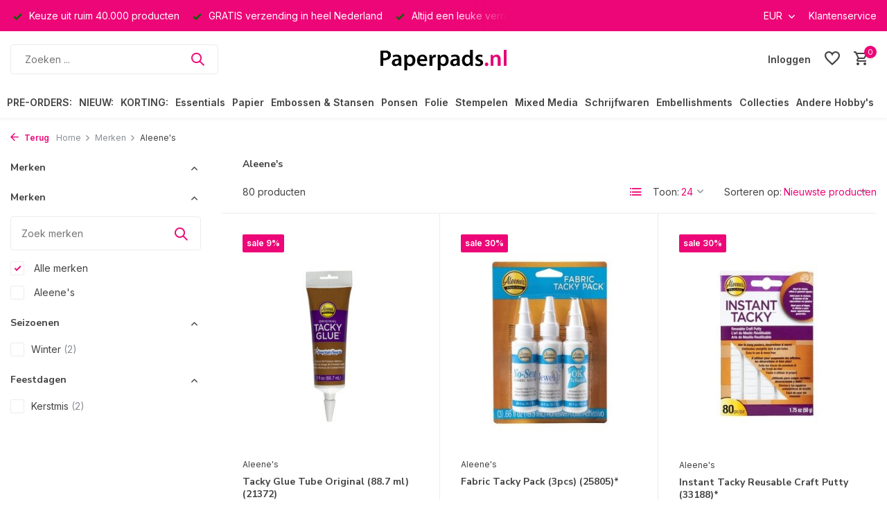

--- FILE ---
content_type: text/html;charset=utf-8
request_url: https://www.paperpads.nl/brands/aleenes/
body_size: 53865
content:
<!DOCTYPE html>
<html lang="nl">
  <head>
        <meta charset="utf-8"/>
<!-- [START] 'blocks/head.rain' -->
<!--

  (c) 2008-2026 Lightspeed Netherlands B.V.
  http://www.lightspeedhq.com
  Generated: 31-01-2026 @ 11:03:47

-->
<link rel="canonical" href="https://www.paperpads.nl/brands/aleenes/"/>
<link rel="next" href="https://www.paperpads.nl/brands/aleenes/page2.html"/>
<link rel="alternate" href="https://www.paperpads.nl/index.rss" type="application/rss+xml" title="Nieuwe producten"/>
<meta name="robots" content="noodp,noydir"/>
<meta name="google-site-verification" content="emmoJSyo2qY-KEDeA-zw_G9h0PYSa1uua658g6_Skck"/>
<meta property="og:url" content="https://www.paperpads.nl/brands/aleenes/?source=facebook"/>
<meta property="og:site_name" content="Paperpads.nl"/>
<meta property="og:title" content="Aleene&#039;s"/>
<meta property="og:description" content="Paperpads.nl is een gezellig en creatief bedrijf gespecialiseerd in papier gerelateerde hobby producten. Levering vindt plaats uit eigen voorraad!"/>
<!--[if lt IE 9]>
<script src="https://cdn.webshopapp.com/assets/html5shiv.js?2025-02-20"></script>
<![endif]-->
<!-- [END] 'blocks/head.rain' -->
    <title>Aleene&#039;s - Paperpads.nl</title>
    <meta name="description" content="Paperpads.nl is een gezellig en creatief bedrijf gespecialiseerd in papier gerelateerde hobby producten. Levering vindt plaats uit eigen voorraad!" />
    <meta name="keywords" content="Aleene&#039;s, Paperpads.nl, Paperpoints, GoPress and Foil, Cuttlebug, Aladine, Aleene&#039;s, Americana, Amsterdam Acrylics, Carta Bella, Echo Park, Chameleon, Couture Creations, Craft Smith, Sizzix, Big Shot, Craftwell, Cut N Boss, Crafter&#039;s Companion, Cricu" />
    <meta http-equiv="X-UA-Compatible" content="IE=edge">
    <meta name="viewport" content="width=device-width, initial-scale=1.0, maximum-scale=5.0, user-scalable=no">
    <meta name="apple-mobile-web-app-capable" content="yes">
    <meta name="apple-mobile-web-app-status-bar-style" content="black">

    <link rel="shortcut icon" href="https://cdn.webshopapp.com/shops/3710/themes/175411/v/1845380/assets/favicon.ico?20230424200720" type="image/x-icon" />
    <link rel="preconnect" href="https://fonts.gstatic.com" />
    <link rel="dns-prefetch" href="https://fonts.gstatic.com">
    <link rel="preconnect" href="https://fonts.googleapis.com">
		<link rel="dns-prefetch" href="https://fonts.googleapis.com">
		<link rel="preconnect" href="https://ajax.googleapis.com">
		<link rel="dns-prefetch" href="https://ajax.googleapis.com">
		<link rel="preconnect" href="https://cdn.webshopapp.com/">
		<link rel="dns-prefetch" href="https://cdn.webshopapp.com/">
    
                        <link rel="preload" href="https://fonts.googleapis.com/css2?family=Inter:wght@300;400;600&family=Nunito+Sans:wght@100;700&display=swap" as="style" />
    <link rel="preload" href="https://cdn.webshopapp.com/shops/3710/themes/175411/assets/bootstrap-min.css?20260126200557" as="style" />
    <link rel="preload" href="https://cdn.webshopapp.com/shops/3710/themes/175411/assets/owl-carousel-min.css?20260126200557" as="style" />
    <link rel="preload" href="https://cdn.jsdelivr.net/npm/@fancyapps/ui/dist/fancybox.css" as="style" />
    <link rel="preload" href="https://cdn.webshopapp.com/assets/gui-2-0.css?2025-02-20" as="style" />
    <link rel="preload" href="https://cdn.webshopapp.com/assets/gui-responsive-2-0.css?2025-02-20" as="style" />
        	<link rel="preload" href="https://cdn.webshopapp.com/shops/3710/themes/175411/assets/icomoon-medium.ttf?20260126200557" as="font" crossorigin>
        <link rel="preload" href="https://cdn.webshopapp.com/shops/3710/themes/175411/assets/style.css?20260126200557" as="style" />
    <link rel="preload" href="https://cdn.webshopapp.com/shops/3710/themes/175411/assets/custom.css?20260126200557" as="style" />
    
    <script src="https://cdn.webshopapp.com/assets/jquery-1-9-1.js?2025-02-20"></script>
            <link rel="preload" href="https://cdn.webshopapp.com/shops/3710/themes/175411/assets/bootstrap-min.js?20260126200557" as="script">
    <link rel="preload" href="https://cdn.webshopapp.com/assets/gui.js?2025-02-20" as="script">
    <link rel="preload" href="https://cdn.webshopapp.com/assets/gui-responsive-2-0.js?2025-02-20" as="script">
    <link rel="preload" href="https://cdn.webshopapp.com/shops/3710/themes/175411/assets/scripts.js?20260126200557" as="script">
    <link rel="preload" href="https://cdn.webshopapp.com/shops/3710/themes/175411/assets/global.js?20260126200557" as="script">
    
    <meta property="og:title" content="Aleene&#039;s">
<meta property="og:type" content="website"> 
<meta property="og:site_name" content="Paperpads.nl">
<meta property="og:url" content="https://www.paperpads.nl/">
<meta property="og:image" content="https://cdn.webshopapp.com/shops/3710/themes/175411/assets/share-image.jpg?20260126200557">
<meta name="twitter:title" content="Aleene&#039;s">
<meta name="twitter:description" content="Paperpads.nl is een gezellig en creatief bedrijf gespecialiseerd in papier gerelateerde hobby producten. Levering vindt plaats uit eigen voorraad!">
<meta name="twitter:site" content="Paperpads.nl">
<meta name="twitter:card" content="https://cdn.webshopapp.com/shops/3710/themes/175411/v/1787768/assets/logo.png?20230311125403">
<meta name="twitter:image" content="https://cdn.webshopapp.com/shops/3710/themes/175411/assets/share-image.jpg?20260126200557">
<script type="application/ld+json">
  [
        {
      "@context": "https://schema.org/",
      "@type": "BreadcrumbList",
      "itemListElement":
      [
        {
          "@type": "ListItem",
          "position": 1,
          "item": {
            "@id": "https://www.paperpads.nl/",
            "name": "Home"
          }
        },
                {
          "@type": "ListItem",
          "position": 2,
          "item":	{
            "@id": "https://www.paperpads.nl/brands/",
            "name": "Merken"
          }
        },                {
          "@type": "ListItem",
          "position": 3,
          "item":	{
            "@id": "https://www.paperpads.nl/brands/aleenes/",
            "name": "Aleene&#039;s"
          }
        }              ]
    },
            {
      "@context": "https://schema.org/",
      "@type": "Organization",
      "url": "https://www.paperpads.nl/",
      "name": "Paperpads.nl",
      "legalName": "Paperpads.nl",
      "description": "Paperpads.nl is een gezellig en creatief bedrijf gespecialiseerd in papier gerelateerde hobby producten. Levering vindt plaats uit eigen voorraad!",
      "logo": "https://cdn.webshopapp.com/shops/3710/themes/175411/v/1787768/assets/logo.png?20230311125403",
      "image": "https://cdn.webshopapp.com/shops/3710/themes/175411/assets/share-image.jpg?20260126200557",
      "contactPoint": {
        "@type": "ContactPoint",
        "contactType": "Customer service",
        "telephone": ""
      },
      "address": {
        "@type": "PostalAddress",
        "streetAddress": "",
        "addressLocality": "",
        "postalCode": "",
        "addressCountry": "NL"
      }
          },
    { 
      "@context": "https://schema.org/", 
      "@type": "WebSite", 
      "url": "https://www.paperpads.nl/", 
      "name": "Paperpads.nl",
      "description": "Paperpads.nl is een gezellig en creatief bedrijf gespecialiseerd in papier gerelateerde hobby producten. Levering vindt plaats uit eigen voorraad!",
      "author": [
        {
          "@type": "Organization",
          "url": "https://www.dmws.nl/",
          "name": "DMWS BV",
          "address": {
            "@type": "PostalAddress",
            "streetAddress": "Wilhelmina plein 25",
            "addressLocality": "Eindhoven",
            "addressRegion": "NB",
            "postalCode": "5611 HG",
            "addressCountry": "NL"
          }
        }
      ]
    }      ]
</script>    
    <link rel="stylesheet" href="https://fonts.googleapis.com/css2?family=Inter:wght@300;400;600&family=Nunito+Sans:wght@100;700&display=swap" type="text/css">
    <link rel="stylesheet" href="https://cdn.webshopapp.com/shops/3710/themes/175411/assets/bootstrap-min.css?20260126200557" type="text/css">
    <link rel="stylesheet" href="https://cdn.webshopapp.com/shops/3710/themes/175411/assets/owl-carousel-min.css?20260126200557" type="text/css">
    <link rel="stylesheet" href="https://cdn.jsdelivr.net/npm/@fancyapps/ui/dist/fancybox.css" type="text/css">
    <link rel="stylesheet" href="https://cdn.webshopapp.com/assets/gui-2-0.css?2025-02-20" type="text/css">
    <link rel="stylesheet" href="https://cdn.webshopapp.com/assets/gui-responsive-2-0.css?2025-02-20" type="text/css">
    <link rel="stylesheet" href="https://cdn.webshopapp.com/shops/3710/themes/175411/assets/style.css?20260126200557" type="text/css">
    <link rel="stylesheet" href="https://cdn.webshopapp.com/shops/3710/themes/175411/assets/custom.css?20260126200557" type="text/css">
  </head>
  <body>
    <aside id="cart" class="sidebar d-flex cart palette-bg-white"><div class="heading d-none d-sm-block"><i class="icon-x close"></i><h3>Mijn winkelwagen</h3></div><div class="heading d-sm-none palette-bg-white mobile"><i class="icon-x close"></i><h3>Mijn winkelwagen</h3></div><div class="filledCart d-none"><ul class="list-cart list-inline mb-0 scrollbar"></ul><div class="totals-wrap"><p data-cart="total">Totaal (<span class="length">0</span>) producten<span class="amount">€0,00</span></p><p data-cart="shipping" class="shipping d-none">Verzendkosten<span class="positive"><b>Gratis</b></span></p><p class="free-shipping">Shop nog voor <b class="amount">€30,00</b> en je bestelling wordt <b class="positive">Gratis</b> verzonden!</p><p class="total" data-cart="grand-total"><b>Totaalbedrag</b><span class="grey">Incl. btw</span><span><b>€0,00</b></span></p></div><div class="continue d-flex align-items-center"><a href="https://www.paperpads.nl/cart/" class="button solid cta">Ja, ik wil dit bestellen</a></div></div><p class="emptyCart align-items-center">U heeft geen artikelen in uw winkelwagen...</p><div class="bottom d-none d-sm-block"><div class="payments d-flex justify-content-center flex-wrap dmws-payments"></div></div></aside><header id="variant-5" class="d-none d-md-block sticky"><div class="topbar palette-bg-accent-light"><div class="container"><div class="row align-items-center justify-content-between"><div class="col-6 col-xl-7"><div class="usp" data-total="3"><div class="list"><div class="item"><i class="icon-check"></i> Keuze uit ruim 40.000 producten</div><div class="item"><i class="icon-check"></i> GRATIS verzending in heel Nederland</div><div class="item"><i class="icon-check"></i> Altijd een leuke verrassing</div></div></div></div><div class="col-6 col-xl-5 d-flex align-items-center justify-content-end"><div class="d-none d-md-block drop-down currencies"><div class="current">EUR <i class="icon-chevron-down"></i></div><div class="drop shadow"><a class="d-flex nf" href="https://www.paperpads.nl/session/currency/eur/go/category/"><span class="cur-icon">€</span><span>EUR</span></a><a class="d-flex nf" href="https://www.paperpads.nl/session/currency/dkk/go/category/"><span class="cur-icon">kr</span><span>DKK</span></a><a class="d-flex nf" href="https://www.paperpads.nl/session/currency/nok/go/category/"><span class="cur-icon">kr</span><span>NOK</span></a><a class="d-flex nf" href="https://www.paperpads.nl/session/currency/pln/go/category/"><span class="cur-icon">zł</span><span>PLN</span></a><a class="d-flex nf" href="https://www.paperpads.nl/session/currency/sek/go/category/"><span class="cur-icon">kr</span><span>SEK</span></a></div></div><div><a href="/service">Klantenservice</a></div></div></div></div></div><div class="sticky"><div class="overlay palette-bg-black"></div><div class="mainbar palette-bg-white"><div class="container"><div class="row align-items-center justify-content-between"><div class="col-5"><form action="https://www.paperpads.nl/search/" method="get" role="search" class="formSearch search-form default"><input type="text" name="q" autocomplete="off" value="" aria-label="Zoeken" placeholder="Zoeken ..." /><i class="icon-x"></i><button type="submit" class="search-btn" title="Zoeken"><i class="icon-search"></i></button><div class="search-results palette-bg-white"><div class="heading">Zoekresultaten voor '<span></span>'</div><ul class="list-inline list-results"></ul><ul class="list-inline list-products"></ul><a href="#" class="all">Bekijk alle resultaten</a><div class="suggestions">
          Most searched for:                                                                                                                                </div></div></form></div><div class="col-2 d-flex justify-content-center"><a href="https://www.paperpads.nl/" title="Paperpads.nl" class="logo nf"><img src="https://cdn.webshopapp.com/shops/3710/themes/175411/v/1787768/assets/logo.png?20230311125403" alt="Paperpads.nl" width="200" height="40" /></a></div><div class="col-5 d-flex align-items-center justify-content-end"><div class="wrap-cart d-flex align-items-center"><a href="https://www.paperpads.nl/account/login/" class="nf"><span class="d-lg-none"><i class="icon-account"></i></span><span class="d-none d-lg-block">Inloggen</span></a><div class="drop-down account wishlist"><div class="current"><a href="https://www.paperpads.nl/account/login/" aria-label="Verlanglijst" class="nf"><span class="fs0">Verlanglijst</span><i class="icon-wishlist"></i></a></div></div><a href="https://www.paperpads.nl/cart/" class="pos-r cart nf"><i class="icon-cart"></i><span class="count">0</span></a></div></div></div></div></div><div class="menubar palette-bg-white shadow"><div class="container"><div class="row"><div class="col-12"><div class="menu d-none d-md-flex align-items-center w-100 justify-content-center default default mega "><ul class="list-inline mb-0"><li class="list-inline-item"><a href="https://www.paperpads.nl/pre-orders/">PRE-ORDERS:</a></li><li class="list-inline-item has-sub"><a href="https://www.paperpads.nl/nieuw-papercraft/">NIEUW:</a><ul class="sub palette-bg-white"><li class=""><a href="https://www.paperpads.nl/nieuw-papercraft/2026-januari/">2026 Januari</a></li><li class=""><a href="https://www.paperpads.nl/nieuw-papercraft/2025-december/">2025 December</a></li><li class=""><a href="https://www.paperpads.nl/nieuw-papercraft/2025-november/">2025 November</a></li><li class=""><a href="https://www.paperpads.nl/nieuw-papercraft/2025-oktober/">2025 Oktober</a></li><li class=""><a href="https://www.paperpads.nl/nieuw-papercraft/2025-september/">2025 September</a></li><li class=""><a href="https://www.paperpads.nl/nieuw-papercraft/trending-bundels/">TRENDING | BUNDELS</a></li><li class=""><a href="https://www.paperpads.nl/nieuw-papercraft/trending-cute-characters/">TRENDING | CUTE CHARACTERS</a></li><li class=""><a href="https://www.paperpads.nl/nieuw-papercraft/trending-hot-foil/">TRENDING | HOT FOIL</a></li><li class=""><a href="https://www.paperpads.nl/nieuw-papercraft/trending-junk-journals/">TRENDING | JUNK JOURNALS</a></li><li class=""><a href="https://www.paperpads.nl/nieuw-papercraft/trending-postzegels/">TRENDING | POSTZEGELS</a></li><li class=""><a href="https://www.paperpads.nl/nieuw-papercraft/tim-holtz-spring-now-then/">TIM HOLTZ SPRING now &amp; then!</a></li><li class=""><a href="https://www.paperpads.nl/nieuw-papercraft/tim-holtz-christmas-now-then/">TIM HOLTZ CHRISTMAS now &amp; then!</a></li></ul></li><li class="list-inline-item has-sub"><a href="https://www.paperpads.nl/korting/">KORTING:</a><ul class="sub palette-bg-white"><li class=""><a href="https://www.paperpads.nl/korting/aall-and-create-sale/">AALL and Create SALE</a></li><li class=""><a href="https://www.paperpads.nl/korting/stamperia-sale/">Stamperia SALE</a></li><li class="has-children"><a href="https://www.paperpads.nl/korting/uitverkoop/">UITVERKOOP</a><ul class="subsub palette-bg-white"><li class="more"><a href="https://www.paperpads.nl/korting/uitverkoop/">Toon meer</a></li></ul></li><li class=""><a href="https://www.paperpads.nl/korting/de-paperpadsnl-mystery-box/">De Paperpads.nl Mystery Box</a></li><li class=""><a href="https://www.paperpads.nl/korting/paperpadsnl-allesindetent-80-kortingscode/">Paperpads.nl ALLESINDETENT-80% (=Kortingscode)</a></li><li class=""><a href="https://www.paperpads.nl/korting/paperpadsnl-allesindetent-50-kortingscode/">Paperpads.nl ALLESINDETENT-50% (=Kortingscode)</a></li><li class=""><a href="https://www.paperpads.nl/korting/euro-shop/">EURO SHOP</a></li><li class=""><a href="https://www.paperpads.nl/korting/uitverkoop-artikel-opop/">UITVERKOOP ARTIKEL OP=OP!</a></li><li class=""><a href="https://www.paperpads.nl/korting/cricut-30-kortingscode/">Cricut-30% (=Kortingscode)</a></li></ul></li><li class="list-inline-item has-sub"><a href="https://www.paperpads.nl/essentials/">Essentials</a><ul class="sub palette-bg-white"><li class="has-children"><a href="https://www.paperpads.nl/essentials/binden/">Binden</a><ul class="subsub palette-bg-white"><li class="more"><a href="https://www.paperpads.nl/essentials/binden/">Toon meer</a></li></ul></li><li class="has-children"><a href="https://www.paperpads.nl/essentials/kleuren/">Kleuren</a><ul class="subsub palette-bg-white"><li class="more"><a href="https://www.paperpads.nl/essentials/kleuren/">Toon meer</a></li></ul></li><li class="has-children"><a href="https://www.paperpads.nl/essentials/knippen/">Knippen</a><ul class="subsub palette-bg-white"><li class="more"><a href="https://www.paperpads.nl/essentials/knippen/">Toon meer</a></li></ul></li><li class=""><a href="https://www.paperpads.nl/essentials/labelen/">Labelen</a></li><li class="has-children"><a href="https://www.paperpads.nl/essentials/meten/">Meten</a><ul class="subsub palette-bg-white"><li class="more"><a href="https://www.paperpads.nl/essentials/meten/">Toon meer</a></li></ul></li><li class=""><a href="https://www.paperpads.nl/essentials/opbergen/">Opbergen</a></li><li class="has-children"><a href="https://www.paperpads.nl/essentials/plakken/">Plakken</a><ul class="subsub palette-bg-white"><li class="more"><a href="https://www.paperpads.nl/essentials/plakken/">Toon meer</a></li></ul></li><li class=""><a href="https://www.paperpads.nl/essentials/schuren-distressen/">Schuren (Distressen)</a></li><li class="has-children"><a href="https://www.paperpads.nl/essentials/snijden/">Snijden</a><ul class="subsub palette-bg-white"><li class="more"><a href="https://www.paperpads.nl/essentials/snijden/">Toon meer</a></li></ul></li><li class=""><a href="https://www.paperpads.nl/essentials/stansen/">Stansen</a></li><li class="has-children"><a href="https://www.paperpads.nl/essentials/stempelen/">Stempelen</a><ul class="subsub palette-bg-white"><li class="more"><a href="https://www.paperpads.nl/essentials/stempelen/">Toon meer</a></li></ul></li><li class="has-children"><a href="https://www.paperpads.nl/essentials/verven/">Verven</a><ul class="subsub palette-bg-white"><li class="more"><a href="https://www.paperpads.nl/essentials/verven/">Toon meer</a></li></ul></li><li class="has-children"><a href="https://www.paperpads.nl/essentials/vouwen/">Vouwen</a><ul class="subsub palette-bg-white"><li class="more"><a href="https://www.paperpads.nl/essentials/vouwen/">Toon meer</a></li></ul></li><li class=""><a href="https://www.paperpads.nl/essentials/bureau-benodigdheden/">Bureau Benodigdheden</a></li><li class=""><a href="https://www.paperpads.nl/essentials/diversen/">Diversen</a></li><li class=""><a href="https://www.paperpads.nl/essentials/mod-podge/">Mod Podge</a></li><li class=""><a href="https://www.paperpads.nl/essentials/crafters-companion-basic-tools/">Crafter&#039;s Companion | Basic Tools</a></li><li class="has-children"><a href="https://www.paperpads.nl/essentials/ek-success-tools/">EK Success Tools</a><ul class="subsub palette-bg-white"><li class="more"><a href="https://www.paperpads.nl/essentials/ek-success-tools/">Toon meer</a></li></ul></li><li class=""><a href="https://www.paperpads.nl/essentials/jeje-produkt-plakmiddelen/">JEJE Produkt | Plakmiddelen</a></li><li class=""><a href="https://www.paperpads.nl/essentials/paperpadsnl-select/">Paperpads.nl SELECT</a></li><li class="has-children"><a href="https://www.paperpads.nl/essentials/scrapbook-adhesives-plakmiddelen/">Scrapbook Adhesives | Plakmiddelen</a><ul class="subsub palette-bg-white"><li class="more"><a href="https://www.paperpads.nl/essentials/scrapbook-adhesives-plakmiddelen/">Toon meer</a></li></ul></li><li class=""><a href="https://www.paperpads.nl/essentials/tonic-studios-tim-holtz/">Tonic Studios | Tim Holtz</a></li></ul></li><li class="list-inline-item has-sub"><a href="https://www.paperpads.nl/papier/">Papier</a><ul class="sub palette-bg-white"><li class=""><a href="https://www.paperpads.nl/papier/3d-vellen/">3D Vellen</a></li><li class="has-children"><a href="https://www.paperpads.nl/papier/albums/">Albums</a><ul class="subsub palette-bg-white"><li class="more"><a href="https://www.paperpads.nl/papier/albums/">Toon meer</a></li></ul></li><li class=""><a href="https://www.paperpads.nl/papier/design-papier-a5/">Design Papier A5</a></li><li class=""><a href="https://www.paperpads.nl/papier/design-papier-a4/">Design Papier A4</a></li><li class=""><a href="https://www.paperpads.nl/papier/design-papier-slimline/">Design Papier Slimline</a></li><li class=""><a href="https://www.paperpads.nl/papier/design-papier-6-x-6-inch/">Design Papier 6 x 6 Inch</a></li><li class=""><a href="https://www.paperpads.nl/papier/design-papier-8-x-8-inch/">Design Papier 8 x 8 Inch</a></li><li class=""><a href="https://www.paperpads.nl/papier/design-papier-12-x-12-inch/">Design Papier 12 x 12 Inch</a></li><li class="has-children"><a href="https://www.paperpads.nl/papier/ephemera-sets/">Ephemera Sets</a><ul class="subsub palette-bg-white"><li class="more"><a href="https://www.paperpads.nl/papier/ephemera-sets/">Toon meer</a></li></ul></li><li class="has-children"><a href="https://www.paperpads.nl/papier/kaarten-enveloppen/">Kaarten &amp; Enveloppen</a><ul class="subsub palette-bg-white"><li class="more"><a href="https://www.paperpads.nl/papier/kaarten-enveloppen/">Toon meer</a></li></ul></li><li class="has-children"><a href="https://www.paperpads.nl/papier/karton/">Karton</a><ul class="subsub palette-bg-white"><li class="more"><a href="https://www.paperpads.nl/papier/karton/">Toon meer</a></li></ul></li><li class="has-children"><a href="https://www.paperpads.nl/papier/rice-paper/">Rice Paper</a><ul class="subsub palette-bg-white"><li class="more"><a href="https://www.paperpads.nl/papier/rice-paper/">Toon meer</a></li></ul></li><li class="has-children"><a href="https://www.paperpads.nl/papier/speciaal-papier/">Speciaal Papier</a><ul class="subsub palette-bg-white"><li class="more"><a href="https://www.paperpads.nl/papier/speciaal-papier/">Toon meer</a></li></ul></li><li class=""><a href="https://www.paperpads.nl/papier/tags/">Tags</a></li><li class=""><a href="https://www.paperpads.nl/papier/vellum/">Vellum</a></li></ul></li><li class="list-inline-item has-sub"><a href="https://www.paperpads.nl/embossen-stansen/">Embossen &amp; Stansen</a><ul class="sub palette-bg-white"><li class="has-children"><a href="https://www.paperpads.nl/embossen-stansen/die-cutting-machines/">Die-cutting Machines</a><ul class="subsub palette-bg-white"><li class="more"><a href="https://www.paperpads.nl/embossen-stansen/die-cutting-machines/">Toon meer</a></li></ul></li><li class="has-children"><a href="https://www.paperpads.nl/embossen-stansen/snijmallen/">Snijmallen</a><ul class="subsub palette-bg-white"><li class="more"><a href="https://www.paperpads.nl/embossen-stansen/snijmallen/">Toon meer</a></li></ul></li><li class="has-children"><a href="https://www.paperpads.nl/embossen-stansen/embossing-folders/">Embossing Folders</a><ul class="subsub palette-bg-white"><li class="more"><a href="https://www.paperpads.nl/embossen-stansen/embossing-folders/">Toon meer</a></li></ul></li><li class="has-children"><a href="https://www.paperpads.nl/embossen-stansen/diversen/">Diversen</a><ul class="subsub palette-bg-white"><li class="more"><a href="https://www.paperpads.nl/embossen-stansen/diversen/">Toon meer</a></li></ul></li></ul></li><li class="list-inline-item has-sub"><a href="https://www.paperpads.nl/ponsen/">Ponsen</a><ul class="sub palette-bg-white"><li class="has-children"><a href="https://www.paperpads.nl/ponsen/ponsen-basis/">Ponsen | Basis</a><ul class="subsub palette-bg-white"><li class="more"><a href="https://www.paperpads.nl/ponsen/ponsen-basis/">Toon meer</a></li></ul></li><li class=""><a href="https://www.paperpads.nl/ponsen/ponsen-cirkel/">Ponsen | Cirkel</a></li><li class=""><a href="https://www.paperpads.nl/ponsen/ponsen-hand/">Ponsen | Hand</a></li><li class=""><a href="https://www.paperpads.nl/ponsen/ponsen-hoek/">Ponsen | Hoek</a></li><li class=""><a href="https://www.paperpads.nl/ponsen/ponsen-flexi/">Ponsen | Flexi</a></li><li class=""><a href="https://www.paperpads.nl/ponsen/ponsen-label/">Ponsen | Label</a></li><li class=""><a href="https://www.paperpads.nl/ponsen/ponsen-rand/">Ponsen | Rand</a></li><li class=""><a href="https://www.paperpads.nl/ponsen/ponsen-sets/">Ponsen | Sets</a></li><li class=""><a href="https://www.paperpads.nl/ponsen/ponsen-sleutelhanger/">Ponsen | Sleutelhanger</a></li><li class=""><a href="https://www.paperpads.nl/ponsen/wrmk-specialty-punches/">WRMK | Specialty Punches</a></li></ul></li><li class="list-inline-item has-sub"><a href="https://www.paperpads.nl/folie/">Folie</a><ul class="sub palette-bg-white"><li class="has-children"><a href="https://www.paperpads.nl/folie/hot-foil-machines/">Hot Foil Machines</a><ul class="subsub palette-bg-white"><li class="more"><a href="https://www.paperpads.nl/folie/hot-foil-machines/">Toon meer</a></li></ul></li><li class="has-children"><a href="https://www.paperpads.nl/folie/hot-foil-plates/">Hot Foil Plates</a><ul class="subsub palette-bg-white"><li class="more"><a href="https://www.paperpads.nl/folie/hot-foil-plates/">Toon meer</a></li></ul></li><li class="has-children"><a href="https://www.paperpads.nl/folie/hot-foil/">Hot Foil</a><ul class="subsub palette-bg-white"><li class="more"><a href="https://www.paperpads.nl/folie/hot-foil/">Toon meer</a></li></ul></li><li class=""><a href="https://www.paperpads.nl/folie/hot-foil-tools/">Hot Foil Tools</a></li><li class="has-children"><a href="https://www.paperpads.nl/folie/laminator-foil/">Laminator Foil</a><ul class="subsub palette-bg-white"><li class="more"><a href="https://www.paperpads.nl/folie/laminator-foil/">Toon meer</a></li></ul></li></ul></li><li class="list-inline-item has-sub"><a href="https://www.paperpads.nl/stempelen/">Stempelen</a><ul class="sub palette-bg-white"><li class="has-children"><a href="https://www.paperpads.nl/stempelen/clear-stamps/">Clear Stamps</a><ul class="subsub palette-bg-white"><li class="more"><a href="https://www.paperpads.nl/stempelen/clear-stamps/">Toon meer</a></li></ul></li><li class="has-children"><a href="https://www.paperpads.nl/stempelen/cling-stamps/">Cling Stamps</a><ul class="subsub palette-bg-white"><li class="more"><a href="https://www.paperpads.nl/stempelen/cling-stamps/">Toon meer</a></li></ul></li><li class=""><a href="https://www.paperpads.nl/stempelen/foam-stamps/">Foam Stamps</a></li><li class="has-children"><a href="https://www.paperpads.nl/stempelen/letterpress/">LetterPress</a><ul class="subsub palette-bg-white"><li class="more"><a href="https://www.paperpads.nl/stempelen/letterpress/">Toon meer</a></li></ul></li><li class="has-children"><a href="https://www.paperpads.nl/stempelen/linocut-linoprint/">Linocut | Linoprint</a><ul class="subsub palette-bg-white"><li class="more"><a href="https://www.paperpads.nl/stempelen/linocut-linoprint/">Toon meer</a></li></ul></li><li class="has-children"><a href="https://www.paperpads.nl/stempelen/stone-stamps/">Stone Stamps</a><ul class="subsub palette-bg-white"><li class="more"><a href="https://www.paperpads.nl/stempelen/stone-stamps/">Toon meer</a></li></ul></li><li class="has-children"><a href="https://www.paperpads.nl/stempelen/unmounted-rubber-stamps/">Unmounted Rubber Stamps</a><ul class="subsub palette-bg-white"><li class="more"><a href="https://www.paperpads.nl/stempelen/unmounted-rubber-stamps/">Toon meer</a></li></ul></li><li class="has-children"><a href="https://www.paperpads.nl/stempelen/wax-sealing-lakstempels/">Wax Sealing | Lakstempels</a><ul class="subsub palette-bg-white"><li class="more"><a href="https://www.paperpads.nl/stempelen/wax-sealing-lakstempels/">Toon meer</a></li></ul></li><li class=""><a href="https://www.paperpads.nl/stempelen/wooden-stamps/">Wooden Stamps</a></li><li class=""><a href="https://www.paperpads.nl/stempelen/stempel-toebehoren/">Stempel Toebehoren</a></li></ul></li><li class="list-inline-item has-sub"><a href="https://www.paperpads.nl/mixed-media/">Mixed Media</a><ul class="sub palette-bg-white"><li class=""><a href="https://www.paperpads.nl/mixed-media/airbrush/">Airbrush</a></li><li class="has-children"><a href="https://www.paperpads.nl/mixed-media/embossing-poeders/">Embossing Poeders</a><ul class="subsub palette-bg-white"><li class="more"><a href="https://www.paperpads.nl/mixed-media/embossing-poeders/">Toon meer</a></li></ul></li><li class="has-children"><a href="https://www.paperpads.nl/mixed-media/fluweel-poeder/">Fluweel Poeder</a><ul class="subsub palette-bg-white"><li class="more"><a href="https://www.paperpads.nl/mixed-media/fluweel-poeder/">Toon meer</a></li></ul></li><li class="has-children"><a href="https://www.paperpads.nl/mixed-media/gilding-flakes/">Gilding Flakes</a><ul class="subsub palette-bg-white"><li class="more"><a href="https://www.paperpads.nl/mixed-media/gilding-flakes/">Toon meer</a></li></ul></li><li class="has-children"><a href="https://www.paperpads.nl/mixed-media/glitter/">Glitter</a><ul class="subsub palette-bg-white"><li class="more"><a href="https://www.paperpads.nl/mixed-media/glitter/">Toon meer</a></li></ul></li><li class="has-children"><a href="https://www.paperpads.nl/mixed-media/inkt/">Inkt</a><ul class="subsub palette-bg-white"><li class="more"><a href="https://www.paperpads.nl/mixed-media/inkt/">Toon meer</a></li></ul></li><li class="has-children"><a href="https://www.paperpads.nl/mixed-media/masking-stencils/">Masking Stencils</a><ul class="subsub palette-bg-white"><li class="more"><a href="https://www.paperpads.nl/mixed-media/masking-stencils/">Toon meer</a></li></ul></li><li class="has-children"><a href="https://www.paperpads.nl/mixed-media/monoprinting/">Monoprinting</a><ul class="subsub palette-bg-white"><li class="more"><a href="https://www.paperpads.nl/mixed-media/monoprinting/">Toon meer</a></li></ul></li><li class="has-children"><a href="https://www.paperpads.nl/mixed-media/moulds/">Moulds</a><ul class="subsub palette-bg-white"><li class="more"><a href="https://www.paperpads.nl/mixed-media/moulds/">Toon meer</a></li></ul></li><li class="has-children"><a href="https://www.paperpads.nl/mixed-media/parels/">Parels</a><ul class="subsub palette-bg-white"><li class="more"><a href="https://www.paperpads.nl/mixed-media/parels/">Toon meer</a></li></ul></li><li class="has-children"><a href="https://www.paperpads.nl/mixed-media/paste/">Paste</a><ul class="subsub palette-bg-white"><li class="more"><a href="https://www.paperpads.nl/mixed-media/paste/">Toon meer</a></li></ul></li><li class="has-children"><a href="https://www.paperpads.nl/mixed-media/pigment-poeder/">Pigment Poeder</a><ul class="subsub palette-bg-white"><li class="more"><a href="https://www.paperpads.nl/mixed-media/pigment-poeder/">Toon meer</a></li></ul></li><li class="has-children"><a href="https://www.paperpads.nl/mixed-media/resin/">Resin</a><ul class="subsub palette-bg-white"><li class="more"><a href="https://www.paperpads.nl/mixed-media/resin/">Toon meer</a></li></ul></li><li class=""><a href="https://www.paperpads.nl/mixed-media/sneeuw/">Sneeuw</a></li><li class="has-children"><a href="https://www.paperpads.nl/mixed-media/spray/">Spray</a><ul class="subsub palette-bg-white"><li class="more"><a href="https://www.paperpads.nl/mixed-media/spray/">Toon meer</a></li></ul></li><li class="has-children"><a href="https://www.paperpads.nl/mixed-media/verf/">Verf</a><ul class="subsub palette-bg-white"><li class="more"><a href="https://www.paperpads.nl/mixed-media/verf/">Toon meer</a></li></ul></li><li class="has-children"><a href="https://www.paperpads.nl/mixed-media/wax/">Wax</a><ul class="subsub palette-bg-white"><li class="more"><a href="https://www.paperpads.nl/mixed-media/wax/">Toon meer</a></li></ul></li><li class=""><a href="https://www.paperpads.nl/mixed-media/ranger-inkssentials/">Ranger | Inkssentials</a></li><li class=""><a href="https://www.paperpads.nl/mixed-media/diversen/">Diversen</a></li></ul></li><li class="list-inline-item has-sub"><a href="https://www.paperpads.nl/schrijfwaren/">Schrijfwaren</a><ul class="sub palette-bg-white"><li class="has-children"><a href="https://www.paperpads.nl/schrijfwaren/alcohol-markers/">Alcohol Markers</a><ul class="subsub palette-bg-white"><li class="more"><a href="https://www.paperpads.nl/schrijfwaren/alcohol-markers/">Toon meer</a></li></ul></li><li class="has-children"><a href="https://www.paperpads.nl/schrijfwaren/gelpennen/">Gelpennen</a><ul class="subsub palette-bg-white"><li class="more"><a href="https://www.paperpads.nl/schrijfwaren/gelpennen/">Toon meer</a></li></ul></li><li class="has-children"><a href="https://www.paperpads.nl/schrijfwaren/glitter-markers/">Glitter Markers</a><ul class="subsub palette-bg-white"><li class="more"><a href="https://www.paperpads.nl/schrijfwaren/glitter-markers/">Toon meer</a></li></ul></li><li class=""><a href="https://www.paperpads.nl/schrijfwaren/kalligrafie-markers/">Kalligrafie Markers</a></li><li class=""><a href="https://www.paperpads.nl/schrijfwaren/metallic-markers/">Metallic Markers</a></li><li class="has-children"><a href="https://www.paperpads.nl/schrijfwaren/pigment-markers/">Pigment Markers</a><ul class="subsub palette-bg-white"><li class="more"><a href="https://www.paperpads.nl/schrijfwaren/pigment-markers/">Toon meer</a></li></ul></li><li class="has-children"><a href="https://www.paperpads.nl/schrijfwaren/potloden/">Potloden</a><ul class="subsub palette-bg-white"><li class="more"><a href="https://www.paperpads.nl/schrijfwaren/potloden/">Toon meer</a></li></ul></li><li class=""><a href="https://www.paperpads.nl/schrijfwaren/stippen-markers/">Stippen Markers</a></li><li class=""><a href="https://www.paperpads.nl/schrijfwaren/textiel-markers/">Textiel Markers</a></li><li class=""><a href="https://www.paperpads.nl/schrijfwaren/verf-markers/">Verf Markers</a></li><li class="has-children"><a href="https://www.paperpads.nl/schrijfwaren/waskrijt/">Waskrijt</a><ul class="subsub palette-bg-white"><li class="more"><a href="https://www.paperpads.nl/schrijfwaren/waskrijt/">Toon meer</a></li></ul></li><li class="has-children"><a href="https://www.paperpads.nl/schrijfwaren/water-based-markers/">Water Based Markers</a><ul class="subsub palette-bg-white"><li class="more"><a href="https://www.paperpads.nl/schrijfwaren/water-based-markers/">Toon meer</a></li></ul></li><li class=""><a href="https://www.paperpads.nl/schrijfwaren/diversen/">Diversen</a></li></ul></li><li class="list-inline-item has-sub"><a href="https://www.paperpads.nl/embellishments/">Embellishments</a><ul class="sub palette-bg-white"><li class="has-children"><a href="https://www.paperpads.nl/embellishments/acetate/">Acetate</a><ul class="subsub palette-bg-white"><li class="more"><a href="https://www.paperpads.nl/embellishments/acetate/">Toon meer</a></li></ul></li><li class=""><a href="https://www.paperpads.nl/embellishments/alfabet-stickers/">Alfabet Stickers</a></li><li class=""><a href="https://www.paperpads.nl/embellishments/bloemen/">Bloemen</a></li><li class=""><a href="https://www.paperpads.nl/embellishments/buttons/">Buttons</a></li><li class=""><a href="https://www.paperpads.nl/embellishments/chipboard/">Chipboard</a></li><li class=""><a href="https://www.paperpads.nl/embellishments/decoratie/">Decoratie</a></li><li class=""><a href="https://www.paperpads.nl/embellishments/doilies/">Doilies</a></li><li class=""><a href="https://www.paperpads.nl/embellishments/enamel-dots-shapes/">Enamel Dots &amp; Shapes</a></li><li class=""><a href="https://www.paperpads.nl/embellishments/eva-foam/">EVA Foam</a></li><li class="has-children"><a href="https://www.paperpads.nl/embellishments/eyelets/">Eyelets</a><ul class="subsub palette-bg-white"><li class="more"><a href="https://www.paperpads.nl/embellishments/eyelets/">Toon meer</a></li></ul></li><li class=""><a href="https://www.paperpads.nl/embellishments/glas/">Glas</a></li><li class=""><a href="https://www.paperpads.nl/embellishments/glitterfiguren/">Glitterfiguren</a></li><li class=""><a href="https://www.paperpads.nl/embellishments/hout/">Hout</a></li><li class=""><a href="https://www.paperpads.nl/embellishments/idea-ology-tim-holtz/">Idea-ology | Tim Holtz</a></li><li class=""><a href="https://www.paperpads.nl/embellishments/knopen/">Knopen</a></li><li class=""><a href="https://www.paperpads.nl/embellishments/kralen/">Kralen</a></li><li class="has-children"><a href="https://www.paperpads.nl/embellishments/lint/">Lint</a><ul class="subsub palette-bg-white"><li class="more"><a href="https://www.paperpads.nl/embellishments/lint/">Toon meer</a></li></ul></li><li class="has-children"><a href="https://www.paperpads.nl/embellishments/metaal/">Metaal</a><ul class="subsub palette-bg-white"><li class="more"><a href="https://www.paperpads.nl/embellishments/metaal/">Toon meer</a></li></ul></li><li class=""><a href="https://www.paperpads.nl/embellishments/muziek-mechaniekjes/">Muziek Mechaniekjes</a></li><li class=""><a href="https://www.paperpads.nl/embellishments/pailletten/">Pailletten</a></li><li class=""><a href="https://www.paperpads.nl/embellishments/pompoms/">Pompoms</a></li><li class=""><a href="https://www.paperpads.nl/embellishments/riet/">Riet</a></li><li class=""><a href="https://www.paperpads.nl/embellishments/rub-ons/">Rub On&#039;s</a></li><li class=""><a href="https://www.paperpads.nl/embellishments/shaker-elements/">Shaker Elements</a></li><li class="has-children"><a href="https://www.paperpads.nl/embellishments/splitpennen-brads/">Splitpennen &amp; Brads</a><ul class="subsub palette-bg-white"><li class="more"><a href="https://www.paperpads.nl/embellishments/splitpennen-brads/">Toon meer</a></li></ul></li><li class=""><a href="https://www.paperpads.nl/embellishments/staples-graphic-45/">Staples | Graphic 45</a></li><li class=""><a href="https://www.paperpads.nl/embellishments/stickers/">Stickers</a></li><li class=""><a href="https://www.paperpads.nl/embellishments/stof/">Stof</a></li><li class=""><a href="https://www.paperpads.nl/embellishments/strass-steentjes-gemstones/">Strass Steentjes &amp; Gemstones</a></li><li class=""><a href="https://www.paperpads.nl/embellishments/styropor/">Styropor</a></li><li class="has-children"><a href="https://www.paperpads.nl/embellishments/tape/">Tape</a><ul class="subsub palette-bg-white"><li class="more"><a href="https://www.paperpads.nl/embellishments/tape/">Toon meer</a></li></ul></li><li class=""><a href="https://www.paperpads.nl/embellishments/tassels/">Tassels</a></li><li class="has-children"><a href="https://www.paperpads.nl/embellishments/touw/">Touw</a><ul class="subsub palette-bg-white"><li class="more"><a href="https://www.paperpads.nl/embellishments/touw/">Toon meer</a></li></ul></li><li class=""><a href="https://www.paperpads.nl/embellishments/verlichting/">Verlichting</a></li><li class=""><a href="https://www.paperpads.nl/embellishments/vilt/">Vilt</a></li><li class=""><a href="https://www.paperpads.nl/embellishments/wiebelogen/">Wiebelogen</a></li></ul></li><li class="list-inline-item has-sub"><a href="https://www.paperpads.nl/collecties/">Collecties</a><ul class="sub palette-bg-white"><li class="has-children"><a href="https://www.paperpads.nl/collecties/arden-creative-studio/">Arden Creative Studio</a><ul class="subsub palette-bg-white"><li class="more"><a href="https://www.paperpads.nl/collecties/arden-creative-studio/">Toon meer</a></li></ul></li><li class="has-children"><a href="https://www.paperpads.nl/collecties/art-by-marlene/">Art by Marlene</a><ul class="subsub palette-bg-white"><li class="more"><a href="https://www.paperpads.nl/collecties/art-by-marlene/">Toon meer</a></li></ul></li><li class="has-children"><a href="https://www.paperpads.nl/collecties/carta-bella/">Carta Bella</a><ul class="subsub palette-bg-white"><li class="more"><a href="https://www.paperpads.nl/collecties/carta-bella/">Toon meer</a></li></ul></li><li class="has-children"><a href="https://www.paperpads.nl/collecties/ciao-bella-papercrafting/">Ciao Bella Papercrafting</a><ul class="subsub palette-bg-white"><li class="more"><a href="https://www.paperpads.nl/collecties/ciao-bella-papercrafting/">Toon meer</a></li></ul></li><li class="has-children"><a href="https://www.paperpads.nl/collecties/craft-consortium/">Craft Consortium</a><ul class="subsub palette-bg-white"><li class="more"><a href="https://www.paperpads.nl/collecties/craft-consortium/">Toon meer</a></li></ul></li><li class="has-children"><a href="https://www.paperpads.nl/collecties/craft-oclock/">Craft O&#039;Clock</a><ul class="subsub palette-bg-white"><li class="more"><a href="https://www.paperpads.nl/collecties/craft-oclock/">Toon meer</a></li></ul></li><li class="has-children"><a href="https://www.paperpads.nl/collecties/crafters-companion/">Crafter&#039;s Companion</a><ul class="subsub palette-bg-white"><li class="more"><a href="https://www.paperpads.nl/collecties/crafters-companion/">Toon meer</a></li></ul></li><li class="has-children"><a href="https://www.paperpads.nl/collecties/doodlebug-design/">Doodlebug Design</a><ul class="subsub palette-bg-white"><li class="more"><a href="https://www.paperpads.nl/collecties/doodlebug-design/">Toon meer</a></li></ul></li><li class="has-children"><a href="https://www.paperpads.nl/collecties/echo-park/">Echo Park</a><ul class="subsub palette-bg-white"><li class="more"><a href="https://www.paperpads.nl/collecties/echo-park/">Toon meer</a></li></ul></li><li class=""><a href="https://www.paperpads.nl/collecties/gorjuss/">Gorjuss</a></li><li class="has-children"><a href="https://www.paperpads.nl/collecties/graphic-45/">Graphic 45</a><ul class="subsub palette-bg-white"><li class="more"><a href="https://www.paperpads.nl/collecties/graphic-45/">Toon meer</a></li></ul></li><li class="has-children"><a href="https://www.paperpads.nl/collecties/hero-arts/">Hero Arts</a><ul class="subsub palette-bg-white"><li class="more"><a href="https://www.paperpads.nl/collecties/hero-arts/">Toon meer</a></li></ul></li><li class="has-children"><a href="https://www.paperpads.nl/collecties/mintay/">Mintay</a><ul class="subsub palette-bg-white"><li class="more"><a href="https://www.paperpads.nl/collecties/mintay/">Toon meer</a></li></ul></li><li class="has-children"><a href="https://www.paperpads.nl/collecties/papers-for-you/">Papers For You</a><ul class="subsub palette-bg-white"><li class="more"><a href="https://www.paperpads.nl/collecties/papers-for-you/">Toon meer</a></li></ul></li><li class="has-children"><a href="https://www.paperpads.nl/collecties/prima-marketing-inc/">Prima Marketing Inc.</a><ul class="subsub palette-bg-white"><li class="more"><a href="https://www.paperpads.nl/collecties/prima-marketing-inc/">Toon meer</a></li></ul></li><li class="has-children"><a href="https://www.paperpads.nl/collecties/simple-stories/">Simple Stories</a><ul class="subsub palette-bg-white"><li class="more"><a href="https://www.paperpads.nl/collecties/simple-stories/">Toon meer</a></li></ul></li><li class="has-children"><a href="https://www.paperpads.nl/collecties/spellbinders/">Spellbinders</a><ul class="subsub palette-bg-white"><li class="more"><a href="https://www.paperpads.nl/collecties/spellbinders/">Toon meer</a></li></ul></li><li class="has-children"><a href="https://www.paperpads.nl/collecties/stamperia/">Stamperia</a><ul class="subsub palette-bg-white"><li class="more"><a href="https://www.paperpads.nl/collecties/stamperia/">Toon meer</a></li></ul></li><li class="has-children"><a href="https://www.paperpads.nl/collecties/stampers-anonymous/">Stampers Anonymous</a><ul class="subsub palette-bg-white"><li class="more"><a href="https://www.paperpads.nl/collecties/stampers-anonymous/">Toon meer</a></li></ul></li><li class="has-children"><a href="https://www.paperpads.nl/collecties/studio-light/">Studio Light</a><ul class="subsub palette-bg-white"><li class="more"><a href="https://www.paperpads.nl/collecties/studio-light/">Toon meer</a></li></ul></li></ul></li><li class="list-inline-item has-sub"><a href="https://www.paperpads.nl/andere-hobbys/">Andere Hobby&#039;s</a><ul class="sub palette-bg-white"><li class=""><a href="https://www.paperpads.nl/andere-hobbys/borduren/">Borduren</a></li><li class=""><a href="https://www.paperpads.nl/andere-hobbys/cyanotype/">Cyanotype</a></li><li class=""><a href="https://www.paperpads.nl/andere-hobbys/diamond-painting/">Diamond Painting</a></li><li class=""><a href="https://www.paperpads.nl/andere-hobbys/dot-painting/">Dot Painting</a></li><li class="has-children"><a href="https://www.paperpads.nl/andere-hobbys/find-it-trading-hobby-sets/">Find It Trading Hobby Sets</a><ul class="subsub palette-bg-white"><li class="more"><a href="https://www.paperpads.nl/andere-hobbys/find-it-trading-hobby-sets/">Toon meer</a></li></ul></li><li class=""><a href="https://www.paperpads.nl/andere-hobbys/haken/">Haken</a></li><li class=""><a href="https://www.paperpads.nl/andere-hobbys/kleurboeken/">Kleurboeken</a></li><li class="has-children"><a href="https://www.paperpads.nl/andere-hobbys/linoleum-art/">Linoleum Art</a><ul class="subsub palette-bg-white"><li class="more"><a href="https://www.paperpads.nl/andere-hobbys/linoleum-art/">Toon meer</a></li></ul></li><li class=""><a href="https://www.paperpads.nl/andere-hobbys/macrame/">Macramé</a></li><li class=""><a href="https://www.paperpads.nl/andere-hobbys/miniatuur/">Miniatuur</a></li><li class=""><a href="https://www.paperpads.nl/andere-hobbys/modelleren/">Modelleren</a></li><li class=""><a href="https://www.paperpads.nl/andere-hobbys/origami/">Origami</a></li><li class="has-children"><a href="https://www.paperpads.nl/andere-hobbys/plotteren/">Plotteren</a><ul class="subsub palette-bg-white"><li class="more"><a href="https://www.paperpads.nl/andere-hobbys/plotteren/">Toon meer</a></li></ul></li><li class="has-children"><a href="https://www.paperpads.nl/andere-hobbys/resin-casting/">Resin Casting</a><ul class="subsub palette-bg-white"><li class="more"><a href="https://www.paperpads.nl/andere-hobbys/resin-casting/">Toon meer</a></li></ul></li><li class=""><a href="https://www.paperpads.nl/andere-hobbys/slijm-maken/">Slijm Maken</a></li><li class=""><a href="https://www.paperpads.nl/andere-hobbys/stationery/">Stationery</a></li><li class=""><a href="https://www.paperpads.nl/andere-hobbys/strijkkralen/">Strijkkralen</a></li></ul></li></ul></div></div></div></div></div></div><div class="spacetop"></div></header><header id="mobile-variant-4" class="d-md-none mobile-header sticky"><div class="overlay palette-bg-black"></div><div class="top shadow palette-bg-white"><div class="container"><div class="row"><div class="col-12 d-flex align-items-center justify-content-between"><div class="d-md-none mobile-menu"><i class="icon-menu"></i><div class="menu-wrapper"><div class="d-flex align-items-center justify-content-between heading palette-bg-white"><span>Menu</span><i class="icon-x"></i></div><ul class="list-inline mb-0 palette-bg-white"><li class="categories images"><a href="https://www.paperpads.nl/catalog/" data-title="categorieën">Categorieën</a><div class="back">Terug naar <span></span></div><ul><li class=""><a href="https://www.paperpads.nl/pre-orders/" class="nf" data-title="pre-orders:">PRE-ORDERS:</a></li><li class="has-sub "><a href="https://www.paperpads.nl/nieuw-papercraft/" class="nf" data-title="nieuw:">NIEUW:<i class="icon-chevron-down"></i></a><ul class="sub"><li class=""><a href="https://www.paperpads.nl/nieuw-papercraft/2026-januari/" data-title="2026 januari">2026 Januari</a></li><li class=""><a href="https://www.paperpads.nl/nieuw-papercraft/2025-december/" data-title="2025 december">2025 December</a></li><li class=""><a href="https://www.paperpads.nl/nieuw-papercraft/2025-november/" data-title="2025 november">2025 November</a></li><li class=""><a href="https://www.paperpads.nl/nieuw-papercraft/2025-oktober/" data-title="2025 oktober">2025 Oktober</a></li><li class=""><a href="https://www.paperpads.nl/nieuw-papercraft/2025-september/" data-title="2025 september">2025 September</a></li><li class=""><a href="https://www.paperpads.nl/nieuw-papercraft/trending-bundels/" data-title="trending | bundels">TRENDING | BUNDELS</a></li><li class=""><a href="https://www.paperpads.nl/nieuw-papercraft/trending-cute-characters/" data-title="trending | cute characters">TRENDING | CUTE CHARACTERS</a></li><li class=""><a href="https://www.paperpads.nl/nieuw-papercraft/trending-hot-foil/" data-title="trending | hot foil">TRENDING | HOT FOIL</a></li><li class=""><a href="https://www.paperpads.nl/nieuw-papercraft/trending-junk-journals/" data-title="trending | junk journals">TRENDING | JUNK JOURNALS</a></li><li class=""><a href="https://www.paperpads.nl/nieuw-papercraft/trending-postzegels/" data-title="trending | postzegels">TRENDING | POSTZEGELS</a></li><li class=""><a href="https://www.paperpads.nl/nieuw-papercraft/tim-holtz-spring-now-then/" data-title="tim holtz spring now &amp; then!">TIM HOLTZ SPRING now &amp; then!</a></li><li class=""><a href="https://www.paperpads.nl/nieuw-papercraft/tim-holtz-christmas-now-then/" data-title="tim holtz christmas now &amp; then!">TIM HOLTZ CHRISTMAS now &amp; then!</a></li></ul></li><li class="has-sub "><a href="https://www.paperpads.nl/korting/" class="nf" data-title="korting:">KORTING:<i class="icon-chevron-down"></i></a><ul class="sub"><li class=""><a href="https://www.paperpads.nl/korting/aall-and-create-sale/" data-title="aall and create sale">AALL and Create SALE</a></li><li class=""><a href="https://www.paperpads.nl/korting/stamperia-sale/" data-title="stamperia sale">Stamperia SALE</a></li><li class="has-children"><a href="https://www.paperpads.nl/korting/uitverkoop/" data-title="uitverkoop">UITVERKOOP<i class="icon-chevron-down"></i></a><ul class="sub"><li><a href="https://www.paperpads.nl/korting/uitverkoop/aladine/" data-title="aladine">Aladine</a></li><li><a href="https://www.paperpads.nl/korting/uitverkoop/american-crafts/" data-title="american crafts">American Crafts</a></li><li><a href="https://www.paperpads.nl/korting/uitverkoop/carta-bella/" data-title="carta bella">Carta Bella</a></li><li><a href="https://www.paperpads.nl/korting/uitverkoop/cottage-cutz/" data-title="cottage cutz">Cottage Cutz</a></li><li><a href="https://www.paperpads.nl/korting/uitverkoop/couture-creations/" data-title="couture creations">Couture Creations</a></li><li><a href="https://www.paperpads.nl/korting/uitverkoop/craft-smith/" data-title="craft smith">Craft Smith</a></li><li><a href="https://www.paperpads.nl/korting/uitverkoop/crafters-companion/" data-title="crafter&#039;s companion">Crafter&#039;s Companion</a></li><li><a href="https://www.paperpads.nl/korting/uitverkoop/crafty-individuals/" data-title="crafty individuals">Crafty Individuals</a></li><li><a href="https://www.paperpads.nl/korting/uitverkoop/creative-expressions/" data-title="creative expressions">Creative Expressions</a></li><li><a href="https://www.paperpads.nl/korting/uitverkoop/disney/" data-title="disney">Disney</a></li><li><a href="https://www.paperpads.nl/korting/uitverkoop/dress-my-craft/" data-title="dress my craft">Dress My Craft</a></li><li><a href="https://www.paperpads.nl/korting/uitverkoop/dutch-doobadoo/" data-title="dutch doobadoo">Dutch Doobadoo</a></li><li><a href="https://www.paperpads.nl/korting/uitverkoop/graphic-45/" data-title="graphic 45">Graphic 45</a></li><li><a href="https://www.paperpads.nl/korting/uitverkoop/heffy-doodle/" data-title="heffy doodle">Heffy Doodle</a></li><li><a href="https://www.paperpads.nl/korting/uitverkoop/indigoblu/" data-title="indigoblu">IndigoBlu</a></li><li><a href="https://www.paperpads.nl/korting/uitverkoop/katkin-krafts/" data-title="katkin krafts">Katkin Krafts</a></li><li><a href="https://www.paperpads.nl/korting/uitverkoop/memory-place/" data-title="memory place">Memory Place</a></li><li><a href="https://www.paperpads.nl/korting/uitverkoop/my-favorite-things/" data-title="my favorite things">My Favorite Things</a></li><li><a href="https://www.paperpads.nl/korting/uitverkoop/nellie-snellen/" data-title="nellie snellen">Nellie Snellen</a></li><li><a href="https://www.paperpads.nl/korting/uitverkoop/p13/" data-title="p13">P13</a></li><li><a href="https://www.paperpads.nl/korting/uitverkoop/picket-fence-studios/" data-title="picket fence studios">Picket Fence Studios</a></li><li><a href="https://www.paperpads.nl/korting/uitverkoop/pink-ink-designs/" data-title="pink ink designs">Pink Ink Designs</a></li><li><a href="https://www.paperpads.nl/korting/uitverkoop/pronty-crafts/" data-title="pronty crafts">Pronty Crafts</a></li><li><a href="https://www.paperpads.nl/korting/uitverkoop/spellbinders/" data-title="spellbinders">Spellbinders</a></li><li><a href="https://www.paperpads.nl/korting/uitverkoop/stampendous/" data-title="stampendous">Stampendous</a></li><li><a href="https://www.paperpads.nl/korting/uitverkoop/studio-light/" data-title="studio light">Studio Light</a></li><li><a href="https://www.paperpads.nl/korting/uitverkoop/the-crafters-workshop/" data-title="the crafter&#039;s workshop">The Crafter&#039;s Workshop</a></li><li><a href="https://www.paperpads.nl/korting/uitverkoop/the-paper-boutique/" data-title="the paper boutique">The Paper Boutique</a></li><li><a href="https://www.paperpads.nl/korting/uitverkoop/the-paper-tree/" data-title="the paper tree">The Paper Tree</a></li><li><a href="https://www.paperpads.nl/korting/uitverkoop/tulip/" data-title="tulip">Tulip</a></li><li><a href="https://www.paperpads.nl/korting/uitverkoop/we-r-makers/" data-title="we r makers">We R Makers</a></li><li><a href="https://www.paperpads.nl/korting/uitverkoop/woodware/" data-title="woodware">Woodware</a></li></ul></li><li class=""><a href="https://www.paperpads.nl/korting/de-paperpadsnl-mystery-box/" data-title="de paperpads.nl mystery box">De Paperpads.nl Mystery Box</a></li><li class=""><a href="https://www.paperpads.nl/korting/paperpadsnl-allesindetent-80-kortingscode/" data-title="paperpads.nl allesindetent-80% (=kortingscode)">Paperpads.nl ALLESINDETENT-80% (=Kortingscode)</a></li><li class=""><a href="https://www.paperpads.nl/korting/paperpadsnl-allesindetent-50-kortingscode/" data-title="paperpads.nl allesindetent-50% (=kortingscode)">Paperpads.nl ALLESINDETENT-50% (=Kortingscode)</a></li><li class=""><a href="https://www.paperpads.nl/korting/euro-shop/" data-title="euro shop">EURO SHOP</a></li><li class=""><a href="https://www.paperpads.nl/korting/uitverkoop-artikel-opop/" data-title="uitverkoop artikel op=op!">UITVERKOOP ARTIKEL OP=OP!</a></li><li class=""><a href="https://www.paperpads.nl/korting/cricut-30-kortingscode/" data-title="cricut-30% (=kortingscode)">Cricut-30% (=Kortingscode)</a></li></ul></li><li class="has-sub "><a href="https://www.paperpads.nl/essentials/" class="nf" data-title="essentials">Essentials<i class="icon-chevron-down"></i></a><ul class="sub"><li class="has-children"><a href="https://www.paperpads.nl/essentials/binden/" data-title="binden">Binden<i class="icon-chevron-down"></i></a><ul class="sub"><li><a href="https://www.paperpads.nl/essentials/binden/boekbindringen/" data-title="boekbindringen">Boekbindringen</a></li><li><a href="https://www.paperpads.nl/essentials/binden/binding-discs/" data-title="binding discs">Binding Discs</a></li><li><a href="https://www.paperpads.nl/essentials/binden/binding-studs/" data-title="binding studs">Binding Studs</a></li><li><a href="https://www.paperpads.nl/essentials/binden/eyelet-setters/" data-title="eyelet setters">Eyelet Setters</a></li><li><a href="https://www.paperpads.nl/essentials/binden/vaessen-creative-bind-easy/" data-title="vaessen creative | bind easy">Vaessen Creative | Bind Easy</a></li><li><a href="https://www.paperpads.nl/essentials/binden/we-r-makers-cinch/" data-title="we r makers | cinch">We R Makers | Cinch</a></li></ul></li><li class="has-children"><a href="https://www.paperpads.nl/essentials/kleuren/" data-title="kleuren">Kleuren<i class="icon-chevron-down"></i></a><ul class="sub"><li><a href="https://www.paperpads.nl/essentials/kleuren/doezelaars/" data-title="doezelaars">Doezelaars</a></li><li><a href="https://www.paperpads.nl/essentials/kleuren/gummen/" data-title="gummen">Gummen</a></li><li><a href="https://www.paperpads.nl/essentials/kleuren/puntenslijpers/" data-title="puntenslijpers">Puntenslijpers</a></li><li><a href="https://www.paperpads.nl/essentials/kleuren/reukloze-terpentine/" data-title="reukloze terpentine">Reukloze Terpentine</a></li></ul></li><li class="has-children"><a href="https://www.paperpads.nl/essentials/knippen/" data-title="knippen">Knippen<i class="icon-chevron-down"></i></a><ul class="sub"><li><a href="https://www.paperpads.nl/essentials/knippen/scharen/" data-title="scharen">Scharen</a></li><li><a href="https://www.paperpads.nl/essentials/knippen/kartelscharen/" data-title="kartelscharen">Kartelscharen</a></li><li><a href="https://www.paperpads.nl/essentials/knippen/kinderscharen/" data-title="kinderscharen">Kinderscharen</a></li><li><a href="https://www.paperpads.nl/essentials/knippen/pincet-scharen/" data-title="pincet scharen">Pincet Scharen</a></li><li><a href="https://www.paperpads.nl/essentials/knippen/scharenslijpers/" data-title="scharenslijpers">Scharenslijpers</a></li><li><a href="https://www.paperpads.nl/essentials/knippen/tonic-studios-tim-holtz/" data-title="tonic studios | tim holtz">Tonic Studios | Tim Holtz</a></li></ul></li><li class=""><a href="https://www.paperpads.nl/essentials/labelen/" data-title="labelen">Labelen</a></li><li class="has-children"><a href="https://www.paperpads.nl/essentials/meten/" data-title="meten">Meten<i class="icon-chevron-down"></i></a><ul class="sub"><li><a href="https://www.paperpads.nl/essentials/meten/linialen/" data-title="linialen">Linialen</a></li><li><a href="https://www.paperpads.nl/essentials/meten/scheur-linialen/" data-title="scheur linialen">Scheur Linialen</a></li><li><a href="https://www.paperpads.nl/essentials/meten/speciale-linialen/" data-title="speciale linialen">Speciale Linialen</a></li></ul></li><li class=""><a href="https://www.paperpads.nl/essentials/opbergen/" data-title="opbergen">Opbergen</a></li><li class="has-children"><a href="https://www.paperpads.nl/essentials/plakken/" data-title="plakken">Plakken<i class="icon-chevron-down"></i></a><ul class="sub"><li><a href="https://www.paperpads.nl/essentials/plakken/3d-foam/" data-title="3d foam">3D Foam</a></li><li><a href="https://www.paperpads.nl/essentials/plakken/3d-lijm/" data-title="3d lijm">3D Lijm</a></li><li><a href="https://www.paperpads.nl/essentials/plakken/boekbinderslijm/" data-title="boekbinderslijm">Boekbinderslijm</a></li><li><a href="https://www.paperpads.nl/essentials/plakken/decoupage-lijm/" data-title="decoupage lijm">Decoupage Lijm</a></li><li><a href="https://www.paperpads.nl/essentials/plakken/dubbelzijdig-tape/" data-title="dubbelzijdig tape">Dubbelzijdig Tape</a></li><li><a href="https://www.paperpads.nl/essentials/plakken/glue-dots/" data-title="glue dots">Glue Dots</a></li><li><a href="https://www.paperpads.nl/essentials/plakken/lijmpennen/" data-title="lijmpennen">Lijmpennen</a></li><li><a href="https://www.paperpads.nl/essentials/plakken/lijmpistolen/" data-title="lijmpistolen">Lijmpistolen</a></li><li><a href="https://www.paperpads.nl/essentials/plakken/lijmrollers/" data-title="lijmrollers">Lijmrollers</a></li><li><a href="https://www.paperpads.nl/essentials/plakken/lijmstiften/" data-title="lijmstiften">Lijmstiften</a></li><li><a href="https://www.paperpads.nl/essentials/plakken/klittenband/" data-title="klittenband">Klittenband</a></li><li><a href="https://www.paperpads.nl/essentials/plakken/magneten/" data-title="magneten">Magneten</a></li><li><a href="https://www.paperpads.nl/essentials/plakken/secondelijm/" data-title="secondelijm">Secondelijm</a></li><li><a href="https://www.paperpads.nl/essentials/plakken/spray/" data-title="spray">Spray</a></li><li><a href="https://www.paperpads.nl/essentials/plakken/tacky-glue-basis-lijm/" data-title="tacky glue (basis lijm)">Tacky Glue (Basis Lijm)</a></li><li><a href="https://www.paperpads.nl/essentials/plakken/tacky-tape/" data-title="tacky tape">Tacky Tape</a></li><li><a href="https://www.paperpads.nl/essentials/plakken/textiellijm/" data-title="textiellijm">Textiellijm</a></li><li><a href="https://www.paperpads.nl/essentials/plakken/diversen/" data-title="diversen">Diversen</a></li></ul></li><li class=""><a href="https://www.paperpads.nl/essentials/schuren-distressen/" data-title="schuren (distressen)">Schuren (Distressen)</a></li><li class="has-children"><a href="https://www.paperpads.nl/essentials/snijden/" data-title="snijden">Snijden<i class="icon-chevron-down"></i></a><ul class="sub"><li><a href="https://www.paperpads.nl/essentials/snijden/afbreekmessen/" data-title="afbreekmessen">Afbreekmessen</a></li><li><a href="https://www.paperpads.nl/essentials/snijden/cirkel-snijders/" data-title="cirkel snijders">Cirkel Snijders</a></li><li><a href="https://www.paperpads.nl/essentials/snijden/paper-trimmers/" data-title="paper trimmers">Paper Trimmers</a></li><li><a href="https://www.paperpads.nl/essentials/snijden/rotary-cutter/" data-title="rotary cutter">Rotary Cutter</a></li><li><a href="https://www.paperpads.nl/essentials/snijden/snijmatten/" data-title="snijmatten">Snijmatten</a></li><li><a href="https://www.paperpads.nl/essentials/snijden/snijmessen/" data-title="snijmessen">Snijmessen</a></li></ul></li><li class=""><a href="https://www.paperpads.nl/essentials/stansen/" data-title="stansen">Stansen</a></li><li class="has-children"><a href="https://www.paperpads.nl/essentials/stempelen/" data-title="stempelen">Stempelen<i class="icon-chevron-down"></i></a><ul class="sub"><li><a href="https://www.paperpads.nl/essentials/stempelen/acrylic-blocks/" data-title="acrylic blocks">Acrylic Blocks</a></li><li><a href="https://www.paperpads.nl/essentials/stempelen/applicators-ink/" data-title="applicators ink">Applicators Ink</a></li><li><a href="https://www.paperpads.nl/essentials/stempelen/applicators-water/" data-title="applicators water">Applicators Water</a></li><li><a href="https://www.paperpads.nl/essentials/stempelen/craft-sheets/" data-title="craft sheets">Craft Sheets</a></li><li><a href="https://www.paperpads.nl/essentials/stempelen/inkt/" data-title="inkt">Inkt</a></li><li><a href="https://www.paperpads.nl/essentials/stempelen/spray-bottles/" data-title="spray bottles">Spray Bottles</a></li><li><a href="https://www.paperpads.nl/essentials/stempelen/stamping-tools/" data-title="stamping tools">Stamping Tools</a></li><li><a href="https://www.paperpads.nl/essentials/stempelen/stempel-reinigers/" data-title="stempel reinigers">Stempel Reinigers</a></li><li><a href="https://www.paperpads.nl/essentials/stempelen/diversen/" data-title="diversen">Diversen</a></li></ul></li><li class="has-children"><a href="https://www.paperpads.nl/essentials/verven/" data-title="verven">Verven<i class="icon-chevron-down"></i></a><ul class="sub"><li><a href="https://www.paperpads.nl/essentials/verven/brayers/" data-title="brayers">Brayers</a></li><li><a href="https://www.paperpads.nl/essentials/verven/brushes/" data-title="brushes">Brushes</a></li><li><a href="https://www.paperpads.nl/essentials/verven/crepe-tape/" data-title="crepe-tape">Crepe-tape</a></li><li><a href="https://www.paperpads.nl/essentials/verven/gesso/" data-title="gesso">Gesso</a></li><li><a href="https://www.paperpads.nl/essentials/verven/pallet-knives/" data-title="pallet knives">Pallet Knives</a></li><li><a href="https://www.paperpads.nl/essentials/verven/printing-plates/" data-title="printing plates">Printing Plates</a></li><li><a href="https://www.paperpads.nl/essentials/verven/schuimrollers/" data-title="schuimrollers">Schuimrollers</a></li><li><a href="https://www.paperpads.nl/essentials/verven/sponge-brushes/" data-title="sponge brushes">Sponge Brushes</a></li><li><a href="https://www.paperpads.nl/essentials/verven/sponge-daubers/" data-title="sponge daubers">Sponge Daubers</a></li><li><a href="https://www.paperpads.nl/essentials/verven/diversen/" data-title="diversen">Diversen</a></li></ul></li><li class="has-children"><a href="https://www.paperpads.nl/essentials/vouwen/" data-title="vouwen">Vouwen<i class="icon-chevron-down"></i></a><ul class="sub"><li><a href="https://www.paperpads.nl/essentials/vouwen/scoring-boards/" data-title="scoring boards">Scoring Boards</a></li><li><a href="https://www.paperpads.nl/essentials/vouwen/vouwbeentjes/" data-title="vouwbeentjes">Vouwbeentjes</a></li></ul></li><li class=""><a href="https://www.paperpads.nl/essentials/bureau-benodigdheden/" data-title="bureau benodigdheden">Bureau Benodigdheden</a></li><li class=""><a href="https://www.paperpads.nl/essentials/diversen/" data-title="diversen">Diversen</a></li><li class=""><a href="https://www.paperpads.nl/essentials/mod-podge/" data-title="mod podge">Mod Podge</a></li><li class=""><a href="https://www.paperpads.nl/essentials/crafters-companion-basic-tools/" data-title="crafter&#039;s companion | basic tools">Crafter&#039;s Companion | Basic Tools</a></li><li class="has-children"><a href="https://www.paperpads.nl/essentials/ek-success-tools/" data-title="ek success tools">EK Success Tools<i class="icon-chevron-down"></i></a><ul class="sub"><li><a href="https://www.paperpads.nl/essentials/ek-success-tools/crafting-tools/" data-title="crafting tools">Crafting Tools</a></li><li><a href="https://www.paperpads.nl/essentials/ek-success-tools/cutting-tools/" data-title="cutting tools">Cutting Tools</a></li><li><a href="https://www.paperpads.nl/essentials/ek-success-tools/ek-punches/" data-title="ek punches">EK Punches<i class="icon-chevron-down"></i></a><ul class="sub"><li><a href="https://www.paperpads.nl/essentials/ek-success-tools/ek-punches/basic-punches/" data-title="basic punches">Basic Punches</a></li><li><a href="https://www.paperpads.nl/essentials/ek-success-tools/ek-punches/confetti-punches/" data-title="confetti punches">Confetti Punches</a></li><li><a href="https://www.paperpads.nl/essentials/ek-success-tools/ek-punches/doily-punches/" data-title="doily punches">Doily Punches</a></li><li><a href="https://www.paperpads.nl/essentials/ek-success-tools/ek-punches/edger-punches/" data-title="edger punches">Edger Punches</a></li><li><a href="https://www.paperpads.nl/essentials/ek-success-tools/ek-punches/floral-punches/" data-title="floral punches">Floral Punches</a></li><li><a href="https://www.paperpads.nl/essentials/ek-success-tools/ek-punches/heavy-duty-punch/" data-title="heavy duty punch">Heavy Duty Punch</a></li><li><a href="https://www.paperpads.nl/essentials/ek-success-tools/ek-punches/trend-punches/" data-title="trend punches">Trend Punches</a></li></ul></li></ul></li><li class=""><a href="https://www.paperpads.nl/essentials/jeje-produkt-plakmiddelen/" data-title="jeje produkt | plakmiddelen">JEJE Produkt | Plakmiddelen</a></li><li class=""><a href="https://www.paperpads.nl/essentials/paperpadsnl-select/" data-title="paperpads.nl select">Paperpads.nl SELECT</a></li><li class="has-children"><a href="https://www.paperpads.nl/essentials/scrapbook-adhesives-plakmiddelen/" data-title="scrapbook adhesives | plakmiddelen">Scrapbook Adhesives | Plakmiddelen<i class="icon-chevron-down"></i></a><ul class="sub"><li><a href="https://www.paperpads.nl/essentials/scrapbook-adhesives-plakmiddelen/tapes-dispensers-refills/" data-title="tapes, dispensers, refills">Tapes, Dispensers, Refills<i class="icon-chevron-down"></i></a><ul class="sub"><li><a href="https://www.paperpads.nl/essentials/scrapbook-adhesives-plakmiddelen/tapes-dispensers-refills/tapes/" data-title="tapes">Tapes</a></li><li><a href="https://www.paperpads.nl/essentials/scrapbook-adhesives-plakmiddelen/tapes-dispensers-refills/dispensers/" data-title="dispensers">Dispensers</a></li><li><a href="https://www.paperpads.nl/essentials/scrapbook-adhesives-plakmiddelen/tapes-dispensers-refills/refills/" data-title="refills">Refills</a></li></ul></li><li><a href="https://www.paperpads.nl/essentials/scrapbook-adhesives-plakmiddelen/mounting-squares/" data-title="mounting squares">Mounting Squares</a></li><li><a href="https://www.paperpads.nl/essentials/scrapbook-adhesives-plakmiddelen/adhesive-dots-lines/" data-title="adhesive dots &amp; lines">Adhesive Dots &amp; Lines</a></li><li><a href="https://www.paperpads.nl/essentials/scrapbook-adhesives-plakmiddelen/specialty-adhesive/" data-title="specialty adhesive">Specialty Adhesive</a></li><li><a href="https://www.paperpads.nl/essentials/scrapbook-adhesives-plakmiddelen/3d-foam/" data-title="3d foam">3D Foam</a></li><li><a href="https://www.paperpads.nl/essentials/scrapbook-adhesives-plakmiddelen/creative-photo-corners/" data-title="creative photo corners">Creative Photo Corners</a></li><li><a href="https://www.paperpads.nl/essentials/scrapbook-adhesives-plakmiddelen/value-packs/" data-title="value packs">Value Packs</a></li></ul></li><li class=""><a href="https://www.paperpads.nl/essentials/tonic-studios-tim-holtz/" data-title="tonic studios | tim holtz">Tonic Studios | Tim Holtz</a></li></ul></li><li class="has-sub "><a href="https://www.paperpads.nl/papier/" class="nf" data-title="papier">Papier<i class="icon-chevron-down"></i></a><ul class="sub"><li class=""><a href="https://www.paperpads.nl/papier/3d-vellen/" data-title="3d vellen">3D Vellen</a></li><li class="has-children"><a href="https://www.paperpads.nl/papier/albums/" data-title="albums">Albums<i class="icon-chevron-down"></i></a><ul class="sub"><li><a href="https://www.paperpads.nl/papier/albums/4x8-inch-scrapbook-albums/" data-title="4x8 inch scrapbook albums">4x8 Inch Scrapbook Albums</a></li><li><a href="https://www.paperpads.nl/papier/albums/6x8-inch-scrapbook-albums/" data-title="6x8 inch scrapbook albums">6x8 Inch Scrapbook Albums</a></li><li><a href="https://www.paperpads.nl/papier/albums/8x8-inch-scrapbook-albums/" data-title="8x8 inch scrapbook albums">8x8 Inch Scrapbook Albums</a></li><li><a href="https://www.paperpads.nl/papier/albums/12x12-inch-scrapbook-albums/" data-title="12x12 inch scrapbook albums">12x12 Inch Scrapbook Albums</a></li><li><a href="https://www.paperpads.nl/papier/albums/blanco-albums/" data-title="blanco albums">Blanco Albums</a></li><li><a href="https://www.paperpads.nl/papier/albums/album-refills-12x12-inch/" data-title="album refills 12x12 inch">Album Refills 12x12 Inch</a></li><li><a href="https://www.paperpads.nl/papier/albums/album-refills-8x8-inch/" data-title="album refills 8x8 inch">Album Refills 8x8 Inch</a></li><li><a href="https://www.paperpads.nl/papier/albums/album-refills-6x8-inch/" data-title="album refills 6x8 inch">Album Refills 6x8 Inch</a></li></ul></li><li class=""><a href="https://www.paperpads.nl/papier/design-papier-a5/" data-title="design papier a5">Design Papier A5</a></li><li class=""><a href="https://www.paperpads.nl/papier/design-papier-a4/" data-title="design papier a4">Design Papier A4</a></li><li class=""><a href="https://www.paperpads.nl/papier/design-papier-slimline/" data-title="design papier slimline">Design Papier Slimline</a></li><li class=""><a href="https://www.paperpads.nl/papier/design-papier-6-x-6-inch/" data-title="design papier 6 x 6 inch">Design Papier 6 x 6 Inch</a></li><li class=""><a href="https://www.paperpads.nl/papier/design-papier-8-x-8-inch/" data-title="design papier 8 x 8 inch">Design Papier 8 x 8 Inch</a></li><li class=""><a href="https://www.paperpads.nl/papier/design-papier-12-x-12-inch/" data-title="design papier 12 x 12 inch">Design Papier 12 x 12 Inch</a></li><li class="has-children"><a href="https://www.paperpads.nl/papier/ephemera-sets/" data-title="ephemera sets">Ephemera Sets<i class="icon-chevron-down"></i></a><ul class="sub"><li><a href="https://www.paperpads.nl/papier/ephemera-sets/ephemera-aall-and-create/" data-title="ephemera | aall and create">Ephemera | AALL and Create</a></li><li><a href="https://www.paperpads.nl/papier/ephemera-sets/ephemera-american-crafts/" data-title="ephemera | american crafts">Ephemera | American Crafts</a></li><li><a href="https://www.paperpads.nl/papier/ephemera-sets/ephemera-arden-creative-studio/" data-title="ephemera | arden creative studio">Ephemera | Arden Creative Studio</a></li><li><a href="https://www.paperpads.nl/papier/ephemera-sets/ephemera-carta-bella/" data-title="ephemera | carta bella">Ephemera | Carta Bella</a></li><li><a href="https://www.paperpads.nl/papier/ephemera-sets/pre-cut-elements-crafters-companion/" data-title="pre-cut elements | crafter&#039;s companion">Pre-cut Elements | Crafter&#039;s Companion</a></li><li><a href="https://www.paperpads.nl/papier/ephemera-sets/ephemera-creatief-art/" data-title="ephemera | creatief art">Ephemera | Creatief Art</a></li><li><a href="https://www.paperpads.nl/papier/ephemera-sets/ephemera-creative-craftlab/" data-title="ephemera | creative craftlab">Ephemera | Creative Craftlab</a></li><li><a href="https://www.paperpads.nl/papier/ephemera-sets/ephemera-decorer/" data-title="ephemera | decorer">Ephemera | Decorer</a></li><li><a href="https://www.paperpads.nl/papier/ephemera-sets/paper-die-cuts-decotime/" data-title="paper die cuts | décotime">Paper Die Cuts | DécoTime</a></li><li><a href="https://www.paperpads.nl/papier/ephemera-sets/ephemera-doodlebug-design/" data-title="ephemera | doodlebug design">Ephemera | Doodlebug Design</a></li><li><a href="https://www.paperpads.nl/papier/ephemera-sets/ephemera-echo-park/" data-title="ephemera | echo park">Ephemera | Echo Park</a></li><li><a href="https://www.paperpads.nl/papier/ephemera-sets/ephemera-graphic-45/" data-title="ephemera | graphic 45">Ephemera | Graphic 45</a></li><li><a href="https://www.paperpads.nl/papier/ephemera-sets/ephemera-marianne-design/" data-title="ephemera | marianne design">Ephemera | Marianne Design</a></li><li><a href="https://www.paperpads.nl/papier/ephemera-sets/ephemera-memory-place/" data-title="ephemera | memory place">Ephemera | Memory Place</a></li><li><a href="https://www.paperpads.nl/papier/ephemera-sets/ephemera-p13/" data-title="ephemera | p13">Ephemera | P13</a></li><li><a href="https://www.paperpads.nl/papier/ephemera-sets/ephemera-paper-favourites/" data-title="ephemera | paper favourites">Ephemera | Paper Favourites</a></li><li><a href="https://www.paperpads.nl/papier/ephemera-sets/ephemera-papers-for-you/" data-title="ephemera | papers for you">Ephemera | Papers For You</a></li><li><a href="https://www.paperpads.nl/papier/ephemera-sets/ephemera-prima-marketing-inc/" data-title="ephemera | prima marketing inc.">Ephemera | Prima Marketing Inc.</a></li><li><a href="https://www.paperpads.nl/papier/ephemera-sets/ephemera-scrapboys/" data-title="ephemera | scrapboys">Ephemera | Scrapboys</a></li><li><a href="https://www.paperpads.nl/papier/ephemera-sets/ephemera-simple-stories/" data-title="ephemera | simple stories">Ephemera | Simple Stories</a></li><li><a href="https://www.paperpads.nl/papier/ephemera-sets/ephemera-spellbinders/" data-title="ephemera | spellbinders">Ephemera | Spellbinders</a></li><li><a href="https://www.paperpads.nl/papier/ephemera-sets/ephemera-stamperia/" data-title="ephemera | stamperia">Ephemera | Stamperia</a></li><li><a href="https://www.paperpads.nl/papier/ephemera-sets/ephemera-studio-light/" data-title="ephemera | studio light">Ephemera | Studio Light</a></li><li><a href="https://www.paperpads.nl/papier/ephemera-sets/ephemera-tim-holtz-idea-ology/" data-title="ephemera | tim holtz idea-ology">Ephemera | Tim Holtz Idea-ology</a></li><li><a href="https://www.paperpads.nl/papier/ephemera-sets/craft-oclock-knipvellen/" data-title="craft o&#039;clock | knipvellen">Craft O&#039;Clock | Knipvellen</a></li><li><a href="https://www.paperpads.nl/papier/ephemera-sets/mintay-die-cuts/" data-title="mintay | die-cuts">Mintay | Die-Cuts</a></li><li><a href="https://www.paperpads.nl/papier/ephemera-sets/dylusions-die-cuts/" data-title="dylusions die cuts">Dylusions Die Cuts</a></li><li><a href="https://www.paperpads.nl/papier/ephemera-sets/dutch-doobadoo-die-cuts/" data-title="dutch doobadoo | die cuts">Dutch Doobadoo | Die Cuts</a></li><li><a href="https://www.paperpads.nl/papier/ephemera-sets/katy-sue-die-cut-sheets/" data-title="katy sue | die-cut sheets">Katy Sue | Die-Cut Sheets</a></li></ul></li><li class="has-children"><a href="https://www.paperpads.nl/papier/kaarten-enveloppen/" data-title="kaarten &amp; enveloppen">Kaarten &amp; Enveloppen<i class="icon-chevron-down"></i></a><ul class="sub"><li><a href="https://www.paperpads.nl/papier/kaarten-enveloppen/vierkant-152-x-152-cm/" data-title="vierkant 15,2 x 15,2 cm">Vierkant 15,2 x 15,2 cm</a></li><li><a href="https://www.paperpads.nl/papier/kaarten-enveloppen/rechthoek-105-x-15-cm/" data-title="rechthoek 10,5 x 15 cm">Rechthoek 10,5 x 15 cm</a></li><li><a href="https://www.paperpads.nl/papier/kaarten-enveloppen/rechthoek-glitter-105-x-15-cm/" data-title="rechthoek glitter 10,5 x 15 cm">Rechthoek Glitter 10,5 x 15 cm</a></li><li><a href="https://www.paperpads.nl/papier/kaarten-enveloppen/basis-sets/" data-title="basis sets">Basis Sets</a></li><li><a href="https://www.paperpads.nl/papier/kaarten-enveloppen/geboorte/" data-title="geboorte">Geboorte</a></li><li><a href="https://www.paperpads.nl/papier/kaarten-enveloppen/aperture-opening/" data-title="aperture (opening)">Aperture (Opening)</a></li><li><a href="https://www.paperpads.nl/papier/kaarten-enveloppen/pastels/" data-title="pastels">Pastels</a></li><li><a href="https://www.paperpads.nl/papier/kaarten-enveloppen/kerstmis/" data-title="kerstmis">Kerstmis</a></li><li><a href="https://www.paperpads.nl/papier/kaarten-enveloppen/mini-enveloppen/" data-title="mini enveloppen">Mini Enveloppen</a></li></ul></li><li class="has-children"><a href="https://www.paperpads.nl/papier/karton/" data-title="karton">Karton<i class="icon-chevron-down"></i></a><ul class="sub"><li><a href="https://www.paperpads.nl/papier/karton/effen-karton/" data-title="effen karton">Effen Karton</a></li><li><a href="https://www.paperpads.nl/papier/karton/embossed-paper/" data-title="embossed paper">Embossed Paper</a></li><li><a href="https://www.paperpads.nl/papier/karton/fotokarton/" data-title="fotokarton">Fotokarton</a></li><li><a href="https://www.paperpads.nl/papier/karton/glitterkarton/" data-title="glitterkarton">Glitterkarton</a></li><li><a href="https://www.paperpads.nl/papier/karton/grijsbord/" data-title="grijsbord">Grijsbord</a></li><li><a href="https://www.paperpads.nl/papier/karton/linnenkarton/" data-title="linnenkarton">Linnenkarton<i class="icon-chevron-down"></i></a><ul class="sub"><li><a href="https://www.paperpads.nl/papier/karton/linnenkarton/linnenkarton-a5/" data-title="linnenkarton a5">Linnenkarton A5</a></li><li><a href="https://www.paperpads.nl/papier/karton/linnenkarton/linnenkarton-a4/" data-title="linnenkarton a4">Linnenkarton A4</a></li><li><a href="https://www.paperpads.nl/papier/karton/linnenkarton/linnenkarton-12x12-inch/" data-title="linnenkarton 12x12 inch">Linnenkarton 12x12 Inch</a></li><li><a href="https://www.paperpads.nl/papier/karton/linnenkarton/linnenkarton-vierkant/" data-title="linnenkarton vierkant">Linnenkarton Vierkant</a></li><li><a href="https://www.paperpads.nl/papier/karton/linnenkarton/linnenkarton-kleuren-sets/" data-title="linnenkarton kleuren sets">Linnenkarton Kleuren Sets</a></li></ul></li><li><a href="https://www.paperpads.nl/papier/karton/metallic-cardstock/" data-title="metallic cardstock">Metallic Cardstock</a></li><li><a href="https://www.paperpads.nl/papier/karton/pearlescent/" data-title="pearlescent">Pearlescent</a></li><li><a href="https://www.paperpads.nl/papier/karton/regenboog-karton/" data-title="regenboog karton">Regenboog Karton</a></li><li><a href="https://www.paperpads.nl/papier/karton/spiegelkarton/" data-title="spiegelkarton">Spiegelkarton</a></li><li><a href="https://www.paperpads.nl/papier/karton/textured-cardstock/" data-title="textured cardstock">Textured Cardstock</a></li></ul></li><li class="has-children"><a href="https://www.paperpads.nl/papier/rice-paper/" data-title="rice paper">Rice Paper<i class="icon-chevron-down"></i></a><ul class="sub"><li><a href="https://www.paperpads.nl/papier/rice-paper/arden-creative-studio-decoupage-paper/" data-title="arden creative studio decoupage paper">Arden Creative Studio Decoupage Paper</a></li><li><a href="https://www.paperpads.nl/papier/rice-paper/art-by-marlene-collage-paper/" data-title="art by marlene collage paper">Art By Marlene Collage Paper</a></li><li><a href="https://www.paperpads.nl/papier/rice-paper/ciao-bella-papercrafting/" data-title="ciao bella papercrafting">Ciao Bella Papercrafting</a></li><li><a href="https://www.paperpads.nl/papier/rice-paper/dina-wakley-media-collage-paper/" data-title="dina wakley media collage paper">Dina Wakley MEdia Collage Paper</a></li><li><a href="https://www.paperpads.nl/papier/rice-paper/dylusions-collage-sheets/" data-title="dylusions collage sheets">Dylusions Collage Sheets</a></li><li><a href="https://www.paperpads.nl/papier/rice-paper/itd-collection-rice-paper/" data-title="itd collection rice paper">ITD Collection Rice Paper</a></li><li><a href="https://www.paperpads.nl/papier/rice-paper/jane-davenport/" data-title="jane davenport">Jane Davenport</a></li><li><a href="https://www.paperpads.nl/papier/rice-paper/maremis-small-art-rice-paper/" data-title="maremi&#039;s small art rice paper">Maremi&#039;s Small Art Rice Paper</a></li><li><a href="https://www.paperpads.nl/papier/rice-paper/papers-for-you-rice-paper-kits/" data-title="papers for you rice paper kits">Papers For You Rice Paper Kits</a></li><li><a href="https://www.paperpads.nl/papier/rice-paper/re-design-decoupage-fiber/" data-title="re-design decoupage fiber">Re-Design Decoupage Fiber</a></li><li><a href="https://www.paperpads.nl/papier/rice-paper/stamperia/" data-title="stamperia">Stamperia</a></li><li><a href="https://www.paperpads.nl/papier/rice-paper/benodigdheden/" data-title="benodigdheden">Benodigdheden</a></li></ul></li><li class="has-children"><a href="https://www.paperpads.nl/papier/speciaal-papier/" data-title="speciaal papier">Speciaal Papier<i class="icon-chevron-down"></i></a><ul class="sub"><li><a href="https://www.paperpads.nl/papier/speciaal-papier/alu-rollen/" data-title="alu-rollen">Alu-Rollen</a></li><li><a href="https://www.paperpads.nl/papier/speciaal-papier/aquarel-papier/" data-title="aquarel papier">Aquarel Papier</a></li><li><a href="https://www.paperpads.nl/papier/speciaal-papier/glanspapier/" data-title="glanspapier">Glanspapier</a></li><li><a href="https://www.paperpads.nl/papier/speciaal-papier/glimmer-specialty-cardstock/" data-title="glimmer specialty cardstock">Glimmer Specialty Cardstock</a></li><li><a href="https://www.paperpads.nl/papier/speciaal-papier/hammered/" data-title="hammered">Hammered</a></li><li><a href="https://www.paperpads.nl/papier/speciaal-papier/kraft/" data-title="kraft">Kraft</a></li><li><a href="https://www.paperpads.nl/papier/speciaal-papier/leerpapier/" data-title="leerpapier">Leerpapier</a></li><li><a href="https://www.paperpads.nl/papier/speciaal-papier/mixed-media/" data-title="mixed media">Mixed Media</a></li><li><a href="https://www.paperpads.nl/papier/speciaal-papier/origami-papier/" data-title="origami papier">Origami Papier</a></li><li><a href="https://www.paperpads.nl/papier/speciaal-papier/papierfiligraan/" data-title="papierfiligraan">Papierfiligraan</a></li><li><a href="https://www.paperpads.nl/papier/speciaal-papier/translucent/" data-title="translucent">Translucent</a></li><li><a href="https://www.paperpads.nl/papier/speciaal-papier/tekenblokken/" data-title="tekenblokken">Tekenblokken</a></li><li><a href="https://www.paperpads.nl/papier/speciaal-papier/tissue-papier/" data-title="tissue papier">Tissue Papier</a></li><li><a href="https://www.paperpads.nl/papier/speciaal-papier/toppers/" data-title="toppers">Toppers</a></li><li><a href="https://www.paperpads.nl/papier/speciaal-papier/transfer-paper/" data-title="transfer paper">Transfer Paper</a></li><li><a href="https://www.paperpads.nl/papier/speciaal-papier/stempel/" data-title="stempel">Stempel</a></li><li><a href="https://www.paperpads.nl/papier/speciaal-papier/vouwstroken/" data-title="vouwstroken">Vouwstroken</a></li><li><a href="https://www.paperpads.nl/papier/speciaal-papier/yupo-paper/" data-title="yupo paper">Yupo Paper</a></li></ul></li><li class=""><a href="https://www.paperpads.nl/papier/tags/" data-title="tags">Tags</a></li><li class=""><a href="https://www.paperpads.nl/papier/vellum/" data-title="vellum">Vellum</a></li></ul></li><li class="has-sub "><a href="https://www.paperpads.nl/embossen-stansen/" class="nf" data-title="embossen &amp; stansen">Embossen &amp; Stansen<i class="icon-chevron-down"></i></a><ul class="sub"><li class="has-children"><a href="https://www.paperpads.nl/embossen-stansen/die-cutting-machines/" data-title="die-cutting machines">Die-cutting Machines<i class="icon-chevron-down"></i></a><ul class="sub"><li><a href="https://www.paperpads.nl/embossen-stansen/die-cutting-machines/die-cutting-machines-electrisch/" data-title="die-cutting machines electrisch">Die-cutting Machines Electrisch<i class="icon-chevron-down"></i></a><ul class="sub"><li><a href="https://www.paperpads.nl/embossen-stansen/die-cutting-machines/die-cutting-machines-electrisch/die-cutting-machines-electrisch-mini/" data-title="die-cutting machines electrisch mini">Die-cutting Machines Electrisch Mini</a></li><li><a href="https://www.paperpads.nl/embossen-stansen/die-cutting-machines/die-cutting-machines-electrisch/die-cutting-machines-electrisch-a5/" data-title="die-cutting machines electrisch a5">Die-cutting Machines Electrisch A5</a></li><li><a href="https://www.paperpads.nl/embossen-stansen/die-cutting-machines/die-cutting-machines-electrisch/die-cutting-machines-electrisch-a4/" data-title="die-cutting machines electrisch a4">Die-cutting Machines Electrisch A4</a></li></ul></li><li><a href="https://www.paperpads.nl/embossen-stansen/die-cutting-machines/die-cutting-machines-handmatig/" data-title="die-cutting machines handmatig">Die-cutting Machines Handmatig<i class="icon-chevron-down"></i></a><ul class="sub"><li><a href="https://www.paperpads.nl/embossen-stansen/die-cutting-machines/die-cutting-machines-handmatig/die-cutting-machine-handmatig-mini/" data-title="die-cutting machine handmatig mini">Die-cutting Machine Handmatig Mini</a></li><li><a href="https://www.paperpads.nl/embossen-stansen/die-cutting-machines/die-cutting-machines-handmatig/die-cutting-machine-handmatig-a5/" data-title="die-cutting machine handmatig a5">Die-cutting Machine Handmatig A5</a></li><li><a href="https://www.paperpads.nl/embossen-stansen/die-cutting-machines/die-cutting-machines-handmatig/die-cutting-machine-handmatig-a4/" data-title="die-cutting machine handmatig a4">Die-cutting Machine Handmatig A4</a></li></ul></li></ul></li><li class="has-children"><a href="https://www.paperpads.nl/embossen-stansen/snijmallen/" data-title="snijmallen">Snijmallen<i class="icon-chevron-down"></i></a><ul class="sub"><li><a href="https://www.paperpads.nl/embossen-stansen/snijmallen/aall-and-create-snijmallen/" data-title="aall and create | snijmallen">AALL and Create | Snijmallen</a></li><li><a href="https://www.paperpads.nl/embossen-stansen/snijmallen/amy-design-snijmallen/" data-title="amy design | snijmallen">Amy Design | Snijmallen</a></li><li><a href="https://www.paperpads.nl/embossen-stansen/snijmallen/arden-creative-studio-snijmallen/" data-title="arden creative studio | snijmallen">Arden Creative Studio | Snijmallen</a></li><li><a href="https://www.paperpads.nl/embossen-stansen/snijmallen/aurelie-snijmallen/" data-title="aurelie | snijmallen">Aurelie | Snijmallen</a></li><li><a href="https://www.paperpads.nl/embossen-stansen/snijmallen/berries-beauties-snijmallen/" data-title="berrie&#039;s beauties | snijmallen">Berrie&#039;s Beauties | Snijmallen</a></li><li><a href="https://www.paperpads.nl/embossen-stansen/snijmallen/by-lene-snijmallen/" data-title="by lene | snijmallen">By Lene | Snijmallen</a></li><li><a href="https://www.paperpads.nl/embossen-stansen/snijmallen/card-deco-snijmallen/" data-title="card deco | snijmallen">Card Deco | Snijmallen</a></li><li><a href="https://www.paperpads.nl/embossen-stansen/snijmallen/carlijndesign-snijmallen/" data-title="carlijndesign | snijmallen">CarlijnDesign | Snijmallen</a></li><li><a href="https://www.paperpads.nl/embossen-stansen/snijmallen/craft-you-snijmallen/" data-title="craft &amp; you | snijmallen">Craft &amp; You | Snijmallen</a></li><li><a href="https://www.paperpads.nl/embossen-stansen/snijmallen/crafters-companion-snijmallen/" data-title="crafter&#039;s companion | snijmallen">Crafter&#039;s Companion | Snijmallen</a></li><li><a href="https://www.paperpads.nl/embossen-stansen/snijmallen/crealies-snijmallen/" data-title="crealies | snijmallen">Crealies | Snijmallen</a></li><li><a href="https://www.paperpads.nl/embossen-stansen/snijmallen/creative-craftlab-snijmallen/" data-title="creative craftlab | snijmallen">Creative Craftlab | Snijmallen</a></li><li><a href="https://www.paperpads.nl/embossen-stansen/snijmallen/creative-expressions-snijmallen/" data-title="creative expressions | snijmallen">Creative Expressions | Snijmallen</a></li><li><a href="https://www.paperpads.nl/embossen-stansen/snijmallen/dawn-bibby-snijmallen/" data-title="dawn bibby | snijmallen">Dawn Bibby | Snijmallen</a></li><li><a href="https://www.paperpads.nl/embossen-stansen/snijmallen/designed-by-anna-snijmallen/" data-title="designed by anna | snijmallen">Designed by Anna | Snijmallen</a></li><li><a href="https://www.paperpads.nl/embossen-stansen/snijmallen/diesire-snijmallen/" data-title="die&#039;sire | snijmallen">Die&#039;sire | Snijmallen</a></li><li><a href="https://www.paperpads.nl/embossen-stansen/snijmallen/disney-snijmallen/" data-title="disney | snijmallen">Disney | Snijmallen</a></li><li><a href="https://www.paperpads.nl/embossen-stansen/snijmallen/echo-park-snijmallen/" data-title="echo park | snijmallen">Echo Park | Snijmallen</a></li><li><a href="https://www.paperpads.nl/embossen-stansen/snijmallen/elizabeth-craft-designs-snijmallen/" data-title="elizabeth craft designs | snijmallen">Elizabeth Craft Designs | Snijmallen</a></li><li><a href="https://www.paperpads.nl/embossen-stansen/snijmallen/gemini-snijmallen/" data-title="gemini | snijmallen">Gemini | Snijmallen</a></li><li><a href="https://www.paperpads.nl/embossen-stansen/snijmallen/gorjuss-snijmallen/" data-title="gorjuss | snijmallen">Gorjuss | Snijmallen</a></li><li><a href="https://www.paperpads.nl/embossen-stansen/snijmallen/hero-arts-snijmallen/" data-title="hero arts | snijmallen">Hero Arts | Snijmallen</a></li><li><a href="https://www.paperpads.nl/embossen-stansen/snijmallen/impronte-dautore-snijmallen/" data-title="impronte d&#039;autore | snijmallen">Impronte d&#039;Autore | Snijmallen</a></li><li><a href="https://www.paperpads.nl/embossen-stansen/snijmallen/jeanines-art-snijmallen/" data-title="jeanine&#039;s art | snijmallen">Jeanine&#039;s Art | Snijmallen</a></li><li><a href="https://www.paperpads.nl/embossen-stansen/snijmallen/lawn-fawn-snijmallen/" data-title="lawn fawn | snijmallen">Lawn Fawn | Snijmallen</a></li><li><a href="https://www.paperpads.nl/embossen-stansen/snijmallen/leane-creatief-snijmallen/" data-title="leane creatief | snijmallen">Leane Creatief | Snijmallen</a></li><li><a href="https://www.paperpads.nl/embossen-stansen/snijmallen/love2craft-snijmallen/" data-title="love2craft | snijmallen">Love2Craft | Snijmallen</a></li><li><a href="https://www.paperpads.nl/embossen-stansen/snijmallen/marianne-design-snijmallen/" data-title="marianne design | snijmallen">Marianne Design | Snijmallen<i class="icon-chevron-down"></i></a><ul class="sub"><li><a href="https://www.paperpads.nl/embossen-stansen/snijmallen/marianne-design-snijmallen/marianne-design-creatables/" data-title="marianne design | creatables">Marianne Design | Creatables</a></li><li><a href="https://www.paperpads.nl/embossen-stansen/snijmallen/marianne-design-snijmallen/marianne-design-craftables/" data-title="marianne design | craftables">Marianne Design | Craftables</a></li><li><a href="https://www.paperpads.nl/embossen-stansen/snijmallen/marianne-design-snijmallen/marianne-design-collectables/" data-title="marianne design | collectables">Marianne Design | Collectables</a></li></ul></li><li><a href="https://www.paperpads.nl/embossen-stansen/snijmallen/my-favorite-things-snijmallen/" data-title="my favorite things | snijmallen">My Favorite Things | Snijmallen</a></li><li><a href="https://www.paperpads.nl/embossen-stansen/snijmallen/nellie-snellen-snijmallen/" data-title="nellie snellen | snijmallen">Nellie Snellen | Snijmallen<i class="icon-chevron-down"></i></a><ul class="sub"><li><a href="https://www.paperpads.nl/embossen-stansen/snijmallen/nellie-snellen-snijmallen/christmas-scene-dies/" data-title="christmas scene dies">Christmas Scene Dies</a></li><li><a href="https://www.paperpads.nl/embossen-stansen/snijmallen/nellie-snellen-snijmallen/folding-dies/" data-title="folding dies">Folding Dies</a></li><li><a href="https://www.paperpads.nl/embossen-stansen/snijmallen/nellie-snellen-snijmallen/multi-frame-dies/" data-title="multi frame dies">Multi Frame Dies</a></li><li><a href="https://www.paperpads.nl/embossen-stansen/snijmallen/nellie-snellen-snijmallen/shape-dies/" data-title="shape dies">Shape Dies</a></li></ul></li><li><a href="https://www.paperpads.nl/embossen-stansen/snijmallen/picket-fence-studios-snijmallen/" data-title="picket fence studios | snijmallen">Picket Fence Studios | Snijmallen</a></li><li><a href="https://www.paperpads.nl/embossen-stansen/snijmallen/precious-marieke-snijmallen/" data-title="precious marieke | snijmallen">Precious Marieke | Snijmallen</a></li><li><a href="https://www.paperpads.nl/embossen-stansen/snijmallen/scrapping-cottage-snijmallen/" data-title="scrapping cottage | snijmallen">Scrapping Cottage | Snijmallen</a></li><li><a href="https://www.paperpads.nl/embossen-stansen/snijmallen/sheena-snijmallen/" data-title="sheena | snijmallen">Sheena | Snijmallen</a></li><li><a href="https://www.paperpads.nl/embossen-stansen/snijmallen/simple-and-basic-snijmallen/" data-title="simple and basic | snijmallen">Simple and Basic | Snijmallen</a></li><li><a href="https://www.paperpads.nl/embossen-stansen/snijmallen/simply-creative-snijmallen/" data-title="simply creative | snijmallen">Simply Creative | Snijmallen</a></li><li><a href="https://www.paperpads.nl/embossen-stansen/snijmallen/sizzix-snijmallen-11894907/" data-title="sizzix | snijmallen">Sizzix | Snijmallen<i class="icon-chevron-down"></i></a><ul class="sub"><li><a href="https://www.paperpads.nl/embossen-stansen/snijmallen/sizzix-snijmallen-11894907/sizzix-snijmallen/" data-title="snijmallen">Snijmallen</a></li><li><a href="https://www.paperpads.nl/embossen-stansen/snijmallen/sizzix-snijmallen-11894907/tim-holtz-alterations/" data-title="tim holtz alterations">Tim Holtz Alterations</a></li></ul></li><li><a href="https://www.paperpads.nl/embossen-stansen/snijmallen/spellbinders-snijmallen/" data-title="spellbinders | snijmallen">Spellbinders | Snijmallen</a></li><li><a href="https://www.paperpads.nl/embossen-stansen/snijmallen/stampendous-snijmallen/" data-title="stampendous! | snijmallen">Stampendous! | Snijmallen</a></li><li><a href="https://www.paperpads.nl/embossen-stansen/snijmallen/stamperia-snijmallen/" data-title="stamperia | snijmallen">Stamperia | Snijmallen</a></li><li><a href="https://www.paperpads.nl/embossen-stansen/snijmallen/studio-light-snijmallen/" data-title="studio light | snijmallen">Studio Light | Snijmallen</a></li><li><a href="https://www.paperpads.nl/embossen-stansen/snijmallen/visible-image-snijmallen/" data-title="visible image | snijmallen">Visible Image | Snijmallen</a></li><li><a href="https://www.paperpads.nl/embossen-stansen/snijmallen/vaessen-creative-snijmallen/" data-title="vaessen creative | snijmallen">Vaessen Creative | Snijmallen</a></li><li><a href="https://www.paperpads.nl/embossen-stansen/snijmallen/xcut-snijmallen/" data-title="xcut | snijmallen">Xcut | Snijmallen</a></li><li><a href="https://www.paperpads.nl/embossen-stansen/snijmallen/yvonne-creations-snijmallen/" data-title="yvonne creations | snijmallen">Yvonne Creations | Snijmallen</a></li></ul></li><li class="has-children"><a href="https://www.paperpads.nl/embossen-stansen/embossing-folders/" data-title="embossing folders">Embossing Folders<i class="icon-chevron-down"></i></a><ul class="sub"><li><a href="https://www.paperpads.nl/embossen-stansen/embossing-folders/aurelie/" data-title="aurelie">Aurelie</a></li><li><a href="https://www.paperpads.nl/embossen-stansen/embossing-folders/craft-consortium/" data-title="craft consortium">Craft Consortium</a></li><li><a href="https://www.paperpads.nl/embossen-stansen/embossing-folders/crafters-companion/" data-title="crafter&#039;s companion">Crafter&#039;s Companion</a></li><li><a href="https://www.paperpads.nl/embossen-stansen/embossing-folders/creative-craftlab/" data-title="creative craftlab">Creative Craftlab</a></li><li><a href="https://www.paperpads.nl/embossen-stansen/embossing-folders/creative-expressions/" data-title="creative expressions">Creative Expressions</a></li><li><a href="https://www.paperpads.nl/embossen-stansen/embossing-folders/darice/" data-title="darice">Darice</a></li><li><a href="https://www.paperpads.nl/embossen-stansen/embossing-folders/leane-creatief/" data-title="leane creatief">Leane Creatief</a></li><li><a href="https://www.paperpads.nl/embossen-stansen/embossing-folders/marianne-design/" data-title="marianne design">Marianne Design</a></li><li><a href="https://www.paperpads.nl/embossen-stansen/embossing-folders/nellie-snellen/" data-title="nellie snellen">Nellie Snellen</a></li><li><a href="https://www.paperpads.nl/embossen-stansen/embossing-folders/paperpadsnl-select/" data-title="paperpads.nl select">Paperpads.nl SELECT</a></li><li><a href="https://www.paperpads.nl/embossen-stansen/embossing-folders/sheena/" data-title="sheena">Sheena</a></li><li><a href="https://www.paperpads.nl/embossen-stansen/embossing-folders/sizzix/" data-title="sizzix">Sizzix<i class="icon-chevron-down"></i></a><ul class="sub"><li><a href="https://www.paperpads.nl/embossen-stansen/embossing-folders/sizzix/texture-fades/" data-title="texture fades">Texture Fades</a></li><li><a href="https://www.paperpads.nl/embossen-stansen/embossing-folders/sizzix/textured-impressions/" data-title="textured impressions">Textured Impressions</a></li></ul></li><li><a href="https://www.paperpads.nl/embossen-stansen/embossing-folders/spellbinders/" data-title="spellbinders">Spellbinders</a></li><li><a href="https://www.paperpads.nl/embossen-stansen/embossing-folders/tonic-studios/" data-title="tonic studios">Tonic Studios</a></li><li><a href="https://www.paperpads.nl/embossen-stansen/embossing-folders/studio-light/" data-title="studio light">Studio Light</a></li><li><a href="https://www.paperpads.nl/embossen-stansen/embossing-folders/vaessen-creative/" data-title="vaessen creative">Vaessen Creative</a></li></ul></li><li class="has-children"><a href="https://www.paperpads.nl/embossen-stansen/diversen/" data-title="diversen">Diversen<i class="icon-chevron-down"></i></a><ul class="sub"><li><a href="https://www.paperpads.nl/embossen-stansen/diversen/tools/" data-title="tools">Tools</a></li><li><a href="https://www.paperpads.nl/embossen-stansen/diversen/storage/" data-title="storage">Storage</a></li><li><a href="https://www.paperpads.nl/embossen-stansen/diversen/shaker/" data-title="shaker">Shaker</a></li></ul></li></ul></li><li class="has-sub "><a href="https://www.paperpads.nl/ponsen/" class="nf" data-title="ponsen">Ponsen<i class="icon-chevron-down"></i></a><ul class="sub"><li class="has-children"><a href="https://www.paperpads.nl/ponsen/ponsen-basis/" data-title="ponsen | basis">Ponsen | Basis<i class="icon-chevron-down"></i></a><ul class="sub"><li><a href="https://www.paperpads.nl/ponsen/ponsen-basis/punch-bunch-mini-punch/" data-title="punch bunch | mini punch">Punch Bunch | Mini Punch</a></li><li><a href="https://www.paperpads.nl/ponsen/ponsen-basis/punch-bunch-small-punch/" data-title="punch bunch | small punch">Punch Bunch | Small Punch</a></li><li><a href="https://www.paperpads.nl/ponsen/ponsen-basis/punch-bunch-medium-punch/" data-title="punch bunch | medium punch">Punch Bunch | Medium Punch</a></li><li><a href="https://www.paperpads.nl/ponsen/ponsen-basis/punch-bunch-large-punch/" data-title="punch bunch | large punch">Punch Bunch | Large Punch</a></li><li><a href="https://www.paperpads.nl/ponsen/ponsen-basis/punch-bunch-mega-punch/" data-title="punch bunch | mega punch">Punch Bunch | Mega Punch</a></li><li><a href="https://www.paperpads.nl/ponsen/ponsen-basis/punch-bunch-super-giant-punch/" data-title="punch bunch | super giant punch">Punch Bunch | Super Giant Punch</a></li><li><a href="https://www.paperpads.nl/ponsen/ponsen-basis/crafters-companion-punches/" data-title="crafter&#039;s companion | punches">Crafter&#039;s Companion | Punches</a></li><li><a href="https://www.paperpads.nl/ponsen/ponsen-basis/ek-tools-punches/" data-title="ek tools | punches">EK Tools | Punches</a></li><li><a href="https://www.paperpads.nl/ponsen/ponsen-basis/heyda-motiefpons-klein/" data-title="heyda | motiefpons klein">Heyda | Motiefpons Klein</a></li><li><a href="https://www.paperpads.nl/ponsen/ponsen-basis/heyda-motiefpons-groot/" data-title="heyda | motiefpons groot">Heyda | Motiefpons Groot</a></li><li><a href="https://www.paperpads.nl/ponsen/ponsen-basis/paperpadsnl-select-figuur-ponsen/" data-title="paperpads.nl select | figuur ponsen">Paperpads.nl SELECT | Figuur Ponsen</a></li><li><a href="https://www.paperpads.nl/ponsen/ponsen-basis/vaessen-creative-figuurponsen/" data-title="vaessen creative | figuurponsen">Vaessen Creative | Figuurponsen</a></li><li><a href="https://www.paperpads.nl/ponsen/ponsen-basis/vaessen-creative-heavy-duty-punch/" data-title="vaessen creative | heavy duty punch">Vaessen Creative | Heavy Duty Punch</a></li></ul></li><li class=""><a href="https://www.paperpads.nl/ponsen/ponsen-cirkel/" data-title="ponsen | cirkel">Ponsen | Cirkel</a></li><li class=""><a href="https://www.paperpads.nl/ponsen/ponsen-hand/" data-title="ponsen | hand">Ponsen | Hand</a></li><li class=""><a href="https://www.paperpads.nl/ponsen/ponsen-hoek/" data-title="ponsen | hoek">Ponsen | Hoek</a></li><li class=""><a href="https://www.paperpads.nl/ponsen/ponsen-flexi/" data-title="ponsen | flexi">Ponsen | Flexi</a></li><li class=""><a href="https://www.paperpads.nl/ponsen/ponsen-label/" data-title="ponsen | label">Ponsen | Label</a></li><li class=""><a href="https://www.paperpads.nl/ponsen/ponsen-rand/" data-title="ponsen | rand">Ponsen | Rand</a></li><li class=""><a href="https://www.paperpads.nl/ponsen/ponsen-sets/" data-title="ponsen | sets">Ponsen | Sets</a></li><li class=""><a href="https://www.paperpads.nl/ponsen/ponsen-sleutelhanger/" data-title="ponsen | sleutelhanger">Ponsen | Sleutelhanger</a></li><li class=""><a href="https://www.paperpads.nl/ponsen/wrmk-specialty-punches/" data-title="wrmk | specialty punches">WRMK | Specialty Punches</a></li></ul></li><li class="has-sub "><a href="https://www.paperpads.nl/folie/" class="nf" data-title="folie">Folie<i class="icon-chevron-down"></i></a><ul class="sub"><li class="has-children"><a href="https://www.paperpads.nl/folie/hot-foil-machines/" data-title="hot foil machines">Hot Foil Machines<i class="icon-chevron-down"></i></a><ul class="sub"><li><a href="https://www.paperpads.nl/folie/hot-foil-machines/glimmer-hot-foil-system/" data-title="glimmer hot foil system">Glimmer Hot Foil System</a></li><li><a href="https://www.paperpads.nl/folie/hot-foil-machines/gopress-and-foil-machine/" data-title="gopress and foil machine">GoPress and Foil Machine</a></li><li><a href="https://www.paperpads.nl/folie/hot-foil-machines/foil-press/" data-title="foil press">Foil Press</a></li></ul></li><li class="has-children"><a href="https://www.paperpads.nl/folie/hot-foil-plates/" data-title="hot foil plates">Hot Foil Plates<i class="icon-chevron-down"></i></a><ul class="sub"><li><a href="https://www.paperpads.nl/folie/hot-foil-plates/carlijndesign-hot-foil-stamps/" data-title="carlijndesign | hot foil stamps">CarlijnDesign | Hot Foil Stamps</a></li><li><a href="https://www.paperpads.nl/folie/hot-foil-plates/couture-creations-hot-foil-stamps/" data-title="couture creations | hot foil stamps">Couture Creations | Hot Foil Stamps</a></li><li><a href="https://www.paperpads.nl/folie/hot-foil-plates/couture-creations-cut-foil-emboss-dies/" data-title="couture creations | cut, foil &amp; emboss dies">Couture Creations | Cut, Foil &amp; Emboss Dies</a></li><li><a href="https://www.paperpads.nl/folie/hot-foil-plates/crealies-hot-foil-plates/" data-title="crealies | hot foil plates">Crealies | Hot Foil Plates</a></li><li><a href="https://www.paperpads.nl/folie/hot-foil-plates/creative-craftlab-hot-foil-dies/" data-title="creative craftlab | hot foil dies">Creative Craftlab | Hot Foil Dies</a></li><li><a href="https://www.paperpads.nl/folie/hot-foil-plates/spellbinders-glimmer-hot-foil-plates/" data-title="spellbinders | glimmer hot foil plates">Spellbinders | Glimmer Hot Foil Plates</a></li><li><a href="https://www.paperpads.nl/folie/hot-foil-plates/gemini-foil-stamp-n-cut-dies/" data-title="gemini | foil stamp &#039;n cut dies">Gemini | Foil Stamp &#039;N Cut Dies</a></li><li><a href="https://www.paperpads.nl/folie/hot-foil-plates/gemini-foil-stamp-dies/" data-title="gemini | foil stamp dies">Gemini | Foil Stamp Dies</a></li><li><a href="https://www.paperpads.nl/folie/hot-foil-plates/lawn-fawn-hot-foil-plates/" data-title="lawn fawn | hot foil plates">Lawn Fawn | Hot Foil Plates</a></li><li><a href="https://www.paperpads.nl/folie/hot-foil-plates/marianne-design-hot-foil/" data-title="marianne design | hot foil">Marianne Design | Hot Foil</a></li><li><a href="https://www.paperpads.nl/folie/hot-foil-plates/picket-fence-studios-foil-impressions/" data-title="picket fence studios | foil impressions">Picket Fence Studios | Foil Impressions</a></li><li><a href="https://www.paperpads.nl/folie/hot-foil-plates/studio-light-hot-foil-plates/" data-title="studio light | hot foil plates">Studio Light | Hot Foil Plates</a></li></ul></li><li class="has-children"><a href="https://www.paperpads.nl/folie/hot-foil/" data-title="hot foil">Hot Foil<i class="icon-chevron-down"></i></a><ul class="sub"><li><a href="https://www.paperpads.nl/folie/hot-foil/couture-creations-heat-activated-foil/" data-title="couture creations | heat activated foil">Couture Creations | Heat Activated Foil</a></li><li><a href="https://www.paperpads.nl/folie/hot-foil/crafters-companion-illusion-film/" data-title="crafter&#039;s companion | illusion film">Crafter&#039;s Companion | Illusion Film</a></li><li><a href="https://www.paperpads.nl/folie/hot-foil/creative-craftlab-heat-activated-foil/" data-title="creative craftlab | heat activated foil">Creative Craftlab | Heat Activated Foil</a></li><li><a href="https://www.paperpads.nl/folie/hot-foil/gemini-papercraft-foil-rolls/" data-title="gemini | papercraft foil rolls">Gemini | Papercraft Foil Rolls</a></li><li><a href="https://www.paperpads.nl/folie/hot-foil/spellbinders-glimmer-hot-foil-rolls/" data-title="spellbinders | glimmer hot foil rolls">Spellbinders | Glimmer Hot Foil Rolls</a></li><li><a href="https://www.paperpads.nl/folie/hot-foil/studio-light-heat-activated-foil/" data-title="studio light | heat activated foil">Studio Light | Heat Activated Foil</a></li><li><a href="https://www.paperpads.nl/folie/hot-foil/todo-foil/" data-title="todo | foil">TODO | Foil</a></li><li><a href="https://www.paperpads.nl/folie/hot-foil/wow-hot-foil/" data-title="wow! | hot foil">WOW! | Hot Foil</a></li></ul></li><li class=""><a href="https://www.paperpads.nl/folie/hot-foil-tools/" data-title="hot foil tools">Hot Foil Tools</a></li><li class="has-children"><a href="https://www.paperpads.nl/folie/laminator-foil/" data-title="laminator foil">Laminator Foil<i class="icon-chevron-down"></i></a><ul class="sub"><li><a href="https://www.paperpads.nl/folie/laminator-foil/icraft-deco-foil/" data-title="icraft deco foil">iCraft Deco Foil</a></li><li><a href="https://www.paperpads.nl/folie/laminator-foil/wow-fabulous-foil/" data-title="wow! | fabulous foil">WOW! | Fabulous Foil</a></li></ul></li></ul></li><li class="has-sub "><a href="https://www.paperpads.nl/stempelen/" class="nf" data-title="stempelen">Stempelen<i class="icon-chevron-down"></i></a><ul class="sub"><li class="has-children"><a href="https://www.paperpads.nl/stempelen/clear-stamps/" data-title="clear stamps">Clear Stamps<i class="icon-chevron-down"></i></a><ul class="sub"><li><a href="https://www.paperpads.nl/stempelen/clear-stamps/clear-aall-and-create/" data-title="clear | aall and create">Clear | AALL and Create</a></li><li><a href="https://www.paperpads.nl/stempelen/clear-stamps/clear-american-crafts/" data-title="clear | american crafts">Clear | American Crafts</a></li><li><a href="https://www.paperpads.nl/stempelen/clear-stamps/clear-arden-creative-studio/" data-title="clear | arden creative studio">Clear | Arden Creative Studio</a></li><li><a href="https://www.paperpads.nl/stempelen/clear-stamps/clear-aurelie/" data-title="clear | aurelie">Clear | Aurelie</a></li><li><a href="https://www.paperpads.nl/stempelen/clear-stamps/clear-by-lene/" data-title="clear | by lene">Clear | By Lene</a></li><li><a href="https://www.paperpads.nl/stempelen/clear-stamps/clear-card-deco/" data-title="clear | card deco">Clear | Card Deco</a></li><li><a href="https://www.paperpads.nl/stempelen/clear-stamps/clear-carlijndesign/" data-title="clear | carlijndesign">Clear | CarlijnDesign</a></li><li><a href="https://www.paperpads.nl/stempelen/clear-stamps/clear-carta-bella/" data-title="clear | carta bella">Clear | Carta Bella</a></li><li><a href="https://www.paperpads.nl/stempelen/clear-stamps/clear-ciao-bella-papercrafting/" data-title="clear | ciao bella papercrafting">Clear | Ciao Bella Papercrafting</a></li><li><a href="https://www.paperpads.nl/stempelen/clear-stamps/clear-couture-creations/" data-title="clear | couture creations">Clear | Couture Creations</a></li><li><a href="https://www.paperpads.nl/stempelen/clear-stamps/clear-craft-you/" data-title="clear | craft &amp; you">Clear | Craft &amp; You</a></li><li><a href="https://www.paperpads.nl/stempelen/clear-stamps/clear-craft-consortium/" data-title="clear | craft consortium">Clear | Craft Consortium</a></li><li><a href="https://www.paperpads.nl/stempelen/clear-stamps/clear-craft-sensations/" data-title="clear | craft sensations">Clear | Craft Sensations</a></li><li><a href="https://www.paperpads.nl/stempelen/clear-stamps/clear-crafters-companion/" data-title="clear | crafter&#039;s companion">Clear | Crafter&#039;s Companion</a></li><li><a href="https://www.paperpads.nl/stempelen/clear-stamps/clear-crealies/" data-title="clear | crealies">Clear | Crealies</a></li><li><a href="https://www.paperpads.nl/stempelen/clear-stamps/clear-creative-craftlab/" data-title="clear | creative craftlab">Clear | Creative Craftlab</a></li><li><a href="https://www.paperpads.nl/stempelen/clear-stamps/clear-creative-expressions/" data-title="clear | creative expressions">Clear | Creative Expressions</a></li><li><a href="https://www.paperpads.nl/stempelen/clear-stamps/clear-dawn-bibby/" data-title="clear | dawn bibby">Clear | Dawn Bibby</a></li><li><a href="https://www.paperpads.nl/stempelen/clear-stamps/clear-dylusions/" data-title="clear | dylusions">Clear | Dylusions</a></li><li><a href="https://www.paperpads.nl/stempelen/clear-stamps/clear-echo-park/" data-title="clear | echo park">Clear | Echo Park</a></li><li><a href="https://www.paperpads.nl/stempelen/clear-stamps/clear-elizabeth-craft-designs/" data-title="clear | elizabeth craft designs">Clear | Elizabeth Craft Designs</a></li><li><a href="https://www.paperpads.nl/stempelen/clear-stamps/clear-emadam/" data-title="clear | emadam">Clear | Emadam</a></li><li><a href="https://www.paperpads.nl/stempelen/clear-stamps/clear-find-it-media/" data-title="clear | find it media">Clear | Find It Media</a></li><li><a href="https://www.paperpads.nl/stempelen/clear-stamps/clear-gemini/" data-title="clear | gemini">Clear | Gemini</a></li><li><a href="https://www.paperpads.nl/stempelen/clear-stamps/clear-graphic-45/" data-title="clear | graphic 45">Clear | Graphic 45</a></li><li><a href="https://www.paperpads.nl/stempelen/clear-stamps/clear-heffy-doodle/" data-title="clear | heffy doodle">Clear | Heffy Doodle</a></li><li><a href="https://www.paperpads.nl/stempelen/clear-stamps/clear-hero-arts/" data-title="clear | hero arts">Clear | Hero Arts</a></li><li><a href="https://www.paperpads.nl/stempelen/clear-stamps/clear-impronte-dautore/" data-title="clear | impronte d&#039;autore">Clear | Impronte d&#039;Autore</a></li><li><a href="https://www.paperpads.nl/stempelen/clear-stamps/clear-jane-davenport/" data-title="clear | jane davenport">Clear | Jane Davenport</a></li><li><a href="https://www.paperpads.nl/stempelen/clear-stamps/clear-janes-doodles/" data-title="clear | jane&#039;s doodles">Clear | Jane&#039;s Doodles</a></li><li><a href="https://www.paperpads.nl/stempelen/clear-stamps/clear-lawn-fawn/" data-title="clear | lawn fawn">Clear | Lawn Fawn</a></li><li><a href="https://www.paperpads.nl/stempelen/clear-stamps/clear-leane-creatief/" data-title="clear | leane creatief">Clear | Leane Creatief</a></li><li><a href="https://www.paperpads.nl/stempelen/clear-stamps/clear-marianne-design/" data-title="clear | marianne design">Clear | Marianne Design</a></li><li><a href="https://www.paperpads.nl/stempelen/clear-stamps/clear-masterpiece-design/" data-title="clear | masterpiece design">Clear | Masterpiece Design</a></li><li><a href="https://www.paperpads.nl/stempelen/clear-stamps/clear-my-favorite-things/" data-title="clear | my favorite things">Clear | My Favorite Things</a></li><li><a href="https://www.paperpads.nl/stempelen/clear-stamps/clear-nellie-snellen/" data-title="clear | nellie snellen">Clear | Nellie Snellen</a></li><li><a href="https://www.paperpads.nl/stempelen/clear-stamps/clear-picket-fence-studios/" data-title="clear | picket fence studios">Clear | Picket Fence Studios</a></li><li><a href="https://www.paperpads.nl/stempelen/clear-stamps/clear-pink-ink-designs/" data-title="clear | pink ink designs">Clear | Pink Ink Designs</a></li><li><a href="https://www.paperpads.nl/stempelen/clear-stamps/clear-polkadoodles/" data-title="clear | polkadoodles">Clear | Polkadoodles</a></li><li><a href="https://www.paperpads.nl/stempelen/clear-stamps/clear-re-design/" data-title="clear | re-design">Clear | Re-Design</a></li><li><a href="https://www.paperpads.nl/stempelen/clear-stamps/clear-sheena/" data-title="clear | sheena">Clear | Sheena</a></li><li><a href="https://www.paperpads.nl/stempelen/clear-stamps/clear-simon-hurley-create/" data-title="clear | simon hurley create">Clear | Simon Hurley Create</a></li><li><a href="https://www.paperpads.nl/stempelen/clear-stamps/clear-simply-creative/" data-title="clear | simply creative">Clear | Simply Creative</a></li><li><a href="https://www.paperpads.nl/stempelen/clear-stamps/clear-simple-stories/" data-title="clear | simple stories">Clear | Simple Stories</a></li><li><a href="https://www.paperpads.nl/stempelen/clear-stamps/clear-sizzix/" data-title="clear | sizzix">Clear | Sizzix</a></li><li><a href="https://www.paperpads.nl/stempelen/clear-stamps/clear-spellbinders/" data-title="clear | spellbinders">Clear | Spellbinders</a></li><li><a href="https://www.paperpads.nl/stempelen/clear-stamps/clear-stampendous/" data-title="clear | stampendous!">Clear | Stampendous!</a></li><li><a href="https://www.paperpads.nl/stempelen/clear-stamps/clear-stamperia/" data-title="clear | stamperia">Clear | Stamperia</a></li><li><a href="https://www.paperpads.nl/stempelen/clear-stamps/clear-stampers-anonymous/" data-title="clear | stampers anonymous">Clear | Stampers Anonymous</a></li><li><a href="https://www.paperpads.nl/stempelen/clear-stamps/clear-studio-light/" data-title="clear | studio light">Clear | Studio Light</a></li><li><a href="https://www.paperpads.nl/stempelen/clear-stamps/clear-tracy-evans/" data-title="clear | tracy evans">Clear | Tracy Evans</a></li><li><a href="https://www.paperpads.nl/stempelen/clear-stamps/clear-vaessen-creative/" data-title="clear | vaessen creative">Clear | Vaessen Creative</a></li><li><a href="https://www.paperpads.nl/stempelen/clear-stamps/clear-visible-image/" data-title="clear | visible image">Clear | Visible Image</a></li><li><a href="https://www.paperpads.nl/stempelen/clear-stamps/clear-woodware/" data-title="clear | woodware">Clear | Woodware</a></li></ul></li><li class="has-children"><a href="https://www.paperpads.nl/stempelen/cling-stamps/" data-title="cling stamps">Cling Stamps<i class="icon-chevron-down"></i></a><ul class="sub"><li><a href="https://www.paperpads.nl/stempelen/cling-stamps/cling-cosmic-shimmer/" data-title="cling | cosmic shimmer">Cling | Cosmic Shimmer</a></li><li><a href="https://www.paperpads.nl/stempelen/cling-stamps/cling-creative-expressions/" data-title="cling | creative expressions">Cling | Creative Expressions</a></li><li><a href="https://www.paperpads.nl/stempelen/cling-stamps/cling-dylusions/" data-title="cling | dylusions">Cling | Dylusions</a></li><li><a href="https://www.paperpads.nl/stempelen/cling-stamps/cling-dina-wakley/" data-title="cling | dina wakley">Cling | Dina Wakley</a></li><li><a href="https://www.paperpads.nl/stempelen/cling-stamps/cling-gorjuss/" data-title="cling | gorjuss">Cling | Gorjuss</a></li><li><a href="https://www.paperpads.nl/stempelen/cling-stamps/cling-hero-arts/" data-title="cling | hero arts">Cling | Hero Arts</a></li><li><a href="https://www.paperpads.nl/stempelen/cling-stamps/cling-indigoblu/" data-title="cling | indigoblu">Cling | IndigoBlu</a></li><li><a href="https://www.paperpads.nl/stempelen/cling-stamps/cling-my-favorite-things/" data-title="cling | my favorite things">Cling | My Favorite Things</a></li><li><a href="https://www.paperpads.nl/stempelen/cling-stamps/cling-simon-hurley-create/" data-title="cling | simon hurley create">Cling | Simon Hurley Create</a></li><li><a href="https://www.paperpads.nl/stempelen/cling-stamps/cling-spellbinders/" data-title="cling | spellbinders">Cling | Spellbinders</a></li><li><a href="https://www.paperpads.nl/stempelen/cling-stamps/cling-stamperia/" data-title="cling | stamperia">Cling | Stamperia</a></li><li><a href="https://www.paperpads.nl/stempelen/cling-stamps/cling-studio-light/" data-title="cling | studio light">Cling | Studio Light</a></li><li><a href="https://www.paperpads.nl/stempelen/cling-stamps/cling-tim-holtz/" data-title="cling | tim holtz">Cling | Tim Holtz</a></li></ul></li><li class=""><a href="https://www.paperpads.nl/stempelen/foam-stamps/" data-title="foam stamps">Foam Stamps</a></li><li class="has-children"><a href="https://www.paperpads.nl/stempelen/letterpress/" data-title="letterpress">LetterPress<i class="icon-chevron-down"></i></a><ul class="sub"><li><a href="https://www.paperpads.nl/stempelen/letterpress/gemini-letterpress/" data-title="gemini | letterpress">Gemini | LetterPress<i class="icon-chevron-down"></i></a><ul class="sub"><li><a href="https://www.paperpads.nl/stempelen/letterpress/gemini-letterpress/letterpress/" data-title="letterpress">LetterPress</a></li><li><a href="https://www.paperpads.nl/stempelen/letterpress/gemini-letterpress/letterpress-press-plates/" data-title="letterpress | press plates">LetterPress | Press Plates</a></li></ul></li><li><a href="https://www.paperpads.nl/stempelen/letterpress/spellbinders-betterpress/" data-title="spellbinders | betterpress">Spellbinders | BetterPress<i class="icon-chevron-down"></i></a><ul class="sub"><li><a href="https://www.paperpads.nl/stempelen/letterpress/spellbinders-betterpress/betterpress/" data-title="betterpress">BetterPress</a></li><li><a href="https://www.paperpads.nl/stempelen/letterpress/spellbinders-betterpress/betterpress-cotton-card/" data-title="betterpress | cotton card">BetterPress | Cotton Card</a></li><li><a href="https://www.paperpads.nl/stempelen/letterpress/spellbinders-betterpress/betterpress-ink-pads/" data-title="betterpress | ink pads">BetterPress | Ink Pads</a></li><li><a href="https://www.paperpads.nl/stempelen/letterpress/spellbinders-betterpress/betterpress-reinker/" data-title="betterpress | reinker">BetterPress | Reinker</a></li><li><a href="https://www.paperpads.nl/stempelen/letterpress/spellbinders-betterpress/betterpress-press-plates/" data-title="betterpress | press plates">BetterPress | Press Plates</a></li></ul></li><li><a href="https://www.paperpads.nl/stempelen/letterpress/hero-arts-letterpress/" data-title="hero arts | letterpress">Hero Arts | Letterpress</a></li></ul></li><li class="has-children"><a href="https://www.paperpads.nl/stempelen/linocut-linoprint/" data-title="linocut | linoprint">Linocut | Linoprint<i class="icon-chevron-down"></i></a><ul class="sub"><li><a href="https://www.paperpads.nl/stempelen/linocut-linoprint/essdee-linocut/" data-title="essdee | linocut">Essdee | Linocut</a></li><li><a href="https://www.paperpads.nl/stempelen/linocut-linoprint/essdee-ink-rollers/" data-title="essdee | ink rollers">Essdee | Ink Rollers</a></li><li><a href="https://www.paperpads.nl/stempelen/linocut-linoprint/essdee-lino-print/" data-title="essdee | lino print">Essdee | Lino Print</a></li></ul></li><li class="has-children"><a href="https://www.paperpads.nl/stempelen/stone-stamps/" data-title="stone stamps">Stone Stamps<i class="icon-chevron-down"></i></a><ul class="sub"><li><a href="https://www.paperpads.nl/stempelen/stone-stamps/la-dot-cosmetics-tattoo-stones/" data-title="la dot cosmetics tattoo stones">La Dot Cosmetics Tattoo Stones</a></li></ul></li><li class="has-children"><a href="https://www.paperpads.nl/stempelen/unmounted-rubber-stamps/" data-title="unmounted rubber stamps">Unmounted Rubber Stamps<i class="icon-chevron-down"></i></a><ul class="sub"><li><a href="https://www.paperpads.nl/stempelen/unmounted-rubber-stamps/unmounted-rubber-crafty-individuals/" data-title="unmounted rubber | crafty individuals">Unmounted Rubber | Crafty Individuals</a></li><li><a href="https://www.paperpads.nl/stempelen/unmounted-rubber-stamps/unmounted-rubber-dutch-doobadoo/" data-title="unmounted rubber | dutch doobadoo">Unmounted Rubber | Dutch Doobadoo</a></li></ul></li><li class="has-children"><a href="https://www.paperpads.nl/stempelen/wax-sealing-lakstempels/" data-title="wax sealing | lakstempels">Wax Sealing | Lakstempels<i class="icon-chevron-down"></i></a><ul class="sub"><li><a href="https://www.paperpads.nl/stempelen/wax-sealing-lakstempels/wax-seal-stamps/" data-title="wax seal stamps">Wax Seal Stamps</a></li><li><a href="https://www.paperpads.nl/stempelen/wax-sealing-lakstempels/wax-beads/" data-title="wax beads">Wax Beads</a></li><li><a href="https://www.paperpads.nl/stempelen/wax-sealing-lakstempels/wax-sticks/" data-title="wax sticks">Wax Sticks</a></li><li><a href="https://www.paperpads.nl/stempelen/wax-sealing-lakstempels/diversen/" data-title="diversen">Diversen</a></li><li><a href="https://www.paperpads.nl/stempelen/wax-sealing-lakstempels/kaarsen/" data-title="kaarsen">Kaarsen</a></li></ul></li><li class=""><a href="https://www.paperpads.nl/stempelen/wooden-stamps/" data-title="wooden stamps">Wooden Stamps</a></li><li class=""><a href="https://www.paperpads.nl/stempelen/stempel-toebehoren/" data-title="stempel toebehoren">Stempel Toebehoren</a></li></ul></li><li class="has-sub "><a href="https://www.paperpads.nl/mixed-media/" class="nf" data-title="mixed media">Mixed Media<i class="icon-chevron-down"></i></a><ul class="sub"><li class=""><a href="https://www.paperpads.nl/mixed-media/airbrush/" data-title="airbrush">Airbrush</a></li><li class="has-children"><a href="https://www.paperpads.nl/mixed-media/embossing-poeders/" data-title="embossing poeders">Embossing Poeders<i class="icon-chevron-down"></i></a><ul class="sub"><li><a href="https://www.paperpads.nl/mixed-media/embossing-poeders/aladine-embossing-powder/" data-title="aladine | embossing powder">Aladine | Embossing Powder</a></li><li><a href="https://www.paperpads.nl/mixed-media/embossing-poeders/dylusions-dyamond-rocks/" data-title="dylusions | dyamond rocks">Dylusions | Dyamond Rocks</a></li><li><a href="https://www.paperpads.nl/mixed-media/embossing-poeders/lawn-fawn-embossing-powder/" data-title="lawn fawn | embossing powder">Lawn Fawn | Embossing Powder</a></li><li><a href="https://www.paperpads.nl/mixed-media/embossing-poeders/lindys-stamp-gang-two-tone-embossing-powder/" data-title="lindy&#039;s stamp gang | two-tone embossing powder">Lindy&#039;s Stamp Gang | Two-Tone Embossing Powder</a></li><li><a href="https://www.paperpads.nl/mixed-media/embossing-poeders/mboss-embossing-powder/" data-title="mboss | embossing powder">Mboss | Embossing Powder</a></li><li><a href="https://www.paperpads.nl/mixed-media/embossing-poeders/nuvo-embossing-powder/" data-title="nuvo | embossing powder">NUVO | Embossing Powder</a></li><li><a href="https://www.paperpads.nl/mixed-media/embossing-poeders/papermania-embossing-powders/" data-title="papermania | embossing powders">Papermania | Embossing Powders</a></li><li><a href="https://www.paperpads.nl/mixed-media/embossing-poeders/ranger-distress-embossing-glaze/" data-title="ranger | distress embossing glaze">Ranger | Distress Embossing Glaze</a></li><li><a href="https://www.paperpads.nl/mixed-media/embossing-poeders/ranger-embossing-powder/" data-title="ranger | embossing powder">Ranger | Embossing Powder</a></li><li><a href="https://www.paperpads.nl/mixed-media/embossing-poeders/stamperia-embossing-powder/" data-title="stamperia | embossing powder">Stamperia | Embossing Powder</a></li><li><a href="https://www.paperpads.nl/mixed-media/embossing-poeders/wow-embossing-powder/" data-title="wow! | embossing powder">WOW! | Embossing Powder<i class="icon-chevron-down"></i></a><ul class="sub"><li><a href="https://www.paperpads.nl/mixed-media/embossing-poeders/wow-embossing-powder/clear-embossing-powder/" data-title="clear embossing powder">Clear Embossing Powder</a></li><li><a href="https://www.paperpads.nl/mixed-media/embossing-poeders/wow-embossing-powder/colour-blend-embossing-powder/" data-title="colour blend embossing powder">Colour Blend Embossing Powder</a></li><li><a href="https://www.paperpads.nl/mixed-media/embossing-poeders/wow-embossing-powder/earth-tone-embossing-powder/" data-title="earth tone embossing powder">Earth Tone Embossing Powder</a></li><li><a href="https://www.paperpads.nl/mixed-media/embossing-poeders/wow-embossing-powder/fluorescent-embossing-powder/" data-title="fluorescent embossing powder">Fluorescent Embossing Powder</a></li><li><a href="https://www.paperpads.nl/mixed-media/embossing-poeders/wow-embossing-powder/glintz-embossing-powder/" data-title="glintz embossing powder">Glintz Embossing Powder</a></li><li><a href="https://www.paperpads.nl/mixed-media/embossing-poeders/wow-embossing-powder/glitter-embossing-powder/" data-title="glitter embossing powder">Glitter Embossing Powder</a></li><li><a href="https://www.paperpads.nl/mixed-media/embossing-poeders/wow-embossing-powder/glow-in-the-dark-embossing-powder/" data-title="glow in the dark embossing powder">Glow In The Dark Embossing Powder</a></li><li><a href="https://www.paperpads.nl/mixed-media/embossing-poeders/wow-embossing-powder/metallic-embossing-powder/" data-title="metallic embossing powder">Metallic Embossing Powder</a></li><li><a href="https://www.paperpads.nl/mixed-media/embossing-poeders/wow-embossing-powder/metalline-embossing-powder/" data-title="metalline embossing powder">Metalline Embossing Powder</a></li><li><a href="https://www.paperpads.nl/mixed-media/embossing-poeders/wow-embossing-powder/mixed-media-additive/" data-title="mixed media additive">Mixed Media Additive</a></li><li><a href="https://www.paperpads.nl/mixed-media/embossing-poeders/wow-embossing-powder/opaque-embossing-powder/" data-title="opaque embossing powder">Opaque Embossing Powder</a></li><li><a href="https://www.paperpads.nl/mixed-media/embossing-poeders/wow-embossing-powder/primary-embossing-powder/" data-title="primary embossing powder">Primary Embossing Powder</a></li><li><a href="https://www.paperpads.nl/mixed-media/embossing-poeders/wow-embossing-powder/puff-embossing-powder/" data-title="puff embossing powder">Puff Embossing Powder</a></li><li><a href="https://www.paperpads.nl/mixed-media/embossing-poeders/wow-embossing-powder/pearlescent-embossing-powder/" data-title="pearlescent embossing powder">Pearlescent Embossing Powder</a></li><li><a href="https://www.paperpads.nl/mixed-media/embossing-poeders/wow-embossing-powder/embossing-powder-sets/" data-title="embossing powder sets">Embossing Powder Sets</a></li></ul></li><li><a href="https://www.paperpads.nl/mixed-media/embossing-poeders/embossing-inkten/" data-title="embossing inkten">Embossing Inkten</a></li><li><a href="https://www.paperpads.nl/mixed-media/embossing-poeders/embossing-tools/" data-title="embossing tools">Embossing Tools</a></li></ul></li><li class="has-children"><a href="https://www.paperpads.nl/mixed-media/fluweel-poeder/" data-title="fluweel poeder">Fluweel Poeder<i class="icon-chevron-down"></i></a><ul class="sub"><li><a href="https://www.paperpads.nl/mixed-media/fluweel-poeder/doodlebug-design-inc-crushed-velvet-flock/" data-title="doodlebug design inc. | crushed velvet flock">Doodlebug Design Inc. | Crushed Velvet Flock</a></li><li><a href="https://www.paperpads.nl/mixed-media/fluweel-poeder/mboss-flock-powder/" data-title="mboss | flock powder">Mboss | Flock Powder</a></li></ul></li><li class="has-children"><a href="https://www.paperpads.nl/mixed-media/gilding-flakes/" data-title="gilding flakes">Gilding Flakes<i class="icon-chevron-down"></i></a><ul class="sub"><li><a href="https://www.paperpads.nl/mixed-media/gilding-flakes/avec-foil-flakes/" data-title="avec | foil flakes">AVEC | Foil Flakes</a></li><li><a href="https://www.paperpads.nl/mixed-media/gilding-flakes/cosmic-shimmer-gilding-flakes/" data-title="cosmic shimmer | gilding flakes">Cosmic Shimmer | Gilding Flakes<i class="icon-chevron-down"></i></a><ul class="sub"><li><a href="https://www.paperpads.nl/mixed-media/gilding-flakes/cosmic-shimmer-gilding-flakes/aurora-flakes/" data-title="aurora flakes">Aurora Flakes</a></li><li><a href="https://www.paperpads.nl/mixed-media/gilding-flakes/cosmic-shimmer-gilding-flakes/gilding-flakes/" data-title="gilding flakes">Gilding Flakes</a></li></ul></li><li><a href="https://www.paperpads.nl/mixed-media/gilding-flakes/crafters-companion-gilding-flakes/" data-title="crafter&#039;s companion | gilding flakes">Crafter&#039;s Companion | Gilding Flakes</a></li><li><a href="https://www.paperpads.nl/mixed-media/gilding-flakes/finnabair-metallic-flakes/" data-title="finnabair | metallic flakes">Finnabair | Metallic Flakes</a></li><li><a href="https://www.paperpads.nl/mixed-media/gilding-flakes/hobby-flora-gilding-flakes/" data-title="hobby flora | gilding flakes">Hobby Flora | Gilding Flakes</a></li><li><a href="https://www.paperpads.nl/mixed-media/gilding-flakes/indigoblu-mega-flakes/" data-title="indigoblu | mega-flakes">IndigoBlu | Mega-Flakes</a></li><li><a href="https://www.paperpads.nl/mixed-media/gilding-flakes/nuvo-gilding-flakes/" data-title="nuvo | gilding flakes">NUVO | Gilding Flakes</a></li><li><a href="https://www.paperpads.nl/mixed-media/gilding-flakes/spectrum-noir-gilding-flakes/" data-title="spectrum noir | gilding flakes">Spectrum Noir | Gilding Flakes</a></li><li><a href="https://www.paperpads.nl/mixed-media/gilding-flakes/gilding-flakes-benodigdheden/" data-title="gilding flakes benodigdheden">Gilding Flakes Benodigdheden</a></li></ul></li><li class="has-children"><a href="https://www.paperpads.nl/mixed-media/glitter/" data-title="glitter">Glitter<i class="icon-chevron-down"></i></a><ul class="sub"><li><a href="https://www.paperpads.nl/mixed-media/glitter/glitter-droog/" data-title="glitter droog">Glitter Droog<i class="icon-chevron-down"></i></a><ul class="sub"><li><a href="https://www.paperpads.nl/mixed-media/glitter/glitter-droog/finnabair-glitter-set/" data-title="finnabair | glitter set">Finnabair | Glitter Set</a></li><li><a href="https://www.paperpads.nl/mixed-media/glitter/glitter-droog/carlijn-design-chunky-glitter/" data-title="carlijn design | chunky glitter">Carlijn Design | Chunky Glitter</a></li><li><a href="https://www.paperpads.nl/mixed-media/glitter/glitter-droog/basis-glitter/" data-title="basis glitter">Basis Glitter</a></li><li><a href="https://www.paperpads.nl/mixed-media/glitter/glitter-droog/nuvo-sparkle-dust/" data-title="nuvo | sparkle dust">NUVO | Sparkle Dust</a></li><li><a href="https://www.paperpads.nl/mixed-media/glitter/glitter-droog/nuvo-pure-sheen/" data-title="nuvo | pure sheen">NUVO | Pure Sheen</a></li><li><a href="https://www.paperpads.nl/mixed-media/glitter/glitter-droog/specialty-glitter/" data-title="specialty glitter">Specialty Glitter</a></li><li><a href="https://www.paperpads.nl/mixed-media/glitter/glitter-droog/sugar-coated-glitter/" data-title="sugar coated glitter">Sugar Coated Glitter</a></li><li><a href="https://www.paperpads.nl/mixed-media/glitter/glitter-droog/wow-earth-sparkles/" data-title="wow! | earth sparkles">WOW! | Earth Sparkles</a></li></ul></li><li><a href="https://www.paperpads.nl/mixed-media/glitter/glitter-lijm/" data-title="glitter lijm">Glitter Lijm<i class="icon-chevron-down"></i></a><ul class="sub"><li><a href="https://www.paperpads.nl/mixed-media/glitter/glitter-lijm/ranger-stickles-glitter-gels/" data-title="ranger | stickles glitter gels">Ranger | Stickles Glitter Gels</a></li><li><a href="https://www.paperpads.nl/mixed-media/glitter/glitter-lijm/avec-chunky-glitter-glue/" data-title="avec | chunky glitter glue">AVEC | Chunky Glitter Glue</a></li><li><a href="https://www.paperpads.nl/mixed-media/glitter/glitter-lijm/craft-sensations-pearl-glitter-glue/" data-title="craft sensations | pearl &amp; glitter glue">Craft Sensations | Pearl &amp; Glitter Glue</a></li><li><a href="https://www.paperpads.nl/mixed-media/glitter/glitter-lijm/crafters-companion-glitter-glue/" data-title="crafter&#039;s companion | glitter glue">Crafter&#039;s Companion | Glitter Glue</a></li><li><a href="https://www.paperpads.nl/mixed-media/glitter/glitter-lijm/nuvo-glitter-drops/" data-title="nuvo | glitter drops">NUVO | Glitter Drops</a></li><li><a href="https://www.paperpads.nl/mixed-media/glitter/glitter-lijm/ranger-stickles-glitter-glue/" data-title="ranger | stickles glitter glue">Ranger | Stickles Glitter Glue</a></li></ul></li></ul></li><li class="has-children"><a href="https://www.paperpads.nl/mixed-media/inkt/" data-title="inkt">Inkt<i class="icon-chevron-down"></i></a><ul class="sub"><li><a href="https://www.paperpads.nl/mixed-media/inkt/alcohol-inkt/" data-title="alcohol inkt">Alcohol Inkt<i class="icon-chevron-down"></i></a><ul class="sub"><li><a href="https://www.paperpads.nl/mixed-media/inkt/alcohol-inkt/couture-creations-alcohol-ink/" data-title="couture creations | alcohol ink">Couture Creations | Alcohol Ink</a></li><li><a href="https://www.paperpads.nl/mixed-media/inkt/alcohol-inkt/ranger-alcohol-ink/" data-title="ranger | alcohol ink">Ranger | Alcohol Ink</a></li><li><a href="https://www.paperpads.nl/mixed-media/inkt/alcohol-inkt/stamperia-permanent-dye/" data-title="stamperia | permanent dye">Stamperia | Permanent Dye</a></li><li><a href="https://www.paperpads.nl/mixed-media/inkt/alcohol-inkt/studio-light-permanent-ink-pad/" data-title="studio light | permanent ink pad">Studio Light | Permanent Ink Pad</a></li></ul></li><li><a href="https://www.paperpads.nl/mixed-media/inkt/oil-based-inkt/" data-title="oil based inkt">Oil Based Inkt<i class="icon-chevron-down"></i></a><ul class="sub"><li><a href="https://www.paperpads.nl/mixed-media/inkt/oil-based-inkt/ranger-archival-ink/" data-title="ranger | archival ink">Ranger | Archival Ink</a></li><li><a href="https://www.paperpads.nl/mixed-media/inkt/oil-based-inkt/tsukineko-versafine/" data-title="tsukineko | versafine">Tsukineko | VersaFine</a></li><li><a href="https://www.paperpads.nl/mixed-media/inkt/oil-based-inkt/tsukineko-encore-ultimate-metallic/" data-title="tsukineko | encore ultimate metallic">Tsukineko | Encore Ultimate Metallic</a></li></ul></li><li><a href="https://www.paperpads.nl/mixed-media/inkt/solvent-inkt/" data-title="solvent inkt">Solvent Inkt<i class="icon-chevron-down"></i></a><ul class="sub"><li><a href="https://www.paperpads.nl/mixed-media/inkt/solvent-inkt/tsukineko-stazon/" data-title="tsukineko | stazon">Tsukineko | StazOn</a></li><li><a href="https://www.paperpads.nl/mixed-media/inkt/solvent-inkt/tsukineko-brilliance/" data-title="tsukineko | brilliance">Tsukineko | Brilliance</a></li></ul></li><li><a href="https://www.paperpads.nl/mixed-media/inkt/water-based-inkt/" data-title="water based inkt">Water Based Inkt<i class="icon-chevron-down"></i></a><ul class="sub"><li><a href="https://www.paperpads.nl/mixed-media/inkt/water-based-inkt/dye-inkt/" data-title="dye inkt">Dye Inkt</a></li><li><a href="https://www.paperpads.nl/mixed-media/inkt/water-based-inkt/hybride-inkt/" data-title="hybride inkt">Hybride Inkt</a></li><li><a href="https://www.paperpads.nl/mixed-media/inkt/water-based-inkt/pigment-ink/" data-title="pigment ink">Pigment Ink</a></li></ul></li></ul></li><li class="has-children"><a href="https://www.paperpads.nl/mixed-media/masking-stencils/" data-title="masking stencils">Masking Stencils<i class="icon-chevron-down"></i></a><ul class="sub"><li><a href="https://www.paperpads.nl/mixed-media/masking-stencils/aall-and-create/" data-title="aall and create">AALL and Create</a></li><li><a href="https://www.paperpads.nl/mixed-media/masking-stencils/arden-creative-studio/" data-title="arden creative studio">Arden Creative Studio</a></li><li><a href="https://www.paperpads.nl/mixed-media/masking-stencils/card-deco/" data-title="card deco">Card Deco</a></li><li><a href="https://www.paperpads.nl/mixed-media/masking-stencils/carlijndesign/" data-title="carlijndesign">CarlijnDesign</a></li><li><a href="https://www.paperpads.nl/mixed-media/masking-stencils/carta-bella/" data-title="carta bella">Carta Bella</a></li><li><a href="https://www.paperpads.nl/mixed-media/masking-stencils/ciao-bella-papercrafting/" data-title="ciao bella papercrafting">Ciao Bella Papercrafting</a></li><li><a href="https://www.paperpads.nl/mixed-media/masking-stencils/cosmic-shimmer/" data-title="cosmic shimmer">Cosmic Shimmer</a></li><li><a href="https://www.paperpads.nl/mixed-media/masking-stencils/craft-you/" data-title="craft &amp; you">Craft &amp; You</a></li><li><a href="https://www.paperpads.nl/mixed-media/masking-stencils/crafters-companion/" data-title="crafter&#039;s companion">Crafter&#039;s Companion</a></li><li><a href="https://www.paperpads.nl/mixed-media/masking-stencils/creative-craftlab/" data-title="creative craftlab">Creative Craftlab</a></li><li><a href="https://www.paperpads.nl/mixed-media/masking-stencils/creative-expressions/" data-title="creative expressions">Creative Expressions</a></li><li><a href="https://www.paperpads.nl/mixed-media/masking-stencils/dawn-bibby/" data-title="dawn bibby">Dawn Bibby</a></li><li><a href="https://www.paperpads.nl/mixed-media/masking-stencils/dina-wakley/" data-title="dina wakley">Dina Wakley</a></li><li><a href="https://www.paperpads.nl/mixed-media/masking-stencils/dutch-doobadoo/" data-title="dutch doobadoo">Dutch Doobadoo</a></li><li><a href="https://www.paperpads.nl/mixed-media/masking-stencils/echo-park/" data-title="echo park">Echo Park</a></li><li><a href="https://www.paperpads.nl/mixed-media/masking-stencils/elizabeth-craft-designs/" data-title="elizabeth craft designs">Elizabeth Craft Designs</a></li><li><a href="https://www.paperpads.nl/mixed-media/masking-stencils/evyre-scrapbooking/" data-title="evyre scrapbooking">Evyre Scrapbooking</a></li><li><a href="https://www.paperpads.nl/mixed-media/masking-stencils/gorjuss/" data-title="gorjuss">Gorjuss</a></li><li><a href="https://www.paperpads.nl/mixed-media/masking-stencils/hero-arts/" data-title="hero arts">Hero Arts</a></li><li><a href="https://www.paperpads.nl/mixed-media/masking-stencils/jane-davenport/" data-title="jane davenport">Jane Davenport</a></li><li><a href="https://www.paperpads.nl/mixed-media/masking-stencils/lawn-fawn/" data-title="lawn fawn">Lawn Fawn</a></li><li><a href="https://www.paperpads.nl/mixed-media/masking-stencils/leane-creatief/" data-title="leane creatief">Leane Creatief</a></li><li><a href="https://www.paperpads.nl/mixed-media/masking-stencils/marianne-design/" data-title="marianne design">Marianne Design</a></li><li><a href="https://www.paperpads.nl/mixed-media/masking-stencils/mintay/" data-title="mintay">Mintay</a></li><li><a href="https://www.paperpads.nl/mixed-media/masking-stencils/my-favorite-things/" data-title="my favorite things">My Favorite Things</a></li><li><a href="https://www.paperpads.nl/mixed-media/masking-stencils/nellie-snellen/" data-title="nellie snellen">Nellie Snellen</a></li><li><a href="https://www.paperpads.nl/mixed-media/masking-stencils/picket-fence-studios/" data-title="picket fence studios">Picket Fence Studios</a></li><li><a href="https://www.paperpads.nl/mixed-media/masking-stencils/pink-ink-designs/" data-title="pink ink designs">Pink Ink Designs</a></li><li><a href="https://www.paperpads.nl/mixed-media/masking-stencils/polkadoodles/" data-title="polkadoodles">Polkadoodles</a></li><li><a href="https://www.paperpads.nl/mixed-media/masking-stencils/prima-marketing/" data-title="prima marketing">Prima Marketing</a></li><li><a href="https://www.paperpads.nl/mixed-media/masking-stencils/ranger/" data-title="ranger">Ranger</a></li><li><a href="https://www.paperpads.nl/mixed-media/masking-stencils/simon-hurley-create/" data-title="simon hurley create">Simon Hurley Create</a></li><li><a href="https://www.paperpads.nl/mixed-media/masking-stencils/simple-stories/" data-title="simple stories">Simple Stories</a></li><li><a href="https://www.paperpads.nl/mixed-media/masking-stencils/sizzix/" data-title="sizzix">Sizzix</a></li><li><a href="https://www.paperpads.nl/mixed-media/masking-stencils/spellbinders/" data-title="spellbinders">Spellbinders</a></li><li><a href="https://www.paperpads.nl/mixed-media/masking-stencils/stamperia/" data-title="stamperia">Stamperia</a></li><li><a href="https://www.paperpads.nl/mixed-media/masking-stencils/stampers-anonymous/" data-title="stampers anonymous">Stampers Anonymous<i class="icon-chevron-down"></i></a><ul class="sub"><li><a href="https://www.paperpads.nl/mixed-media/masking-stencils/stampers-anonymous/tim-holtz-mini-layering-stencils/" data-title="tim holtz mini layering stencils">Tim Holtz Mini Layering Stencils</a></li><li><a href="https://www.paperpads.nl/mixed-media/masking-stencils/stampers-anonymous/tim-holtz-layering-stencils/" data-title="tim holtz layering stencils">Tim Holtz Layering Stencils</a></li><li><a href="https://www.paperpads.nl/mixed-media/masking-stencils/stampers-anonymous/tim-holtz-element-stencils/" data-title="tim holtz element stencils">Tim Holtz Element Stencils</a></li></ul></li><li><a href="https://www.paperpads.nl/mixed-media/masking-stencils/studio-light/" data-title="studio light">Studio Light</a></li><li><a href="https://www.paperpads.nl/mixed-media/masking-stencils/tracy-evans/" data-title="tracy evans">Tracy Evans</a></li><li><a href="https://www.paperpads.nl/mixed-media/masking-stencils/vaessen-creative/" data-title="vaessen creative">Vaessen Creative</a></li><li><a href="https://www.paperpads.nl/mixed-media/masking-stencils/visible-image/" data-title="visible image">Visible Image</a></li><li><a href="https://www.paperpads.nl/mixed-media/masking-stencils/woodware/" data-title="woodware">Woodware</a></li></ul></li><li class="has-children"><a href="https://www.paperpads.nl/mixed-media/monoprinting/" data-title="monoprinting">Monoprinting<i class="icon-chevron-down"></i></a><ul class="sub"><li><a href="https://www.paperpads.nl/mixed-media/monoprinting/brayers/" data-title="brayers">Brayers</a></li></ul></li><li class="has-children"><a href="https://www.paperpads.nl/mixed-media/moulds/" data-title="moulds">Moulds<i class="icon-chevron-down"></i></a><ul class="sub"><li><a href="https://www.paperpads.nl/mixed-media/moulds/keramisch-poeder/" data-title="keramisch poeder">Keramisch Poeder</a></li><li><a href="https://www.paperpads.nl/mixed-media/moulds/resin/" data-title="resin">Resin</a></li><li><a href="https://www.paperpads.nl/mixed-media/moulds/we-r-makers-mold-press/" data-title="we r makers | mold press">We R Makers | Mold Press</a></li><li><a href="https://www.paperpads.nl/mixed-media/moulds/soft-clay/" data-title="soft clay">Soft Clay</a></li><li><a href="https://www.paperpads.nl/mixed-media/moulds/soft-pvc-moulds/" data-title="soft pvc moulds">Soft PVC Moulds</a></li><li><a href="https://www.paperpads.nl/mixed-media/moulds/texture-impression-moulds/" data-title="texture impression moulds">Texture Impression Moulds</a></li><li><a href="https://www.paperpads.nl/mixed-media/moulds/silicone-moulds/" data-title="silicone moulds">Silicone Moulds</a></li></ul></li><li class="has-children"><a href="https://www.paperpads.nl/mixed-media/parels/" data-title="parels">Parels<i class="icon-chevron-down"></i></a><ul class="sub"><li><a href="https://www.paperpads.nl/mixed-media/parels/craft-sensations-3d-pearl-paint/" data-title="craft sensations | 3d pearl paint">Craft Sensations | 3D Pearl Paint</a></li><li><a href="https://www.paperpads.nl/mixed-media/parels/crafters-companion-pearl-drops/" data-title="crafter&#039;s companion | pearl drops">Crafter&#039;s Companion | Pearl Drops</a></li><li><a href="https://www.paperpads.nl/mixed-media/parels/nuvo-crystal-drops/" data-title="nuvo | crystal drops">NUVO | Crystal Drops</a></li><li><a href="https://www.paperpads.nl/mixed-media/parels/nuvo-dream-drops/" data-title="nuvo | dream drops">NUVO | Dream Drops</a></li><li><a href="https://www.paperpads.nl/mixed-media/parels/nuvo-jewel-drops/" data-title="nuvo | jewel drops">NUVO | Jewel Drops</a></li><li><a href="https://www.paperpads.nl/mixed-media/parels/nuvo-stone-drops/" data-title="nuvo | stone drops">NUVO | Stone Drops</a></li><li><a href="https://www.paperpads.nl/mixed-media/parels/nuvo-vintage-drops/" data-title="nuvo | vintage drops">NUVO | Vintage Drops</a></li><li><a href="https://www.paperpads.nl/mixed-media/parels/ranger-liquid-pearls/" data-title="ranger | liquid pearls">Ranger | Liquid Pearls</a></li><li><a href="https://www.paperpads.nl/mixed-media/parels/waco-pearl-makers/" data-title="waco | pearl makers">WACO | Pearl Makers</a></li></ul></li><li class="has-children"><a href="https://www.paperpads.nl/mixed-media/paste/" data-title="paste">Paste<i class="icon-chevron-down"></i></a><ul class="sub"><li><a href="https://www.paperpads.nl/mixed-media/paste/aladine-izink-texture/" data-title="aladine | izink texture">Aladine | Izink Texture</a></li><li><a href="https://www.paperpads.nl/mixed-media/paste/art-by-marlene-stencil-paste/" data-title="art by marlene | stencil paste">Art By Marlene | Stencil Paste</a></li><li><a href="https://www.paperpads.nl/mixed-media/paste/cosmic-shimmer-glossy-glaze/" data-title="cosmic shimmer | glossy glaze">Cosmic Shimmer | Glossy Glaze</a></li><li><a href="https://www.paperpads.nl/mixed-media/paste/crafters-companion-glitter-paste/" data-title="crafter&#039;s companion | glitter paste">Crafter&#039;s Companion | Glitter Paste</a></li><li><a href="https://www.paperpads.nl/mixed-media/paste/crafters-companion-iridescent-pearl-paste/" data-title="crafter&#039;s companion | iridescent pearl paste">Crafter&#039;s Companion | Iridescent Pearl Paste</a></li><li><a href="https://www.paperpads.nl/mixed-media/paste/decoart-metallic-lustre/" data-title="decoart | metallic lustre">DecoArt | Metallic Lustre</a></li><li><a href="https://www.paperpads.nl/mixed-media/paste/finnabair-effect-paste/" data-title="finnabair | effect paste">Finnabair | Effect Paste</a></li><li><a href="https://www.paperpads.nl/mixed-media/paste/finnabair-jewel-effect-paste/" data-title="finnabair | jewel effect paste">Finnabair | Jewel Effect Paste</a></li><li><a href="https://www.paperpads.nl/mixed-media/paste/lawn-fawn-stencil-paste/" data-title="lawn fawn | stencil paste">Lawn Fawn | Stencil Paste</a></li><li><a href="https://www.paperpads.nl/mixed-media/paste/lisa-horton-crafts-dazzle-gel-paste/" data-title="lisa horton crafts | dazzle gel paste">Lisa Horton Crafts | Dazzle Gel Paste</a></li><li><a href="https://www.paperpads.nl/mixed-media/paste/lisa-horton-crafts-neon-glossy-gel/" data-title="lisa horton crafts | neon glossy gel">Lisa Horton Crafts | Neon Glossy Gel</a></li><li><a href="https://www.paperpads.nl/mixed-media/paste/nuvo-chalk-mousse/" data-title="nuvo | chalk mousse">NUVO | Chalk Mousse</a></li><li><a href="https://www.paperpads.nl/mixed-media/paste/nuvo-crackle-mousse/" data-title="nuvo | crackle mousse">NUVO | Crackle Mousse</a></li><li><a href="https://www.paperpads.nl/mixed-media/paste/nuvo-expanding-mousse/" data-title="nuvo | expanding mousse">NUVO | Expanding Mousse</a></li><li><a href="https://www.paperpads.nl/mixed-media/paste/nuvo-glacier-paste/" data-title="nuvo | glacier paste">NUVO | Glacier Paste</a></li><li><a href="https://www.paperpads.nl/mixed-media/paste/nuvo-glimmer-paste/" data-title="nuvo | glimmer paste">NUVO | Glimmer Paste</a></li><li><a href="https://www.paperpads.nl/mixed-media/paste/re-design-glaze/" data-title="re-design | glaze">Re-design | Glaze</a></li><li><a href="https://www.paperpads.nl/mixed-media/paste/simon-hurley-astro-paste/" data-title="simon hurley | astro paste">Simon Hurley | Astro Paste</a></li><li><a href="https://www.paperpads.nl/mixed-media/paste/simon-hurley-create-lunar-paste/" data-title="simon hurley create | lunar paste">Simon Hurley Create | Lunar Paste</a></li><li><a href="https://www.paperpads.nl/mixed-media/paste/simon-hurley-create-neon-lunar-paste/" data-title="simon hurley create | neon lunar paste">Simon Hurley Create | Neon Lunar Paste</a></li><li><a href="https://www.paperpads.nl/mixed-media/paste/simon-hurley-create-solar-paste/" data-title="simon hurley create | solar paste">Simon Hurley Create | Solar Paste</a></li><li><a href="https://www.paperpads.nl/mixed-media/paste/stamperia-glamour-gel/" data-title="stamperia | glamour gel">Stamperia | Glamour Gel</a></li><li><a href="https://www.paperpads.nl/mixed-media/paste/stamperia-glamour-paste/" data-title="stamperia | glamour paste">Stamperia | Glamour Paste</a></li><li><a href="https://www.paperpads.nl/mixed-media/paste/stamperia-glamour-sparkles/" data-title="stamperia | glamour sparkles">Stamperia | Glamour Sparkles</a></li><li><a href="https://www.paperpads.nl/mixed-media/paste/stamperia-texture-paste/" data-title="stamperia | texture paste">Stamperia | Texture Paste</a></li><li><a href="https://www.paperpads.nl/mixed-media/paste/viva-decor-maya-gold/" data-title="viva decor | maya gold">Viva Decor | Maya Gold</a></li><li><a href="https://www.paperpads.nl/mixed-media/paste/viva-decor-maya-stardust/" data-title="viva decor | maya stardust">Viva Decor | Maya Stardust</a></li></ul></li><li class="has-children"><a href="https://www.paperpads.nl/mixed-media/pigment-poeder/" data-title="pigment poeder">Pigment Poeder<i class="icon-chevron-down"></i></a><ul class="sub"><li><a href="https://www.paperpads.nl/mixed-media/pigment-poeder/bistre-notenbolster/" data-title="bistre | notenbolster">Bistre | Notenbolster</a></li><li><a href="https://www.paperpads.nl/mixed-media/pigment-poeder/cosmic-shimmer-pixie-powder/" data-title="cosmic shimmer | pixie powder">Cosmic Shimmer | Pixie Powder</a></li><li><a href="https://www.paperpads.nl/mixed-media/pigment-poeder/cosmic-shimmer-shimmer-shaker/" data-title="cosmic shimmer | shimmer shaker">Cosmic Shimmer | Shimmer Shaker</a></li><li><a href="https://www.paperpads.nl/mixed-media/pigment-poeder/crafters-companion-pearl-powder/" data-title="crafter&#039;s companion | pearl powder">Crafter&#039;s Companion | Pearl Powder</a></li><li><a href="https://www.paperpads.nl/mixed-media/pigment-poeder/dylusions-dyamond-dust/" data-title="dylusions | dyamond dust">Dylusions | Dyamond Dust</a></li><li><a href="https://www.paperpads.nl/mixed-media/pigment-poeder/finnabair-mica-powder/" data-title="finnabair | mica powder">Finnabair | Mica Powder</a></li><li><a href="https://www.paperpads.nl/mixed-media/pigment-poeder/lsg-magicals/" data-title="lsg | magicals">LSG | Magicals</a></li><li><a href="https://www.paperpads.nl/mixed-media/pigment-poeder/lsg-flat-magicals/" data-title="lsg | flat magicals">LSG | Flat Magicals</a></li><li><a href="https://www.paperpads.nl/mixed-media/pigment-poeder/lsg-magical-shaker/" data-title="lsg | magical shaker">LSG | Magical Shaker</a></li><li><a href="https://www.paperpads.nl/mixed-media/pigment-poeder/lsg-magical-sifters/" data-title="lsg | magical sifters">LSG | Magical Sifters</a></li><li><a href="https://www.paperpads.nl/mixed-media/pigment-poeder/lsg-starbust-squirts/" data-title="lsg | starbust squirts">LSG | Starbust Squirts</a></li><li><a href="https://www.paperpads.nl/mixed-media/pigment-poeder/nuvo-shimmer-powder/" data-title="nuvo | shimmer powder">NUVO | Shimmer Powder</a></li><li><a href="https://www.paperpads.nl/mixed-media/pigment-poeder/ranger-perfect-pearls/" data-title="ranger | perfect pearls">Ranger | Perfect Pearls<i class="icon-chevron-down"></i></a><ul class="sub"><li><a href="https://www.paperpads.nl/mixed-media/pigment-poeder/ranger-perfect-pearls/perfect-pearls/" data-title="perfect pearls">Perfect Pearls</a></li><li><a href="https://www.paperpads.nl/mixed-media/pigment-poeder/ranger-perfect-pearls/perfect-pearls-pigment-powder-kits/" data-title="perfect pearls pigment powder kits">Perfect Pearls Pigment Powder Kits</a></li><li><a href="https://www.paperpads.nl/mixed-media/pigment-poeder/ranger-perfect-pearls/perfect-mediums/" data-title="perfect mediums">Perfect Mediums</a></li></ul></li><li><a href="https://www.paperpads.nl/mixed-media/pigment-poeder/re-design-mica-powder/" data-title="re-design | mica powder">Re-Design | Mica Powder</a></li><li><a href="https://www.paperpads.nl/mixed-media/pigment-poeder/stamperia-glamour-pigment/" data-title="stamperia | glamour pigment">Stamperia | Glamour Pigment</a></li></ul></li><li class="has-children"><a href="https://www.paperpads.nl/mixed-media/resin/" data-title="resin">Resin<i class="icon-chevron-down"></i></a><ul class="sub"><li><a href="https://www.paperpads.nl/mixed-media/resin/stamperia-crystal-resin/" data-title="stamperia | crystal resin">Stamperia | Crystal Resin</a></li></ul></li><li class=""><a href="https://www.paperpads.nl/mixed-media/sneeuw/" data-title="sneeuw">Sneeuw</a></li><li class="has-children"><a href="https://www.paperpads.nl/mixed-media/spray/" data-title="spray">Spray<i class="icon-chevron-down"></i></a><ul class="sub"><li><a href="https://www.paperpads.nl/mixed-media/spray/aladine-izink-dye-ink-spray/" data-title="aladine | izink dye ink spray">Aladine | Izink Dye Ink Spray</a></li><li><a href="https://www.paperpads.nl/mixed-media/spray/crafters-companion-shimmer-spray/" data-title="crafter&#039;s companion | shimmer spray">Crafter&#039;s Companion | Shimmer Spray</a></li><li><a href="https://www.paperpads.nl/mixed-media/spray/dina-wakley-media-gloss-spray/" data-title="dina wakley media | gloss spray">Dina Wakley MEdia | Gloss Spray</a></li><li><a href="https://www.paperpads.nl/mixed-media/spray/lindas-stamp-gang-moon-shadow-mists/" data-title="linda&#039;s stamp gang | moon shadow mists">Linda&#039;s Stamp Gang | Moon Shadow Mists</a></li><li><a href="https://www.paperpads.nl/mixed-media/spray/lsg-starbust-sprays/" data-title="lsg | starbust sprays">LSG | Starbust Sprays</a></li><li><a href="https://www.paperpads.nl/mixed-media/spray/nuvo-mica-mists/" data-title="nuvo | mica mists">NUVO | Mica Mists</a></li><li><a href="https://www.paperpads.nl/mixed-media/spray/nuvo-sparkle-spray/" data-title="nuvo | sparkle spray">NUVO | Sparkle Spray</a></li><li><a href="https://www.paperpads.nl/mixed-media/spray/pink-ink-designs-airless-chalk-mister/" data-title="pink ink designs | airless chalk mister">Pink Ink Designs | Airless Chalk Mister</a></li><li><a href="https://www.paperpads.nl/mixed-media/spray/ranger-distress-oxide-sprays/" data-title="ranger | distress oxide sprays">Ranger | Distress Oxide Sprays</a></li><li><a href="https://www.paperpads.nl/mixed-media/spray/ranger-distress-spray-stain/" data-title="ranger | distress spray stain">Ranger | Distress Spray Stain</a></li><li><a href="https://www.paperpads.nl/mixed-media/spray/ranger-distress-spritz/" data-title="ranger | distress spritz">Ranger | Distress Spritz</a></li><li><a href="https://www.paperpads.nl/mixed-media/spray/ranger-dylusions-ink-sprays/" data-title="ranger | dylusions ink sprays">Ranger | Dylusions Ink Sprays</a></li><li><a href="https://www.paperpads.nl/mixed-media/spray/ranger-dylusion-shimmer-spray/" data-title="ranger | dylusion shimmer spray">Ranger | Dylusion Shimmer Spray</a></li><li><a href="https://www.paperpads.nl/mixed-media/spray/ranger-mica-stain/" data-title="ranger | mica stain">Ranger | Mica Stain</a></li><li><a href="https://www.paperpads.nl/mixed-media/spray/simon-hurley-solar-sprays/" data-title="simon hurley | solar sprays">Simon Hurley | Solar Sprays</a></li><li><a href="https://www.paperpads.nl/mixed-media/spray/stamperia-aquacolor/" data-title="stamperia | aquacolor">Stamperia | Aquacolor<i class="icon-chevron-down"></i></a><ul class="sub"><li><a href="https://www.paperpads.nl/mixed-media/spray/stamperia-aquacolor/aquacolor-spray/" data-title="aquacolor spray">Aquacolor Spray</a></li></ul></li></ul></li><li class="has-children"><a href="https://www.paperpads.nl/mixed-media/verf/" data-title="verf">Verf<i class="icon-chevron-down"></i></a><ul class="sub"><li><a href="https://www.paperpads.nl/mixed-media/verf/acrylverf/" data-title="acrylverf">Acrylverf<i class="icon-chevron-down"></i></a><ul class="sub"><li><a href="https://www.paperpads.nl/mixed-media/verf/acrylverf/aladine-izink-3d/" data-title="aladine | izink 3d">Aladine | Izink 3D</a></li><li><a href="https://www.paperpads.nl/mixed-media/verf/acrylverf/aladine-izink-diamond/" data-title="aladine | izink diamond">Aladine | Izink Diamond</a></li><li><a href="https://www.paperpads.nl/mixed-media/verf/acrylverf/aladine-izink-ice/" data-title="aladine | izink ice">Aladine | Izink Ice</a></li><li><a href="https://www.paperpads.nl/mixed-media/verf/acrylverf/aladine-izink-nature/" data-title="aladine | izink nature">Aladine | Izink Nature</a></li><li><a href="https://www.paperpads.nl/mixed-media/verf/acrylverf/aladine-izink-pearly/" data-title="aladine | izink pearly">Aladine | Izink Pearly</a></li><li><a href="https://www.paperpads.nl/mixed-media/verf/acrylverf/aladine-izink-texture/" data-title="aladine | izink texture">Aladine | Izink Texture</a></li><li><a href="https://www.paperpads.nl/mixed-media/verf/acrylverf/art-creations-nassau/" data-title="art creations nassau">Art Creations Nassau</a></li><li><a href="https://www.paperpads.nl/mixed-media/verf/acrylverf/avec-acrylic-paint/" data-title="avec | acrylic paint">AVEC | Acrylic Paint</a></li><li><a href="https://www.paperpads.nl/mixed-media/verf/acrylverf/decoart-americana-acrylics/" data-title="decoart | americana acrylics">DecoArt | Americana Acrylics</a></li><li><a href="https://www.paperpads.nl/mixed-media/verf/acrylverf/dina-wakley-media-acrylic-paint/" data-title="dina wakley media | acrylic paint">Dina Wakley MEdia | Acrylic Paint</a></li><li><a href="https://www.paperpads.nl/mixed-media/verf/acrylverf/docrafts-artiste-assortments/" data-title="docrafts artiste | assortments">Docrafts Artiste | Assortments</a></li><li><a href="https://www.paperpads.nl/mixed-media/verf/acrylverf/docrafts-artiste-colors/" data-title="docrafts artiste | colors">Docrafts Artiste | Colors</a></li><li><a href="https://www.paperpads.nl/mixed-media/verf/acrylverf/docrafts-artiste-metallics/" data-title="docrafts artiste | metallics">Docrafts Artiste | Metallics</a></li><li><a href="https://www.paperpads.nl/mixed-media/verf/acrylverf/docrafts-artiste-pearls/" data-title="docrafts artiste | pearls">Docrafts Artiste | Pearls</a></li><li><a href="https://www.paperpads.nl/mixed-media/verf/acrylverf/docrafts-artiste-neon/" data-title="docrafts artiste | neon">Docrafts Artiste | Neon</a></li><li><a href="https://www.paperpads.nl/mixed-media/verf/acrylverf/docrafts-artiste-mediums/" data-title="docrafts artiste | mediums">Docrafts Artiste | Mediums</a></li><li><a href="https://www.paperpads.nl/mixed-media/verf/acrylverf/finnabair-acrylic-paint-set/" data-title="finnabair | acrylic paint set ">Finnabair | Acrylic Paint Set </a></li><li><a href="https://www.paperpads.nl/mixed-media/verf/acrylverf/folkart-multi-surface-satin-paint/" data-title="folkart | multi-surface satin paint">Folkart | Multi-Surface Satin Paint</a></li><li><a href="https://www.paperpads.nl/mixed-media/verf/acrylverf/jane-davenport-joyful-gess-oh/" data-title="jane davenport | joyful gess-oh!">Jane Davenport | Joyful Gess-Oh!</a></li><li><a href="https://www.paperpads.nl/mixed-media/verf/acrylverf/ranger-distress-paint/" data-title="ranger | distress paint">Ranger | Distress Paint</a></li><li><a href="https://www.paperpads.nl/mixed-media/verf/acrylverf/ranger-dylusions-bledable-paints/" data-title="ranger dylusions | bledable paints">Ranger Dylusions | Bledable Paints</a></li><li><a href="https://www.paperpads.nl/mixed-media/verf/acrylverf/ranger-dylusions-shimmer-paints/" data-title="ranger dylusions | shimmer paints">Ranger Dylusions | Shimmer Paints</a></li><li><a href="https://www.paperpads.nl/mixed-media/verf/acrylverf/stamperia-allegro-paint/" data-title="stamperia | allegro paint">Stamperia | Allegro Paint</a></li><li><a href="https://www.paperpads.nl/mixed-media/verf/acrylverf/stamperia-misty-paint/" data-title="stamperia | misty paint">Stamperia | Misty Paint</a></li><li><a href="https://www.paperpads.nl/mixed-media/verf/acrylverf/stamperia-soft-paint/" data-title="stamperia | soft paint">Stamperia | Soft Paint</a></li><li><a href="https://www.paperpads.nl/mixed-media/verf/acrylverf/studio-light-acrylic-paint-sets/" data-title="studio light | acrylic paint sets">Studio Light | Acrylic Paint Sets</a></li><li><a href="https://www.paperpads.nl/mixed-media/verf/acrylverf/viva-decor-blob-paint/" data-title="viva decor | blob paint">Viva Decor | Blob Paint</a></li><li><a href="https://www.paperpads.nl/mixed-media/verf/acrylverf/zig-acrylverf/" data-title="zig | acrylverf">ZIG | Acrylverf</a></li></ul></li><li><a href="https://www.paperpads.nl/mixed-media/verf/textielverf/" data-title="textielverf">Textielverf<i class="icon-chevron-down"></i></a><ul class="sub"><li><a href="https://www.paperpads.nl/mixed-media/verf/textielverf/aladine-izink-textile-dye/" data-title="aladine | izink textile dye">Aladine | Izink Textile Dye</a></li><li><a href="https://www.paperpads.nl/mixed-media/verf/textielverf/aladine-izink-textile-fabric-paint/" data-title="aladine | izink textile fabric paint">Aladine | Izink Textile Fabric Paint</a></li></ul></li><li><a href="https://www.paperpads.nl/mixed-media/verf/waterverf/" data-title="waterverf">Waterverf<i class="icon-chevron-down"></i></a><ul class="sub"><li><a href="https://www.paperpads.nl/mixed-media/verf/waterverf/art-philosophy-watercolor-confections/" data-title="art philosophy | watercolor confections">Art Philosophy | Watercolor Confections</a></li><li><a href="https://www.paperpads.nl/mixed-media/verf/waterverf/crafters-companion-shimmer-watercolour-palette/" data-title="crafter&#039;s companion | shimmer watercolour palette">Crafter&#039;s Companion | Shimmer Watercolour Palette</a></li><li><a href="https://www.paperpads.nl/mixed-media/verf/waterverf/decoart-glass-paint/" data-title="decoart | glass paint">DecoArt | Glass Paint</a></li><li><a href="https://www.paperpads.nl/mixed-media/verf/waterverf/decotime-watercolour-paint/" data-title="décotime | watercolour paint">DécoTime | Watercolour Paint</a></li><li><a href="https://www.paperpads.nl/mixed-media/verf/waterverf/folkart-dragonfly-glaze/" data-title="folkart | dragonfly glaze">Folkart | Dragonfly Glaze</a></li><li><a href="https://www.paperpads.nl/mixed-media/verf/waterverf/nassau-metallic-aquarel-paints/" data-title="nassau | metallic aquarel paints">Nassau | Metallic Aquarel Paints</a></li><li><a href="https://www.paperpads.nl/mixed-media/verf/waterverf/sakura-koi-water-colors/" data-title="sakura | koi water colors">SAKURA | Koi Water Colors</a></li><li><a href="https://www.paperpads.nl/mixed-media/verf/waterverf/spellbinders-watercolor-mixing-set/" data-title="spellbinders | watercolor mixing set">Spellbinders | Watercolor Mixing Set</a></li><li><a href="https://www.paperpads.nl/mixed-media/verf/waterverf/stamperia-aquarelle/" data-title="stamperia | aquarelle">Stamperia | Aquarelle</a></li><li><a href="https://www.paperpads.nl/mixed-media/verf/waterverf/stamperia-contour-liner/" data-title="stamperia | contour liner">Stamperia | Contour Liner</a></li><li><a href="https://www.paperpads.nl/mixed-media/verf/waterverf/stamperia-watercolours/" data-title="stamperia | watercolours">Stamperia | Watercolours</a></li><li><a href="https://www.paperpads.nl/mixed-media/verf/waterverf/studio-light-watercolor-paint/" data-title="studio light | watercolor paint">Studio Light | Watercolor Paint</a></li><li><a href="https://www.paperpads.nl/mixed-media/verf/waterverf/zig-exploring-watercolor/" data-title="zig | exploring watercolor">ZIG | Exploring Watercolor</a></li><li><a href="https://www.paperpads.nl/mixed-media/verf/waterverf/vicki-boutin-cosmic-watercolor/" data-title="vicki boutin | cosmic watercolor">Vicki Boutin | Cosmic Watercolor</a></li></ul></li></ul></li><li class="has-children"><a href="https://www.paperpads.nl/mixed-media/wax/" data-title="wax">Wax<i class="icon-chevron-down"></i></a><ul class="sub"><li><a href="https://www.paperpads.nl/mixed-media/wax/finnabair-metallique-wax/" data-title="finnabair | metallique wax">Finnabair | Metallique Wax</a></li><li><a href="https://www.paperpads.nl/mixed-media/wax/nuvo-embellishment-mousse/" data-title="nuvo | embellishment mousse">NUVO | Embellishment Mousse</a></li><li><a href="https://www.paperpads.nl/mixed-media/wax/stamperia-beeswax/" data-title="stamperia | beeswax">Stamperia | Beeswax</a></li><li><a href="https://www.paperpads.nl/mixed-media/wax/stamperia-vintage-patina/" data-title="stamperia | vintage patina">Stamperia | Vintage Patina</a></li></ul></li><li class=""><a href="https://www.paperpads.nl/mixed-media/ranger-inkssentials/" data-title="ranger | inkssentials">Ranger | Inkssentials</a></li><li class=""><a href="https://www.paperpads.nl/mixed-media/diversen/" data-title="diversen">Diversen</a></li></ul></li><li class="has-sub "><a href="https://www.paperpads.nl/schrijfwaren/" class="nf" data-title="schrijfwaren">Schrijfwaren<i class="icon-chevron-down"></i></a><ul class="sub"><li class="has-children"><a href="https://www.paperpads.nl/schrijfwaren/alcohol-markers/" data-title="alcohol markers">Alcohol Markers<i class="icon-chevron-down"></i></a><ul class="sub"><li><a href="https://www.paperpads.nl/schrijfwaren/alcohol-markers/art-sensations-alcohol-markers/" data-title="art sensations | alcohol markers">Art Sensations | Alcohol Markers</a></li><li><a href="https://www.paperpads.nl/schrijfwaren/alcohol-markers/couture-creations-alcohol-ink-markers/" data-title="couture creations | alcohol ink markers">Couture Creations | Alcohol Ink Markers</a></li><li><a href="https://www.paperpads.nl/schrijfwaren/alcohol-markers/creative-craftlab-twin-tip-markers/" data-title="creative craftlab | twin tip markers">Creative Craftlab | Twin Tip Markers</a></li><li><a href="https://www.paperpads.nl/schrijfwaren/alcohol-markers/decotime-alcohol-markers/" data-title="décotime | alcohol markers">DécoTime | Alcohol Markers</a></li><li><a href="https://www.paperpads.nl/schrijfwaren/alcohol-markers/studio-light-alcohol-markers/" data-title="studio light | alcohol markers">Studio Light | Alcohol Markers</a></li><li><a href="https://www.paperpads.nl/schrijfwaren/alcohol-markers/spectrum-noir-illustrator/" data-title="spectrum noir | illustrator">Spectrum Noir | Illustrator</a></li><li><a href="https://www.paperpads.nl/schrijfwaren/alcohol-markers/starkson-alcohol-markers/" data-title="starkson | alcohol markers">Starkson | Alcohol Markers</a></li><li><a href="https://www.paperpads.nl/schrijfwaren/alcohol-markers/spectrum-noir-classic-alcohol-markers/" data-title="spectrum noir | classic alcohol markers">Spectrum Noir | Classic Alcohol Markers</a></li></ul></li><li class="has-children"><a href="https://www.paperpads.nl/schrijfwaren/gelpennen/" data-title="gelpennen">Gelpennen<i class="icon-chevron-down"></i></a><ul class="sub"><li><a href="https://www.paperpads.nl/schrijfwaren/gelpennen/sakura-gelly-roll/" data-title="sakura | gelly roll">Sakura | Gelly Roll</a></li></ul></li><li class="has-children"><a href="https://www.paperpads.nl/schrijfwaren/glitter-markers/" data-title="glitter markers">Glitter Markers<i class="icon-chevron-down"></i></a><ul class="sub"><li><a href="https://www.paperpads.nl/schrijfwaren/glitter-markers/zig-wink-of-stella/" data-title="zig | wink of stella">ZIG | Wink Of Stella</a></li></ul></li><li class=""><a href="https://www.paperpads.nl/schrijfwaren/kalligrafie-markers/" data-title="kalligrafie markers">Kalligrafie Markers</a></li><li class=""><a href="https://www.paperpads.nl/schrijfwaren/metallic-markers/" data-title="metallic markers">Metallic Markers</a></li><li class="has-children"><a href="https://www.paperpads.nl/schrijfwaren/pigment-markers/" data-title="pigment markers">Pigment Markers<i class="icon-chevron-down"></i></a><ul class="sub"><li><a href="https://www.paperpads.nl/schrijfwaren/pigment-markers/faber-castell-fineliner/" data-title="faber castell | fineliner">Faber Castell | Fineliner</a></li><li><a href="https://www.paperpads.nl/schrijfwaren/pigment-markers/faber-castell-pitt-artist-pens/" data-title="faber-castell | pitt artist pens">Faber-Castell | PITT Artist Pens</a></li><li><a href="https://www.paperpads.nl/schrijfwaren/pigment-markers/faber-castell-tekenstift-pitt/" data-title="faber castell | tekenstift pitt">Faber Castell | Tekenstift Pitt</a></li><li><a href="https://www.paperpads.nl/schrijfwaren/pigment-markers/sakura-identi-pen/" data-title="sakura | identi pen">Sakura | Identi Pen</a></li><li><a href="https://www.paperpads.nl/schrijfwaren/pigment-markers/sakura-pen-touch/" data-title="sakura | pen-touch">Sakura | Pen-Touch</a></li><li><a href="https://www.paperpads.nl/schrijfwaren/pigment-markers/sakura-pigma-brush/" data-title="sakura | pigma brush">Sakura | Pigma Brush</a></li><li><a href="https://www.paperpads.nl/schrijfwaren/pigment-markers/sakura-pigma-micron/" data-title="sakura | pigma micron">Sakura | Pigma Micron</a></li><li><a href="https://www.paperpads.nl/schrijfwaren/pigment-markers/spectrum-noir-art-liners/" data-title="spectrum noir | art liners">Spectrum Noir | Art Liners</a></li><li><a href="https://www.paperpads.nl/schrijfwaren/pigment-markers/zig-brushables/" data-title="zig | brushables">ZIG | Brushables</a></li></ul></li><li class="has-children"><a href="https://www.paperpads.nl/schrijfwaren/potloden/" data-title="potloden">Potloden<i class="icon-chevron-down"></i></a><ul class="sub"><li><a href="https://www.paperpads.nl/schrijfwaren/potloden/aquarel-potloden/" data-title="aquarel potloden">Aquarel Potloden</a></li><li><a href="https://www.paperpads.nl/schrijfwaren/potloden/grafiet-potloden/" data-title="grafiet potloden">Grafiet Potloden</a></li><li><a href="https://www.paperpads.nl/schrijfwaren/potloden/kleur-potloden/" data-title="kleur potloden">Kleur Potloden<i class="icon-chevron-down"></i></a><ul class="sub"><li><a href="https://www.paperpads.nl/schrijfwaren/potloden/kleur-potloden/creakit-kleurpotloden/" data-title="creakit | kleurpotloden">Creakit | Kleurpotloden</a></li><li><a href="https://www.paperpads.nl/schrijfwaren/potloden/kleur-potloden/decotime-kleurpotloden/" data-title="décotime | kleurpotloden">DécoTime | Kleurpotloden</a></li><li><a href="https://www.paperpads.nl/schrijfwaren/potloden/kleur-potloden/faber-castell-polychromos/" data-title="faber castell | polychromos">Faber Castell | Polychromos</a></li><li><a href="https://www.paperpads.nl/schrijfwaren/potloden/kleur-potloden/starkson-drawing-sets/" data-title="starkson | drawing sets">Starkson | Drawing Sets</a></li><li><a href="https://www.paperpads.nl/schrijfwaren/potloden/kleur-potloden/studio-light-pencils/" data-title="studio light | pencils">Studio Light | Pencils</a></li><li><a href="https://www.paperpads.nl/schrijfwaren/potloden/kleur-potloden/tombow-irojiten-colored-pencils/" data-title="tombow | irojiten colored pencils">Tombow | Irojiten Colored Pencils</a></li></ul></li><li><a href="https://www.paperpads.nl/schrijfwaren/potloden/metallic-potloden/" data-title="metallic potloden">Metallic Potloden</a></li><li><a href="https://www.paperpads.nl/schrijfwaren/potloden/sprout-world/" data-title="sprout world">Sprout World</a></li></ul></li><li class=""><a href="https://www.paperpads.nl/schrijfwaren/stippen-markers/" data-title="stippen markers">Stippen Markers</a></li><li class=""><a href="https://www.paperpads.nl/schrijfwaren/textiel-markers/" data-title="textiel markers">Textiel Markers</a></li><li class=""><a href="https://www.paperpads.nl/schrijfwaren/verf-markers/" data-title="verf markers">Verf Markers</a></li><li class="has-children"><a href="https://www.paperpads.nl/schrijfwaren/waskrijt/" data-title="waskrijt">Waskrijt<i class="icon-chevron-down"></i></a><ul class="sub"><li><a href="https://www.paperpads.nl/schrijfwaren/waskrijt/ranger-distress-crayons/" data-title="ranger | distress crayons">Ranger | Distress Crayons</a></li></ul></li><li class="has-children"><a href="https://www.paperpads.nl/schrijfwaren/water-based-markers/" data-title="water based markers">Water Based Markers<i class="icon-chevron-down"></i></a><ul class="sub"><li><a href="https://www.paperpads.nl/schrijfwaren/water-based-markers/art-by-marlene-acrylic-markers/" data-title="art by marlene | acrylic markers">Art By Marlene | Acrylic Markers</a></li><li><a href="https://www.paperpads.nl/schrijfwaren/water-based-markers/avec-watercolor/" data-title="avec | watercolor">AVEC | Watercolor</a></li><li><a href="https://www.paperpads.nl/schrijfwaren/water-based-markers/decotime-aquamarkers/" data-title="décotime | aquamarkers">DécoTime | Aquamarkers</a></li><li><a href="https://www.paperpads.nl/schrijfwaren/water-based-markers/ecoline-brush-pens/" data-title="ecoline | brush pens">Ecoline | Brush Pens</a></li><li><a href="https://www.paperpads.nl/schrijfwaren/water-based-markers/gorjuss-dual-tip-markers/" data-title="gorjuss | dual tip markers">Gorjuss | Dual Tip Markers</a></li><li><a href="https://www.paperpads.nl/schrijfwaren/water-based-markers/sakura-koi-waterbrush/" data-title="sakura | koi waterbrush">Sakura | Koi Waterbrush</a></li><li><a href="https://www.paperpads.nl/schrijfwaren/water-based-markers/spectrum-noir-aqua-markers/" data-title="spectrum noir | aqua markers">Spectrum Noir | Aqua Markers</a></li><li><a href="https://www.paperpads.nl/schrijfwaren/water-based-markers/spectrum-noir-aquatint-brush-pens/" data-title="spectrum noir | aquatint brush pens">Spectrum Noir | Aquatint Brush Pens</a></li><li><a href="https://www.paperpads.nl/schrijfwaren/water-based-markers/spectrum-noir-tri-colour-aqua/" data-title="spectrum noir | tri-colour aqua">Spectrum Noir | Tri-Colour Aqua</a></li><li><a href="https://www.paperpads.nl/schrijfwaren/water-based-markers/spectrum-noir-tricolour-brush/" data-title="spectrum noir | tricolour brush">Spectrum Noir | TriColour Brush</a></li><li><a href="https://www.paperpads.nl/schrijfwaren/water-based-markers/starkson-markers/" data-title="starkson | markers">Starkson | Markers</a></li><li><a href="https://www.paperpads.nl/schrijfwaren/water-based-markers/tombow-abt-brush-pens/" data-title="tombow | abt brush pens">Tombow | ABT Brush Pens</a></li><li><a href="https://www.paperpads.nl/schrijfwaren/water-based-markers/studio-light-light-markers/" data-title="studio light | light markers">Studio Light | Light Markers</a></li><li><a href="https://www.paperpads.nl/schrijfwaren/water-based-markers/tsukineko-memento-dual-marker/" data-title="tsukineko | memento dual marker">Tsukineko | Memento Dual Marker</a></li></ul></li><li class=""><a href="https://www.paperpads.nl/schrijfwaren/diversen/" data-title="diversen">Diversen</a></li></ul></li><li class="has-sub "><a href="https://www.paperpads.nl/embellishments/" class="nf" data-title="embellishments">Embellishments<i class="icon-chevron-down"></i></a><ul class="sub"><li class="has-children"><a href="https://www.paperpads.nl/embellishments/acetate/" data-title="acetate">Acetate<i class="icon-chevron-down"></i></a><ul class="sub"><li><a href="https://www.paperpads.nl/embellishments/acetate/clear-acetate-sheets/" data-title="clear acetate sheets">Clear Acetate Sheets</a></li><li><a href="https://www.paperpads.nl/embellishments/acetate/design-acetate-sheets/" data-title="design acetate sheets">Design Acetate Sheets</a></li><li><a href="https://www.paperpads.nl/embellishments/acetate/design-acetate-shapes/" data-title="design acetate shapes">Design Acetate Shapes</a></li></ul></li><li class=""><a href="https://www.paperpads.nl/embellishments/alfabet-stickers/" data-title="alfabet stickers">Alfabet Stickers</a></li><li class=""><a href="https://www.paperpads.nl/embellishments/bloemen/" data-title="bloemen">Bloemen</a></li><li class=""><a href="https://www.paperpads.nl/embellishments/buttons/" data-title="buttons">Buttons</a></li><li class=""><a href="https://www.paperpads.nl/embellishments/chipboard/" data-title="chipboard">Chipboard</a></li><li class=""><a href="https://www.paperpads.nl/embellishments/decoratie/" data-title="decoratie">Decoratie</a></li><li class=""><a href="https://www.paperpads.nl/embellishments/doilies/" data-title="doilies">Doilies</a></li><li class=""><a href="https://www.paperpads.nl/embellishments/enamel-dots-shapes/" data-title="enamel dots &amp; shapes">Enamel Dots &amp; Shapes</a></li><li class=""><a href="https://www.paperpads.nl/embellishments/eva-foam/" data-title="eva foam">EVA Foam</a></li><li class="has-children"><a href="https://www.paperpads.nl/embellishments/eyelets/" data-title="eyelets">Eyelets<i class="icon-chevron-down"></i></a><ul class="sub"><li><a href="https://www.paperpads.nl/embellishments/eyelets/standard-eyelets/" data-title="standard eyelets">Standard Eyelets</a></li><li><a href="https://www.paperpads.nl/embellishments/eyelets/wide-eyelets/" data-title="wide eyelets">Wide Eyelets</a></li><li><a href="https://www.paperpads.nl/embellishments/eyelets/eyelets-washers/" data-title="eyelets &amp; washers">Eyelets &amp; Washers</a></li><li><a href="https://www.paperpads.nl/embellishments/eyelets/eyelets-colour-sets/" data-title="eyelets colour sets">Eyelets Colour Sets</a></li><li><a href="https://www.paperpads.nl/embellishments/eyelets/eyelets-tools/" data-title="eyelets tools">Eyelets Tools</a></li><li><a href="https://www.paperpads.nl/embellishments/eyelets/eyelets-storage/" data-title="eyelets storage">Eyelets Storage</a></li></ul></li><li class=""><a href="https://www.paperpads.nl/embellishments/glas/" data-title="glas">Glas</a></li><li class=""><a href="https://www.paperpads.nl/embellishments/glitterfiguren/" data-title="glitterfiguren">Glitterfiguren</a></li><li class=""><a href="https://www.paperpads.nl/embellishments/hout/" data-title="hout">Hout</a></li><li class=""><a href="https://www.paperpads.nl/embellishments/idea-ology-tim-holtz/" data-title="idea-ology | tim holtz">Idea-ology | Tim Holtz</a></li><li class=""><a href="https://www.paperpads.nl/embellishments/knopen/" data-title="knopen">Knopen</a></li><li class=""><a href="https://www.paperpads.nl/embellishments/kralen/" data-title="kralen">Kralen</a></li><li class="has-children"><a href="https://www.paperpads.nl/embellishments/lint/" data-title="lint">Lint<i class="icon-chevron-down"></i></a><ul class="sub"><li><a href="https://www.paperpads.nl/embellishments/lint/design-lint/" data-title="design lint">Design Lint</a></li><li><a href="https://www.paperpads.nl/embellishments/lint/simple-basic-ribbon/" data-title="simple &amp; basic | ribbon">Simple &amp; Basic | Ribbon</a></li><li><a href="https://www.paperpads.nl/embellishments/lint/juteband/" data-title="juteband">Juteband</a></li><li><a href="https://www.paperpads.nl/embellishments/lint/katoen-lace-borders/" data-title="katoen lace borders">Katoen Lace Borders</a></li><li><a href="https://www.paperpads.nl/embellishments/lint/strikjes/" data-title="strikjes">Strikjes</a></li><li><a href="https://www.paperpads.nl/embellishments/lint/crafters-companion-ribbon/" data-title="crafter&#039;s companion | ribbon">Crafter&#039;s Companion | Ribbon</a></li><li><a href="https://www.paperpads.nl/embellishments/lint/studio-light-organza-ribbon-hemp-cord/" data-title="studio light | organza ribbon &amp; hemp cord">Studio Light | Organza Ribbon &amp; Hemp Cord</a></li><li><a href="https://www.paperpads.nl/embellishments/lint/vivant-ribbon/" data-title="vivant | ribbon">Vivant | Ribbon</a></li></ul></li><li class="has-children"><a href="https://www.paperpads.nl/embellishments/metaal/" data-title="metaal">Metaal<i class="icon-chevron-down"></i></a><ul class="sub"><li><a href="https://www.paperpads.nl/embellishments/metaal/belletjes/" data-title="belletjes">Belletjes</a></li><li><a href="https://www.paperpads.nl/embellishments/metaal/boekbindringen/" data-title="boekbindringen">Boekbindringen</a></li><li><a href="https://www.paperpads.nl/embellishments/metaal/charms/" data-title="charms">Charms</a></li><li><a href="https://www.paperpads.nl/embellishments/metaal/happy-jig-wire/" data-title="happy jig wire">Happy Jig Wire</a></li><li><a href="https://www.paperpads.nl/embellishments/metaal/magnetische-sluitingen/" data-title="magnetische sluitingen">Magnetische Sluitingen</a></li><li><a href="https://www.paperpads.nl/embellishments/metaal/sleutels-sloten/" data-title="sleutels &amp; sloten">Sleutels &amp; Sloten</a></li><li><a href="https://www.paperpads.nl/embellishments/metaal/tandwielen/" data-title="tandwielen">Tandwielen</a></li><li><a href="https://www.paperpads.nl/embellishments/metaal/overig/" data-title="overig">Overig</a></li><li><a href="https://www.paperpads.nl/embellishments/metaal/mitform/" data-title="mitform">Mitform</a></li></ul></li><li class=""><a href="https://www.paperpads.nl/embellishments/muziek-mechaniekjes/" data-title="muziek mechaniekjes">Muziek Mechaniekjes</a></li><li class=""><a href="https://www.paperpads.nl/embellishments/pailletten/" data-title="pailletten">Pailletten</a></li><li class=""><a href="https://www.paperpads.nl/embellishments/pompoms/" data-title="pompoms">Pompoms</a></li><li class=""><a href="https://www.paperpads.nl/embellishments/riet/" data-title="riet">Riet</a></li><li class=""><a href="https://www.paperpads.nl/embellishments/rub-ons/" data-title="rub on&#039;s">Rub On&#039;s</a></li><li class=""><a href="https://www.paperpads.nl/embellishments/shaker-elements/" data-title="shaker elements">Shaker Elements</a></li><li class="has-children"><a href="https://www.paperpads.nl/embellishments/splitpennen-brads/" data-title="splitpennen &amp; brads">Splitpennen &amp; Brads<i class="icon-chevron-down"></i></a><ul class="sub"><li><a href="https://www.paperpads.nl/embellishments/splitpennen-brads/doodlebug-mini-brads/" data-title="doodlebug | mini brads">Doodlebug | Mini Brads</a></li><li><a href="https://www.paperpads.nl/embellishments/splitpennen-brads/doodlebug-sugar-coated-brads/" data-title="doodlebug | sugar coated brads">Doodlebug | Sugar Coated Brads</a></li><li><a href="https://www.paperpads.nl/embellishments/splitpennen-brads/decoratieve-splitpennen/" data-title="decoratieve splitpennen">Decoratieve Splitpennen</a></li><li><a href="https://www.paperpads.nl/embellishments/splitpennen-brads/diversen/" data-title="diversen">Diversen</a></li></ul></li><li class=""><a href="https://www.paperpads.nl/embellishments/staples-graphic-45/" data-title="staples | graphic 45">Staples | Graphic 45</a></li><li class=""><a href="https://www.paperpads.nl/embellishments/stickers/" data-title="stickers">Stickers</a></li><li class=""><a href="https://www.paperpads.nl/embellishments/stof/" data-title="stof">Stof</a></li><li class=""><a href="https://www.paperpads.nl/embellishments/strass-steentjes-gemstones/" data-title="strass steentjes &amp; gemstones">Strass Steentjes &amp; Gemstones</a></li><li class=""><a href="https://www.paperpads.nl/embellishments/styropor/" data-title="styropor">Styropor</a></li><li class="has-children"><a href="https://www.paperpads.nl/embellishments/tape/" data-title="tape">Tape<i class="icon-chevron-down"></i></a><ul class="sub"><li><a href="https://www.paperpads.nl/embellishments/tape/aall-and-create-washi-tape/" data-title="aall and create | washi tape">AALL and Create | Washi Tape</a></li><li><a href="https://www.paperpads.nl/embellishments/tape/american-crafts-washi-tape/" data-title="american crafts | washi tape">American Crafts | Washi Tape</a></li><li><a href="https://www.paperpads.nl/embellishments/tape/arden-creative-studio-pet-tape/" data-title="arden creative studio | pet tape">Arden Creative Studio | PET Tape</a></li><li><a href="https://www.paperpads.nl/embellishments/tape/carta-bella-washi-tape/" data-title="carta bella | washi tape">Carta Bella | Washi Tape</a></li><li><a href="https://www.paperpads.nl/embellishments/tape/craft-consortium-washi-tape/" data-title="craft consortium | washi tape">Craft Consortium | Washi Tape</a></li><li><a href="https://www.paperpads.nl/embellishments/tape/craft-sensations-washi-tape/" data-title="craft sensations | washi tape">Craft Sensations | Washi Tape</a></li><li><a href="https://www.paperpads.nl/embellishments/tape/crafters-companion-vellum-washi-rolls/" data-title="crafter&#039;s companion | vellum washi rolls">Crafter&#039;s Companion | Vellum Washi Rolls</a></li><li><a href="https://www.paperpads.nl/embellishments/tape/cutiesquad-washi-tape/" data-title="cutiesquad | washi tape">CutieSquad | Washi Tape</a></li><li><a href="https://www.paperpads.nl/embellishments/tape/doodlebug-design-washi/" data-title="doodlebug design | washi">Doodlebug Design | Washi</a></li><li><a href="https://www.paperpads.nl/embellishments/tape/echo-park-washi-tape/" data-title="echo park | washi tape">Echo Park | Washi Tape</a></li><li><a href="https://www.paperpads.nl/embellishments/tape/gorjuss-washi-tape/" data-title="gorjuss | washi tape">Gorjuss | Washi Tape</a></li><li><a href="https://www.paperpads.nl/embellishments/tape/heyda-deco-tape/" data-title="heyda | deco tape">Heyda | Deco Tape</a></li><li><a href="https://www.paperpads.nl/embellishments/tape/heyda-glitter-tape/" data-title="heyda | glitter tape">Heyda | Glitter Tape</a></li><li><a href="https://www.paperpads.nl/embellishments/tape/heyda-washi-tape-mini/" data-title="heyda | washi tape mini">Heyda | Washi Tape Mini</a></li><li><a href="https://www.paperpads.nl/embellishments/tape/idea-ology-tim-holtz/" data-title="idea-ology | tim holtz">Idea-ology | Tim Holtz</a></li><li><a href="https://www.paperpads.nl/embellishments/tape/jane-davenport-washi-tape/" data-title="jane davenport | washi tape">Jane Davenport | Washi Tape</a></li><li><a href="https://www.paperpads.nl/embellishments/tape/lawn-fawn-washi-tape/" data-title="lawn fawn | washi tape">Lawn Fawn | Washi Tape</a></li><li><a href="https://www.paperpads.nl/embellishments/tape/leon-roemer-illustraties-washi-tape/" data-title="leon römer illustraties | washi tape">Leon Römer Illustraties | Washi Tape</a></li><li><a href="https://www.paperpads.nl/embellishments/tape/lettoon-washi-tape/" data-title="lettoon | washi tape">Lettoon | Washi Tape</a></li><li><a href="https://www.paperpads.nl/embellishments/tape/little-lefty-lou-washi-tape/" data-title="little lefty lou | washi tape">Little Lefty Lou | Washi Tape</a></li><li><a href="https://www.paperpads.nl/embellishments/tape/lorenaxangelina-washi-tape/" data-title="lorenaxangelina | washi tape">LorenaxAngelina | Washi Tape</a></li><li><a href="https://www.paperpads.nl/embellishments/tape/memory-place-washi-tape/" data-title="memory place | washi tape">Memory Place | Washi Tape</a></li><li><a href="https://www.paperpads.nl/embellishments/tape/nikki-dotti-washi-tape/" data-title="nikki dotti | washi tape">Nikki Dotti | Washi Tape</a></li><li><a href="https://www.paperpads.nl/embellishments/tape/p-touch-embellish-tape/" data-title="p-touch embellish tape">P-touch Embellish Tape</a></li><li><a href="https://www.paperpads.nl/embellishments/tape/plan-plot-studio-washi-tape/" data-title="plan &amp; plot studio | washi tape">Plan &amp; Plot Studio | Washi Tape</a></li><li><a href="https://www.paperpads.nl/embellishments/tape/penpaling-paula-washi-tape/" data-title="penpaling paula | washi tape">Penpaling Paula | Washi Tape</a></li><li><a href="https://www.paperpads.nl/embellishments/tape/prima-marketing-inc-tape/" data-title="prima marketing inc. | tape">Prima Marketing Inc. | Tape</a></li><li><a href="https://www.paperpads.nl/embellishments/tape/simple-stories-washi-tape/" data-title="simple stories | washi tape">Simple Stories | Washi Tape</a></li><li><a href="https://www.paperpads.nl/embellishments/tape/studio-inktvis-washi-tape/" data-title="studio inktvis | washi tape">Studio Inktvis | Washi Tape</a></li><li><a href="https://www.paperpads.nl/embellishments/tape/studio-light-washi-tape/" data-title="studio light | washi tape">Studio Light | Washi Tape</a></li></ul></li><li class=""><a href="https://www.paperpads.nl/embellishments/tassels/" data-title="tassels">Tassels</a></li><li class="has-children"><a href="https://www.paperpads.nl/embellishments/touw/" data-title="touw">Touw<i class="icon-chevron-down"></i></a><ul class="sub"><li><a href="https://www.paperpads.nl/embellishments/touw/bakers-twine/" data-title="bakers twine">Bakers Twine</a></li><li><a href="https://www.paperpads.nl/embellishments/touw/jute/" data-title="jute">Jute</a></li><li><a href="https://www.paperpads.nl/embellishments/touw/hennep/" data-title="hennep">Hennep</a></li><li><a href="https://www.paperpads.nl/embellishments/touw/macrame/" data-title="macramé">Macramé</a></li><li><a href="https://www.paperpads.nl/embellishments/touw/metallic-koord/" data-title="metallic koord">Metallic Koord</a></li><li><a href="https://www.paperpads.nl/embellishments/touw/natuurvezel/" data-title="natuurvezel">Natuurvezel</a></li><li><a href="https://www.paperpads.nl/embellishments/touw/polyester-thread/" data-title="polyester thread">Polyester Thread</a></li></ul></li><li class=""><a href="https://www.paperpads.nl/embellishments/verlichting/" data-title="verlichting">Verlichting</a></li><li class=""><a href="https://www.paperpads.nl/embellishments/vilt/" data-title="vilt">Vilt</a></li><li class=""><a href="https://www.paperpads.nl/embellishments/wiebelogen/" data-title="wiebelogen">Wiebelogen</a></li></ul></li><li class="has-sub "><a href="https://www.paperpads.nl/collecties/" class="nf" data-title="collecties">Collecties<i class="icon-chevron-down"></i></a><ul class="sub"><li class="has-children"><a href="https://www.paperpads.nl/collecties/arden-creative-studio/" data-title="arden creative studio">Arden Creative Studio<i class="icon-chevron-down"></i></a><ul class="sub"><li><a href="https://www.paperpads.nl/collecties/arden-creative-studio/remembering/" data-title="remembering...">Remembering...</a></li><li><a href="https://www.paperpads.nl/collecties/arden-creative-studio/laurel-grove/" data-title="laurel grove">Laurel Grove</a></li><li><a href="https://www.paperpads.nl/collecties/arden-creative-studio/season-of-joy/" data-title="season of joy">Season of Joy</a></li><li><a href="https://www.paperpads.nl/collecties/arden-creative-studio/vintage-christmas/" data-title="vintage christmas">Vintage Christmas</a></li><li><a href="https://www.paperpads.nl/collecties/arden-creative-studio/page-starters/" data-title="page starters">Page Starters</a></li><li><a href="https://www.paperpads.nl/collecties/arden-creative-studio/vintage-makers/" data-title="vintage makers">Vintage Makers</a></li><li><a href="https://www.paperpads.nl/collecties/arden-creative-studio/hidden-creek/" data-title="hidden creek">Hidden Creek</a></li><li><a href="https://www.paperpads.nl/collecties/arden-creative-studio/premium-cardstock-a4/" data-title="premium cardstock a4">Premium Cardstock A4</a></li><li><a href="https://www.paperpads.nl/collecties/arden-creative-studio/premium-cardstock-12x12-inch/" data-title="premium cardstock 12x12 inch">Premium Cardstock 12x12 Inch</a></li></ul></li><li class="has-children"><a href="https://www.paperpads.nl/collecties/art-by-marlene/" data-title="art by marlene">Art by Marlene<i class="icon-chevron-down"></i></a><ul class="sub"><li><a href="https://www.paperpads.nl/collecties/art-by-marlene/art-by-marlene-26/" data-title="art by marlene | 26">Art by Marlene | 26</a></li><li><a href="https://www.paperpads.nl/collecties/art-by-marlene/art-by-marlene-25/" data-title="art by marlene | 25">Art by Marlene | 25</a></li><li><a href="https://www.paperpads.nl/collecties/art-by-marlene/art-by-marlene-signature-collection/" data-title="art by marlene | signature collection">Art by Marlene | Signature Collection</a></li><li><a href="https://www.paperpads.nl/collecties/art-by-marlene/art-by-marlene-mixed-up-collection/" data-title="art by marlene | mixed-up collection">Art by Marlene | Mixed-Up Collection</a></li><li><a href="https://www.paperpads.nl/collecties/art-by-marlene/art-by-marlene-back-to-nature/" data-title="art by marlene | back to nature">Art by Marlene | Back To Nature</a></li><li><a href="https://www.paperpads.nl/collecties/art-by-marlene/art-by-marlene-bold-and-bright/" data-title="art by marlene | bold and bright">Art by Marlene | Bold and Bright</a></li><li><a href="https://www.paperpads.nl/collecties/art-by-marlene/art-by-marlene-out-of-this-world/" data-title="art by marlene | out of this world">Art by Marlene | Out Of This World</a></li><li><a href="https://www.paperpads.nl/collecties/art-by-marlene/art-by-marlene-so-fish-ticated/" data-title="art by marlene | so-fish-ticated">Art by Marlene | So-Fish-Ticated</a></li><li><a href="https://www.paperpads.nl/collecties/art-by-marlene/art-by-marlene-marlenes-world/" data-title="art by marlene | marlene&#039;s world">Art by Marlene | Marlene&#039;s World</a></li><li><a href="https://www.paperpads.nl/collecties/art-by-marlene/art-by-marlene-art-by-marlene/" data-title="art by marlene | art by marlene">Art by Marlene | Art by Marlene</a></li></ul></li><li class="has-children"><a href="https://www.paperpads.nl/collecties/carta-bella/" data-title="carta bella">Carta Bella<i class="icon-chevron-down"></i></a><ul class="sub"><li><a href="https://www.paperpads.nl/collecties/carta-bella/little-lullabies-baby-girl/" data-title="little lullabies baby girl">Little Lullabies Baby Girl</a></li><li><a href="https://www.paperpads.nl/collecties/carta-bella/little-lullabies-baby-boy/" data-title="little lullabies baby boy">Little Lullabies Baby Boy</a></li><li><a href="https://www.paperpads.nl/collecties/carta-bella/they-say-its-your-birthday/" data-title="they say it&#039;s your birthday">They Say It&#039;s Your Birthday</a></li><li><a href="https://www.paperpads.nl/collecties/carta-bella/wine/" data-title="wine">Wine</a></li><li><a href="https://www.paperpads.nl/collecties/carta-bella/be-mine/" data-title="be mine">Be Mine</a></li><li><a href="https://www.paperpads.nl/collecties/carta-bella/pressed-floral/" data-title="pressed floral">Pressed Floral</a></li><li><a href="https://www.paperpads.nl/collecties/carta-bella/feels-like-home/" data-title="feels like home">Feels Like Home</a></li><li><a href="https://www.paperpads.nl/collecties/carta-bella/italy/" data-title="italy">Italy</a></li><li><a href="https://www.paperpads.nl/collecties/carta-bella/christmas-in-the-city/" data-title="christmas in the city">Christmas In The City</a></li><li><a href="https://www.paperpads.nl/collecties/carta-bella/christmas-village/" data-title="christmas village">Christmas Village</a></li><li><a href="https://www.paperpads.nl/collecties/carta-bella/its-autumn/" data-title="it&#039;s autumn">It&#039;s Autumn</a></li><li><a href="https://www.paperpads.nl/collecties/carta-bella/honey-bee/" data-title="honey bee">Honey Bee</a></li><li><a href="https://www.paperpads.nl/collecties/carta-bella/coffee-shop/" data-title="coffee shop">Coffee Shop</a></li><li><a href="https://www.paperpads.nl/collecties/carta-bella/seashore/" data-title="seashore">Seashore</a></li><li><a href="https://www.paperpads.nl/collecties/carta-bella/national-parks/" data-title="national parks">National Parks</a></li><li><a href="https://www.paperpads.nl/collecties/carta-bella/cowgirl/" data-title="cowgirl">Cowgirl</a></li><li><a href="https://www.paperpads.nl/collecties/carta-bella/beach-town/" data-title="beach town">Beach Town</a></li><li><a href="https://www.paperpads.nl/collecties/carta-bella/mercantile/" data-title="mercantile">Mercantile</a></li><li><a href="https://www.paperpads.nl/collecties/carta-bella/on-the-farm/" data-title="on the farm">On The Farm</a></li><li><a href="https://www.paperpads.nl/collecties/carta-bella/secret-garden/" data-title="secret garden">Secret Garden</a></li><li><a href="https://www.paperpads.nl/collecties/carta-bella/thats-my-boy/" data-title="that&#039;s my boy">That&#039;s My Boy</a></li><li><a href="https://www.paperpads.nl/collecties/carta-bella/thats-my-girl/" data-title="that&#039;s my girl">That&#039;s My Girl</a></li><li><a href="https://www.paperpads.nl/collecties/carta-bella/paris/" data-title="paris">Paris</a></li><li><a href="https://www.paperpads.nl/collecties/carta-bella/best-in-show/" data-title="best in show">Best In Show</a></li><li><a href="https://www.paperpads.nl/collecties/carta-bella/back-to-school/" data-title="back to school">Back To School</a></li><li><a href="https://www.paperpads.nl/collecties/carta-bella/winter-wonderland/" data-title="winter wonderland">Winter Wonderland</a></li><li><a href="https://www.paperpads.nl/collecties/carta-bella/a-vintage-christmas/" data-title="a vintage christmas">A Vintage Christmas</a></li><li><a href="https://www.paperpads.nl/collecties/carta-bella/harvest/" data-title="harvest">Harvest</a></li><li><a href="https://www.paperpads.nl/collecties/carta-bella/fruit-stand/" data-title="fruit stand">Fruit Stand</a></li><li><a href="https://www.paperpads.nl/collecties/carta-bella/gone-fishing/" data-title="gone fishing">Gone Fishing</a></li><li><a href="https://www.paperpads.nl/collecties/carta-bella/cowboys/" data-title="cowboys">Cowboys</a></li><li><a href="https://www.paperpads.nl/collecties/carta-bella/sunflower-summer/" data-title="sunflower summer">Sunflower Summer</a></li><li><a href="https://www.paperpads.nl/collecties/carta-bella/wizard-of-oz/" data-title="wizard of oz">Wizard Of Oz</a></li><li><a href="https://www.paperpads.nl/collecties/carta-bella/here-comes-spring/" data-title="here comes spring">Here Comes Spring</a></li><li><a href="https://www.paperpads.nl/collecties/carta-bella/here-comes-easter/" data-title="here comes easter">Here Comes Easter</a></li><li><a href="https://www.paperpads.nl/collecties/carta-bella/christmas-flora/" data-title="christmas flora">Christmas Flora</a></li><li><a href="https://www.paperpads.nl/collecties/carta-bella/seasons-greetings/" data-title="season&#039;s greetings">Season&#039;s Greetings</a></li><li><a href="https://www.paperpads.nl/collecties/carta-bella/a-wonderful-christmas/" data-title="a wonderful christmas">A Wonderful Christmas</a></li><li><a href="https://www.paperpads.nl/collecties/carta-bella/halloween/" data-title="halloween">Halloween</a></li><li><a href="https://www.paperpads.nl/collecties/carta-bella/fall-fun/" data-title="fall fun">Fall Fun</a></li><li><a href="https://www.paperpads.nl/collecties/carta-bella/pirates/" data-title="pirates">Pirates</a></li><li><a href="https://www.paperpads.nl/collecties/carta-bella/flora-no6/" data-title="flora no.6">Flora NO.6</a></li><li><a href="https://www.paperpads.nl/collecties/carta-bella/here-there-and-everywhere/" data-title="here there and everywhere">Here There And Everywhere</a></li><li><a href="https://www.paperpads.nl/collecties/carta-bella/my-favorite-things/" data-title="my favorite things">My Favorite Things</a></li><li><a href="https://www.paperpads.nl/collecties/carta-bella/my-valentine/" data-title="my valentine">My Valentine</a></li><li><a href="https://www.paperpads.nl/collecties/carta-bella/bon-voyage/" data-title="bon voyage">Bon Voyage</a></li><li><a href="https://www.paperpads.nl/collecties/carta-bella/homemade/" data-title="homemade">Homemade</a></li><li><a href="https://www.paperpads.nl/collecties/carta-bella/white-christmas/" data-title="white christmas">White Christmas</a></li><li><a href="https://www.paperpads.nl/collecties/carta-bella/letters-to-santa/" data-title="letters to santa">Letters To Santa</a></li><li><a href="https://www.paperpads.nl/collecties/carta-bella/hocus-pocus/" data-title="hocus pocus">Hocus Pocus</a></li><li><a href="https://www.paperpads.nl/collecties/carta-bella/welcome-fall/" data-title="welcome fall">Welcome Fall</a></li><li><a href="https://www.paperpads.nl/collecties/carta-bella/road-trip/" data-title="road trip">Road Trip</a></li><li><a href="https://www.paperpads.nl/collecties/carta-bella/believe-in-magic/" data-title="believe in magic">Believe In Magic</a></li><li><a href="https://www.paperpads.nl/collecties/carta-bella/welcome-winter/" data-title="welcome winter">Welcome Winter</a></li><li><a href="https://www.paperpads.nl/collecties/carta-bella/christmas-cheer/" data-title="christmas cheer">Christmas Cheer</a></li><li><a href="https://www.paperpads.nl/collecties/carta-bella/happy-christmas/" data-title="happy christmas">Happy Christmas</a></li><li><a href="https://www.paperpads.nl/collecties/carta-bella/home-for-christmas/" data-title="home for christmas">Home For Christmas</a></li><li><a href="https://www.paperpads.nl/collecties/carta-bella/welcome-autumn/" data-title="welcome autumn">Welcome Autumn</a></li><li><a href="https://www.paperpads.nl/collecties/carta-bella/summer/" data-title="summer">Summer</a></li><li><a href="https://www.paperpads.nl/collecties/carta-bella/outdoor-adventures/" data-title="outdoor adventures">Outdoor Adventures</a></li></ul></li><li class="has-children"><a href="https://www.paperpads.nl/collecties/ciao-bella-papercrafting/" data-title="ciao bella papercrafting">Ciao Bella Papercrafting<i class="icon-chevron-down"></i></a><ul class="sub"><li><a href="https://www.paperpads.nl/collecties/ciao-bella-papercrafting/junk-journal-ephemera-books/" data-title="junk journal ephemera books">Junk Journal Ephemera Books</a></li><li><a href="https://www.paperpads.nl/collecties/ciao-bella-papercrafting/artemis/" data-title="artemis">Artemis</a></li><li><a href="https://www.paperpads.nl/collecties/ciao-bella-papercrafting/lunibloom/" data-title="lunibloom">Lunibloom</a></li><li><a href="https://www.paperpads.nl/collecties/ciao-bella-papercrafting/book-lovers/" data-title="book lovers">Book Lovers</a></li><li><a href="https://www.paperpads.nl/collecties/ciao-bella-papercrafting/an-artist-journey/" data-title="an artist journey">An Artist Journey</a></li><li><a href="https://www.paperpads.nl/collecties/ciao-bella-papercrafting/forest-tales/" data-title="forest tales">Forest Tales</a></li><li><a href="https://www.paperpads.nl/collecties/ciao-bella-papercrafting/toy-shop/" data-title="toy shop">Toy Shop</a></li><li><a href="https://www.paperpads.nl/collecties/ciao-bella-papercrafting/winter-season/" data-title="winter season">Winter Season</a></li><li><a href="https://www.paperpads.nl/collecties/ciao-bella-papercrafting/celestial/" data-title="celestial">Celestial</a></li><li><a href="https://www.paperpads.nl/collecties/ciao-bella-papercrafting/blessing-day/" data-title="blessing day">Blessing Day</a></li><li><a href="https://www.paperpads.nl/collecties/ciao-bella-papercrafting/cabinet-of-curiosities/" data-title="cabinet of curiosities">Cabinet of Curiosities</a></li><li><a href="https://www.paperpads.nl/collecties/ciao-bella-papercrafting/majestic-dream/" data-title="majestic dream">Majestic Dream</a></li><li><a href="https://www.paperpads.nl/collecties/ciao-bella-papercrafting/timeless-moments/" data-title="timeless moments">Timeless Moments</a></li><li><a href="https://www.paperpads.nl/collecties/ciao-bella-papercrafting/espirit-de-voyage/" data-title="espirit de voyage">Espirit de Voyage</a></li><li><a href="https://www.paperpads.nl/collecties/ciao-bella-papercrafting/elegance-of-blue/" data-title="elegance of blue">Elegance of Blue</a></li><li><a href="https://www.paperpads.nl/collecties/ciao-bella-papercrafting/paris-je-taime/" data-title="paris je t&#039;aime">Paris Je t&#039;aime</a></li><li><a href="https://www.paperpads.nl/collecties/ciao-bella-papercrafting/the-nutcracker/" data-title="the nutcracker">The Nutcracker</a></li><li><a href="https://www.paperpads.nl/collecties/ciao-bella-papercrafting/coral-reef/" data-title="coral reef">Coral Reef</a></li><li><a href="https://www.paperpads.nl/collecties/ciao-bella-papercrafting/flower-shop/" data-title="flower shop">Flower Shop</a></li><li><a href="https://www.paperpads.nl/collecties/ciao-bella-papercrafting/land-of-the-rising-sun/" data-title="land of the rising sun">Land of the Rising Sun</a></li><li><a href="https://www.paperpads.nl/collecties/ciao-bella-papercrafting/ethereal/" data-title="ethereal">Ethereal</a></li><li><a href="https://www.paperpads.nl/collecties/ciao-bella-papercrafting/midnight-spell/" data-title="midnight spell">Midnight Spell</a></li><li><a href="https://www.paperpads.nl/collecties/ciao-bella-papercrafting/always-forever/" data-title="always &amp; forever">Always &amp; Forever</a></li><li><a href="https://www.paperpads.nl/collecties/ciao-bella-papercrafting/dear-santa/" data-title="dear santa">Dear Santa</a></li><li><a href="https://www.paperpads.nl/collecties/ciao-bella-papercrafting/sparkling-christmas/" data-title="sparkling christmas">Sparkling Christmas</a></li><li><a href="https://www.paperpads.nl/collecties/ciao-bella-papercrafting/winter-journey/" data-title="winter journey">Winter Journey</a></li><li><a href="https://www.paperpads.nl/collecties/ciao-bella-papercrafting/into-the-wild/" data-title="into the wild">Into the Wild</a></li><li><a href="https://www.paperpads.nl/collecties/ciao-bella-papercrafting/enchanted-land/" data-title="enchanted land">Enchanted Land</a></li><li><a href="https://www.paperpads.nl/collecties/ciao-bella-papercrafting/reign-of-grace/" data-title="reign of grace">Reign of Grace</a></li><li><a href="https://www.paperpads.nl/collecties/ciao-bella-papercrafting/sparrow-hill/" data-title="sparrow hill">Sparrow Hill</a></li><li><a href="https://www.paperpads.nl/collecties/ciao-bella-papercrafting/frozen-roses/" data-title="frozen roses">Frozen Roses</a></li><li><a href="https://www.paperpads.nl/collecties/ciao-bella-papercrafting/time-for-home/" data-title="time for home">Time for Home</a></li><li><a href="https://www.paperpads.nl/collecties/ciao-bella-papercrafting/the-sound-of-winter/" data-title="the sound of winter">The Sound of Winter</a></li><li><a href="https://www.paperpads.nl/collecties/ciao-bella-papercrafting/sonora/" data-title="sonora">Sonora</a></li><li><a href="https://www.paperpads.nl/collecties/ciao-bella-papercrafting/underwater-love/" data-title="underwater love">Underwater Love</a></li><li><a href="https://www.paperpads.nl/collecties/ciao-bella-papercrafting/memories-of-a-snowy-day/" data-title="memories of a snowy day">Memories of a Snowy Day</a></li><li><a href="https://www.paperpads.nl/collecties/ciao-bella-papercrafting/the-gift-of-love/" data-title="the gift of love">The Gift of Love</a></li><li><a href="https://www.paperpads.nl/collecties/ciao-bella-papercrafting/aesops-fables/" data-title="aesop&#039;s fables">Aesop&#039;s Fables</a></li><li><a href="https://www.paperpads.nl/collecties/ciao-bella-papercrafting/notre-vie/" data-title="notre vie">Notre Vie</a></li><li><a href="https://www.paperpads.nl/collecties/ciao-bella-papercrafting/sign-of-the-times/" data-title="sign of the times">Sign Of The Times</a></li><li><a href="https://www.paperpads.nl/collecties/ciao-bella-papercrafting/my-first-year/" data-title="my first year">My First Year</a></li><li><a href="https://www.paperpads.nl/collecties/ciao-bella-papercrafting/northern-lights/" data-title="northern lights">Northern Lights</a></li></ul></li><li class="has-children"><a href="https://www.paperpads.nl/collecties/craft-consortium/" data-title="craft consortium">Craft Consortium<i class="icon-chevron-down"></i></a><ul class="sub"><li><a href="https://www.paperpads.nl/collecties/craft-consortium/the-collector/" data-title="the collector">The Collector</a></li><li><a href="https://www.paperpads.nl/collecties/craft-consortium/olivers-adventures/" data-title="oliver&#039;s adventures">Oliver&#039;s Adventures</a></li><li><a href="https://www.paperpads.nl/collecties/craft-consortium/amongst-the-hedgerow/" data-title="amongst the hedgerow">Amongst the Hedgerow</a></li><li><a href="https://www.paperpads.nl/collecties/craft-consortium/fairies/" data-title="fairies">Fairies</a></li><li><a href="https://www.paperpads.nl/collecties/craft-consortium/little-ones/" data-title="little ones">Little Ones</a></li><li><a href="https://www.paperpads.nl/collecties/craft-consortium/botany-boutique/" data-title="botany boutique">Botany Boutique</a></li><li><a href="https://www.paperpads.nl/collecties/craft-consortium/12-days-of-christmas/" data-title="12 days of christmas">12 Days of Christmas</a></li><li><a href="https://www.paperpads.nl/collecties/craft-consortium/its-snome-time-2/" data-title="it&#039;s snome time 2">It&#039;s Snome Time 2</a></li><li><a href="https://www.paperpads.nl/collecties/craft-consortium/fairy-wishes/" data-title="fairy wishes">Fairy Wishes</a></li><li><a href="https://www.paperpads.nl/collecties/craft-consortium/let-spring-begin/" data-title="let spring begin">Let Spring Begin</a></li><li><a href="https://www.paperpads.nl/collecties/craft-consortium/little-robin-redbreast/" data-title="little robin redbreast">Little Robin Redbreast</a></li><li><a href="https://www.paperpads.nl/collecties/craft-consortium/happy-harvest/" data-title="happy harvest">Happy Harvest</a></li><li><a href="https://www.paperpads.nl/collecties/craft-consortium/candy-christmas/" data-title="candy christmas">Candy Christmas</a></li><li><a href="https://www.paperpads.nl/collecties/craft-consortium/enchanted-jungle/" data-title="enchanted jungle">Enchanted Jungle</a></li><li><a href="https://www.paperpads.nl/collecties/craft-consortium/ocean-tale/" data-title="ocean tale">Ocean Tale</a></li><li><a href="https://www.paperpads.nl/collecties/craft-consortium/wildflower-meadow/" data-title="wildflower meadow">Wildflower Meadow</a></li><li><a href="https://www.paperpads.nl/collecties/craft-consortium/belle-fleur/" data-title="belle fleur">Belle Fleur</a></li><li><a href="https://www.paperpads.nl/collecties/craft-consortium/in-the-forest/" data-title="in the forest">In The Forest</a></li><li><a href="https://www.paperpads.nl/collecties/craft-consortium/midnight-flight/" data-title="midnight flight">Midnight Flight</a></li><li><a href="https://www.paperpads.nl/collecties/craft-consortium/made-by-elves/" data-title="made by elves">Made by Elves</a></li><li><a href="https://www.paperpads.nl/collecties/craft-consortium/sandy-paws/" data-title="sandy paws">Sandy Paws</a></li><li><a href="https://www.paperpads.nl/collecties/craft-consortium/sea-shore/" data-title="sea &amp; shore">Sea &amp; Shore</a></li><li><a href="https://www.paperpads.nl/collecties/craft-consortium/secret-garden/" data-title="secret garden">Secret Garden</a></li><li><a href="https://www.paperpads.nl/collecties/craft-consortium/bluebells-and-buttercups/" data-title="bluebells and buttercups">Bluebells and Buttercups</a></li><li><a href="https://www.paperpads.nl/collecties/craft-consortium/happy-haunting/" data-title="happy haunting">Happy Haunting</a></li><li><a href="https://www.paperpads.nl/collecties/craft-consortium/nativity/" data-title="nativity">Nativity</a></li><li><a href="https://www.paperpads.nl/collecties/craft-consortium/noel/" data-title="noel">Noel</a></li><li><a href="https://www.paperpads.nl/collecties/craft-consortium/the-gift-of-giving/" data-title="the gift of giving">The Gift of Giving</a></li><li><a href="https://www.paperpads.nl/collecties/craft-consortium/cottage-garden/" data-title="cottage garden">Cottage Garden</a></li><li><a href="https://www.paperpads.nl/collecties/craft-consortium/farm-meadow/" data-title="farm meadow">Farm Meadow</a></li><li><a href="https://www.paperpads.nl/collecties/craft-consortium/polar-playtime/" data-title="polar playtime">Polar Playtime</a></li><li><a href="https://www.paperpads.nl/collecties/craft-consortium/essential-craft-papers/" data-title="essential craft papers">Essential Craft Papers</a></li></ul></li><li class="has-children"><a href="https://www.paperpads.nl/collecties/craft-oclock/" data-title="craft o&#039;clock">Craft O&#039;Clock<i class="icon-chevron-down"></i></a><ul class="sub"><li><a href="https://www.paperpads.nl/collecties/craft-oclock/creative-extras/" data-title="creative extras">Creative Extras</a></li><li><a href="https://www.paperpads.nl/collecties/craft-oclock/timeless-grace/" data-title="timeless grace">Timeless Grace</a></li><li><a href="https://www.paperpads.nl/collecties/craft-oclock/plum-caramel/" data-title="plum &amp; caramel">Plum &amp; Caramel</a></li><li><a href="https://www.paperpads.nl/collecties/craft-oclock/melody-of-my-soul/" data-title="melody of my soul">Melody of My Soul</a></li><li><a href="https://www.paperpads.nl/collecties/craft-oclock/oh-christmas-night/" data-title="oh christmas night">Oh Christmas Night</a></li><li><a href="https://www.paperpads.nl/collecties/craft-oclock/jolly-season/" data-title="jolly season">Jolly Season</a></li><li><a href="https://www.paperpads.nl/collecties/craft-oclock/sprites-of-harmony/" data-title="sprites of harmony">Sprites of Harmony</a></li><li><a href="https://www.paperpads.nl/collecties/craft-oclock/summer-adventures/" data-title="summer adventures">Summer Adventures</a></li><li><a href="https://www.paperpads.nl/collecties/craft-oclock/mindfulness-time/" data-title="mindfulness time">Mindfulness Time</a></li><li><a href="https://www.paperpads.nl/collecties/craft-oclock/emerald-tales/" data-title="emerald tales">Emerald Tales</a></li><li><a href="https://www.paperpads.nl/collecties/craft-oclock/heritage-whispers/" data-title="heritage whispers">Heritage Whispers</a></li><li><a href="https://www.paperpads.nl/collecties/craft-oclock/heart-of-the-sun/" data-title="heart of the sun">Heart of the Sun</a></li><li><a href="https://www.paperpads.nl/collecties/craft-oclock/its-my-party/" data-title="it&#039;s my party">It&#039;s My Party</a></li><li><a href="https://www.paperpads.nl/collecties/craft-oclock/rose-emotions/" data-title="rose emotions">Rose Emotions</a></li><li><a href="https://www.paperpads.nl/collecties/craft-oclock/cherished-memories/" data-title="cherished memories">Cherished Memories</a></li><li><a href="https://www.paperpads.nl/collecties/craft-oclock/something-blue/" data-title="something blue">Something Blue</a></li><li><a href="https://www.paperpads.nl/collecties/craft-oclock/savor-the-moment/" data-title="savor the moment">Savor The Moment</a></li><li><a href="https://www.paperpads.nl/collecties/craft-oclock/nighttime-chill/" data-title="nighttime chill">Nighttime Chill</a></li><li><a href="https://www.paperpads.nl/collecties/craft-oclock/the-november-man/" data-title="the november man">The November Man</a></li><li><a href="https://www.paperpads.nl/collecties/craft-oclock/vintage-sonata/" data-title="vintage sonata">Vintage Sonata</a></li><li><a href="https://www.paperpads.nl/collecties/craft-oclock/vintage-heaven/" data-title="vintage heaven">Vintage Heaven</a></li></ul></li><li class="has-children"><a href="https://www.paperpads.nl/collecties/crafters-companion/" data-title="crafter&#039;s companion">Crafter&#039;s Companion<i class="icon-chevron-down"></i></a><ul class="sub"><li><a href="https://www.paperpads.nl/collecties/crafters-companion/natures-garden-midnight-floral/" data-title="nature’s garden midnight floral">Nature’s Garden Midnight Floral</a></li><li><a href="https://www.paperpads.nl/collecties/crafters-companion/saras-signature-the-gilded-age/" data-title="sara&#039;s signature | the gilded age">Sara&#039;s Signature | The Gilded Age</a></li><li><a href="https://www.paperpads.nl/collecties/crafters-companion/birthday-celebrations/" data-title="birthday celebrations">Birthday Celebrations</a></li><li><a href="https://www.paperpads.nl/collecties/crafters-companion/lunar-blooms/" data-title="lunar blooms">Lunar Blooms</a></li><li><a href="https://www.paperpads.nl/collecties/crafters-companion/saras-signature-thorn-bloom/" data-title="sara&#039;s signature | thorn &amp; bloom">Sara&#039;s Signature | Thorn &amp; Bloom</a></li><li><a href="https://www.paperpads.nl/collecties/crafters-companion/a-christmas-dream/" data-title="a christmas dream">A Christmas Dream</a></li><li><a href="https://www.paperpads.nl/collecties/crafters-companion/santa-paws/" data-title="santa paws">Santa Paws</a></li><li><a href="https://www.paperpads.nl/collecties/crafters-companion/coastal/" data-title="coastal">Coastal</a></li><li><a href="https://www.paperpads.nl/collecties/crafters-companion/christmas-by-candlelight/" data-title="christmas by candlelight">Christmas by Candlelight</a></li><li><a href="https://www.paperpads.nl/collecties/crafters-companion/retro-christmas/" data-title="retro christmas">Retro Christmas</a></li><li><a href="https://www.paperpads.nl/collecties/crafters-companion/sparkle-and-sass/" data-title="sparkle and sass">Sparkle and Sass</a></li><li><a href="https://www.paperpads.nl/collecties/crafters-companion/western-collection/" data-title="western collection">Western Collection</a></li><li><a href="https://www.paperpads.nl/collecties/crafters-companion/celebrate-good-times/" data-title="celebrate good times">Celebrate Good Times</a></li><li><a href="https://www.paperpads.nl/collecties/crafters-companion/graceful-plumes/" data-title="graceful plumes">Graceful Plumes</a></li><li><a href="https://www.paperpads.nl/collecties/crafters-companion/the-great-outdoors/" data-title="the great outdoors">The Great Outdoors</a></li><li><a href="https://www.paperpads.nl/collecties/crafters-companion/vintage-carnival/" data-title="vintage carnival">Vintage Carnival</a></li><li><a href="https://www.paperpads.nl/collecties/crafters-companion/tea-coffee/" data-title="tea &amp; coffee">Tea &amp; Coffee</a></li><li><a href="https://www.paperpads.nl/collecties/crafters-companion/flora-fauna/" data-title="flora &amp; fauna">Flora &amp; Fauna</a></li><li><a href="https://www.paperpads.nl/collecties/crafters-companion/saras-signature-royal-jungle/" data-title="sara&#039;s signature | royal jungle">Sara&#039;s Signature | Royal Jungle</a></li><li><a href="https://www.paperpads.nl/collecties/crafters-companion/majestic-unicorn/" data-title="majestic unicorn">Majestic Unicorn</a></li><li><a href="https://www.paperpads.nl/collecties/crafters-companion/love-birds/" data-title="love birds">Love Birds</a></li><li><a href="https://www.paperpads.nl/collecties/crafters-companion/saras-signature-fairy-glade/" data-title="sara&#039;s signature | fairy glade">Sara&#039;s Signature | Fairy Glade</a></li><li><a href="https://www.paperpads.nl/collecties/crafters-companion/vintage-vegas/" data-title="vintage vegas">Vintage Vegas</a></li><li><a href="https://www.paperpads.nl/collecties/crafters-companion/vintage-halloween/" data-title="vintage halloween">Vintage Halloween</a></li><li><a href="https://www.paperpads.nl/collecties/crafters-companion/thankful-blessed/" data-title="thankful &amp; blessed">Thankful &amp; Blessed</a></li><li><a href="https://www.paperpads.nl/collecties/crafters-companion/saras-signature-christmas-rose/" data-title="sara&#039;s signature | christmas rose">Sara&#039;s Signature | Christmas Rose</a></li><li><a href="https://www.paperpads.nl/collecties/crafters-companion/jingle-all-the-way/" data-title="jingle all the way">Jingle All The Way</a></li><li><a href="https://www.paperpads.nl/collecties/crafters-companion/holly-ivy/" data-title="holly &amp; ivy">Holly &amp; Ivy</a></li><li><a href="https://www.paperpads.nl/collecties/crafters-companion/myths-legends/" data-title="myths &amp; legends">Myths &amp; Legends</a></li><li><a href="https://www.paperpads.nl/collecties/crafters-companion/saras-signature-age-of-elegance/" data-title="sara&#039;s signature | age of elegance">Sara&#039;s Signature | Age of Elegance</a></li><li><a href="https://www.paperpads.nl/collecties/crafters-companion/flamazing-flamingos/" data-title="flamazing flamingos">Flamazing Flamingos</a></li><li><a href="https://www.paperpads.nl/collecties/crafters-companion/honeysuckle/" data-title="honeysuckle">Honeysuckle</a></li><li><a href="https://www.paperpads.nl/collecties/crafters-companion/arabian-nights/" data-title="arabian nights">Arabian Nights</a></li><li><a href="https://www.paperpads.nl/collecties/crafters-companion/saras-signature-enchanted-ocean/" data-title="sara&#039;s signature | enchanted ocean">Sara&#039;s Signature | Enchanted Ocean</a></li><li><a href="https://www.paperpads.nl/collecties/crafters-companion/hydrangea/" data-title="hydrangea">Hydrangea</a></li><li><a href="https://www.paperpads.nl/collecties/crafters-companion/cosmic-collection/" data-title="cosmic collection">Cosmic Collection</a></li><li><a href="https://www.paperpads.nl/collecties/crafters-companion/saras-signature-floral-elegance/" data-title="sara&#039;s signature | floral elegance">Sara&#039;s Signature | Floral Elegance</a></li><li><a href="https://www.paperpads.nl/collecties/crafters-companion/kingfisher-collection/" data-title="kingfisher collection">Kingfisher Collection</a></li><li><a href="https://www.paperpads.nl/collecties/crafters-companion/fabulous-fuchsia/" data-title="fabulous fuchsia">Fabulous Fuchsia</a></li><li><a href="https://www.paperpads.nl/collecties/crafters-companion/twelve-days-of-christmas/" data-title="twelve days of christmas">Twelve Days of Christmas</a></li><li><a href="https://www.paperpads.nl/collecties/crafters-companion/saras-signature-the-snow-queen/" data-title="sara&#039;s signature | the snow queen">Sara&#039;s Signature | The Snow Queen</a></li><li><a href="https://www.paperpads.nl/collecties/crafters-companion/vintage-rose/" data-title="vintage rose">Vintage Rose</a></li><li><a href="https://www.paperpads.nl/collecties/crafters-companion/venetian-grace/" data-title="venetian grace">Venetian Grace</a></li><li><a href="https://www.paperpads.nl/collecties/crafters-companion/saras-signature-bohemian-collection/" data-title="sara&#039;s signature | bohemian collection">Sara&#039;s Signature | Bohemian Collection</a></li><li><a href="https://www.paperpads.nl/collecties/crafters-companion/saras-signature-the-roaring-twenties/" data-title="sara&#039;s signature | the roaring twenties">Sara&#039;s Signature | The Roaring Twenties</a></li><li><a href="https://www.paperpads.nl/collecties/crafters-companion/wisteria-collection/" data-title="wisteria collection">Wisteria Collection</a></li><li><a href="https://www.paperpads.nl/collecties/crafters-companion/saras-signature-say-it-with-flowers/" data-title="sara&#039;s signature | say it with flowers">Sara&#039;s Signature | Say It With Flowers</a></li><li><a href="https://www.paperpads.nl/collecties/crafters-companion/angel-collection/" data-title="angel collection">Angel Collection</a></li><li><a href="https://www.paperpads.nl/collecties/crafters-companion/saras-signature-frosty-and-bright/" data-title="sara&#039;s signature | frosty and bright">Sara&#039;s Signature | Frosty and Bright</a></li><li><a href="https://www.paperpads.nl/collecties/crafters-companion/vintage-snowman/" data-title="vintage snowman">Vintage Snowman</a></li><li><a href="https://www.paperpads.nl/collecties/crafters-companion/saras-signature-dancing-dragonfly/" data-title="sara&#039;s signature | dancing dragonfly">Sara&#039;s Signature | Dancing Dragonfly</a></li><li><a href="https://www.paperpads.nl/collecties/crafters-companion/saras-signature-vintage-butterflies/" data-title="sara&#039;s signature | vintage butterflies">Sara&#039;s Signature | Vintage Butterflies</a></li><li><a href="https://www.paperpads.nl/collecties/crafters-companion/secret-garden-collection/" data-title="secret garden collection">Secret Garden Collection</a></li><li><a href="https://www.paperpads.nl/collecties/crafters-companion/saras-signature-enchanted-dreams/" data-title="sara&#039;s signature | enchanted dreams">Sara&#039;s Signature | Enchanted Dreams</a></li><li><a href="https://www.paperpads.nl/collecties/crafters-companion/saras-signature-watercolour-christmas/" data-title="sara&#039;s signature | watercolour christmas">Sara&#039;s Signature | Watercolour Christmas</a></li><li><a href="https://www.paperpads.nl/collecties/crafters-companion/saras-signature-twas-the-night-before-christmas/" data-title="sara&#039;s signature | twas the night before christmas">Sara&#039;s Signature | Twas the Night Before Christmas</a></li><li><a href="https://www.paperpads.nl/collecties/crafters-companion/saras-signature-garden-party/" data-title="sara&#039;s signature | garden party">Sara&#039;s Signature | Garden Party</a></li><li><a href="https://www.paperpads.nl/collecties/crafters-companion/saras-signature-rose-garden/" data-title="sara&#039;s signature | rose garden">Sara&#039;s Signature | Rose Garden</a></li><li><a href="https://www.paperpads.nl/collecties/crafters-companion/woodland-friends/" data-title="woodland friends">Woodland Friends</a></li></ul></li><li class="has-children"><a href="https://www.paperpads.nl/collecties/doodlebug-design/" data-title="doodlebug design">Doodlebug Design<i class="icon-chevron-down"></i></a><ul class="sub"><li><a href="https://www.paperpads.nl/collecties/doodlebug-design/oh-what-fun/" data-title="oh what fun">Oh What Fun</a></li><li><a href="https://www.paperpads.nl/collecties/doodlebug-design/summer-fun/" data-title="summer fun">Summer Fun</a></li><li><a href="https://www.paperpads.nl/collecties/doodlebug-design/berry-sweet/" data-title="berry sweet">Berry Sweet</a></li><li><a href="https://www.paperpads.nl/collecties/doodlebug-design/bee-happy/" data-title="bee happy">Bee Happy</a></li><li><a href="https://www.paperpads.nl/collecties/doodlebug-design/butterfly-kisses/" data-title="butterfly kisses">Butterfly Kisses</a></li><li><a href="https://www.paperpads.nl/collecties/doodlebug-design/tinsel-time/" data-title="tinsel time">Tinsel Time</a></li><li><a href="https://www.paperpads.nl/collecties/doodlebug-design/gingerbread-kisses/" data-title="gingerbread kisses">Gingerbread Kisses</a></li><li><a href="https://www.paperpads.nl/collecties/doodlebug-design/over-the-rainbow/" data-title="over the rainbow">Over The Rainbow</a></li><li><a href="https://www.paperpads.nl/collecties/doodlebug-design/farmers-market/" data-title="farmers market">Farmers Market</a></li><li><a href="https://www.paperpads.nl/collecties/doodlebug-design/happy-haunting/" data-title="happy haunting">Happy Haunting</a></li><li><a href="https://www.paperpads.nl/collecties/doodlebug-design/love-notes/" data-title="love notes">Love Notes</a></li><li><a href="https://www.paperpads.nl/collecties/doodlebug-design/winter-wonderland/" data-title="winter wonderland">Winter Wonderland</a></li><li><a href="https://www.paperpads.nl/collecties/doodlebug-design/christmas-magic/" data-title="christmas magic">Christmas Magic</a></li></ul></li><li class="has-children"><a href="https://www.paperpads.nl/collecties/echo-park/" data-title="echo park">Echo Park<i class="icon-chevron-down"></i></a><ul class="sub"><li><a href="https://www.paperpads.nl/collecties/echo-park/in-full-bloom/" data-title="in full bloom">In Full Bloom</a></li><li><a href="https://www.paperpads.nl/collecties/echo-park/easter-basket/" data-title="easter basket">Easter Basket</a></li><li><a href="https://www.paperpads.nl/collecties/echo-park/you-are-my-sunshine/" data-title="you are my sunshine">You Are My Sunshine</a></li><li><a href="https://www.paperpads.nl/collecties/echo-park/party-animal/" data-title="party animal">Party Animal</a></li><li><a href="https://www.paperpads.nl/collecties/echo-park/field-trip/" data-title="field trip">Field Trip</a></li><li><a href="https://www.paperpads.nl/collecties/echo-park/bookish/" data-title="bookish">Bookish</a></li><li><a href="https://www.paperpads.nl/collecties/echo-park/plan-on-it/" data-title="plan on it">Plan On It</a></li><li><a href="https://www.paperpads.nl/collecties/echo-park/moms-kitchen/" data-title="mom&#039;s kitchen">Mom&#039;s Kitchen</a></li><li><a href="https://www.paperpads.nl/collecties/echo-park/snow-day/" data-title="snow day">Snow Day</a></li><li><a href="https://www.paperpads.nl/collecties/echo-park/winter-fun/" data-title="winter fun">Winter Fun</a></li><li><a href="https://www.paperpads.nl/collecties/echo-park/santas-christmas-delivery/" data-title="santa&#039;s christmas delivery">Santa&#039;s Christmas Delivery</a></li><li><a href="https://www.paperpads.nl/collecties/echo-park/santa-claus/" data-title="santa claus">Santa Claus</a></li><li><a href="https://www.paperpads.nl/christmas-express/" data-title="christmas express">Christmas Express</a></li><li><a href="https://www.paperpads.nl/collecties/echo-park/ghosts-and-goblins/" data-title="ghosts and goblins">Ghosts And Goblins</a></li><li><a href="https://www.paperpads.nl/collecties/echo-park/winnie-the-pooh-autumn/" data-title="winnie the pooh autumn">Winnie The Pooh Autumn</a></li><li><a href="https://www.paperpads.nl/collecties/echo-park/chickens/" data-title="chickens">Chickens</a></li><li><a href="https://www.paperpads.nl/collecties/echo-park/fashion/" data-title="fashion">Fashion</a></li><li><a href="https://www.paperpads.nl/collecties/echo-park/firefly/" data-title="firefly">Firefly</a></li><li><a href="https://www.paperpads.nl/collecties/echo-park/summer-break/" data-title="summer break">Summer Break</a></li><li><a href="https://www.paperpads.nl/collecties/echo-park/born-to-travel/" data-title="born to travel">Born To Travel</a></li><li><a href="https://www.paperpads.nl/collecties/echo-park/have-a-great-summer/" data-title="have a great summer">Have A Great Summer</a></li><li><a href="https://www.paperpads.nl/collecties/echo-park/winnie-the-pooh-baby/" data-title="winnie the pooh baby">Winnie The Pooh Baby</a></li><li><a href="https://www.paperpads.nl/collecties/echo-park/baby-on-board-its-a-boy/" data-title="baby on board it&#039;s a boy!">Baby On Board It&#039;s a Boy!</a></li><li><a href="https://www.paperpads.nl/collecties/echo-park/baby-on-board-its-a-girl/" data-title="baby on board it&#039;s a girl!">Baby On Board It&#039;s a Girl!</a></li><li><a href="https://www.paperpads.nl/collecties/echo-park/blossoms-and-bees/" data-title="blossoms and bees">Blossoms And Bees</a></li><li><a href="https://www.paperpads.nl/collecties/echo-park/bunnies-and-baskets/" data-title="bunnies and baskets">Bunnies And Baskets</a></li><li><a href="https://www.paperpads.nl/collecties/echo-park/the-house-at-pooh-corner/" data-title="the house at pooh corner">The House At Pooh Corner</a></li><li><a href="https://www.paperpads.nl/collecties/echo-park/little-builder/" data-title="little builder">Little Builder</a></li><li><a href="https://www.paperpads.nl/collecties/echo-park/blast-off/" data-title="blast off">Blast Off</a></li><li><a href="https://www.paperpads.nl/collecties/echo-park/valentines-day/" data-title="valentine&#039;s day">Valentine&#039;s Day</a></li><li><a href="https://www.paperpads.nl/collecties/echo-park/family/" data-title="family">Family</a></li><li><a href="https://www.paperpads.nl/collecties/echo-park/marry-me/" data-title="marry me">Marry Me</a></li><li><a href="https://www.paperpads.nl/collecties/echo-park/our-happy-place/" data-title="our happy place">Our Happy Place</a></li><li><a href="https://www.paperpads.nl/collecties/echo-park/chilling-with-my-snowmies/" data-title="chilling with my snowmies">Chilling With My Snowmies</a></li><li><a href="https://www.paperpads.nl/collecties/echo-park/baking-spirits-bright/" data-title="baking spirits bright">Baking Spirits Bright</a></li><li><a href="https://www.paperpads.nl/collecties/echo-park/nutcracker-christmas/" data-title="nutcracker christmas">Nutcracker Christmas</a></li><li><a href="https://www.paperpads.nl/collecties/echo-park/christmas-joy/" data-title="christmas joy">Christmas Joy</a></li><li><a href="https://www.paperpads.nl/collecties/echo-park/winnie-the-pooh-christmas/" data-title="winnie the pooh christmas">Winnie The Pooh Christmas</a></li><li><a href="https://www.paperpads.nl/collecties/echo-park/sweater-weather/" data-title="sweater weather">Sweater Weather</a></li><li><a href="https://www.paperpads.nl/collecties/echo-park/sunny-days-ahead/" data-title="sunny days ahead">Sunny Days Ahead</a></li><li><a href="https://www.paperpads.nl/collecties/echo-park/happy-as-can-bee/" data-title="happy as can bee">Happy As Can Bee</a></li><li><a href="https://www.paperpads.nl/collecties/echo-park/into-the-wild/" data-title="into the wild">Into The Wild</a></li><li><a href="https://www.paperpads.nl/collecties/echo-park/off-to-school/" data-title="off to school">Off To School</a></li><li><a href="https://www.paperpads.nl/collecties/echo-park/winnie-the-pooh/" data-title="winnie the pooh">Winnie The Pooh</a></li><li><a href="https://www.paperpads.nl/collecties/echo-park/telling-our-story/" data-title="telling our story">Telling Our Story</a></li><li><a href="https://www.paperpads.nl/collecties/echo-park/my-little-girl/" data-title="my little girl">My Little Girl</a></li><li><a href="https://www.paperpads.nl/collecties/echo-park/my-little-boy/" data-title="my little boy">My Little Boy</a></li><li><a href="https://www.paperpads.nl/collecties/echo-park/special-delivery-baby-girl/" data-title="special delivery baby girl">Special Delivery Baby Girl</a></li><li><a href="https://www.paperpads.nl/collecties/echo-park/special-delivery-baby-boy/" data-title="special delivery baby boy">Special Delivery Baby Boy</a></li><li><a href="https://www.paperpads.nl/collecties/echo-park/make-a-wish-birthday-girl/" data-title="make a wish birthday girl">Make A Wish Birthday Girl</a></li><li><a href="https://www.paperpads.nl/collecties/echo-park/make-a-wish-birthday-boy/" data-title="make a wish birthday boy">Make A Wish Birthday Boy</a></li><li><a href="https://www.paperpads.nl/collecties/echo-park/love-notes/" data-title="love notes">Love Notes</a></li><li><a href="https://www.paperpads.nl/collecties/echo-park/fairy-garden/" data-title="fairy garden">Fairy Garden</a></li><li><a href="https://www.paperpads.nl/collecties/echo-park/good-to-be-home/" data-title="good to be home">Good To Be Home</a></li><li><a href="https://www.paperpads.nl/collecties/echo-park/wedding-bells/" data-title="wedding bells">Wedding Bells</a></li><li><a href="https://www.paperpads.nl/collecties/echo-park/winterland/" data-title="winterland">Winterland</a></li><li><a href="https://www.paperpads.nl/collecties/echo-park/have-a-holly-jolly-christmas/" data-title="have a holly jolly christmas">Have A Holly Jolly Christmas</a></li><li><a href="https://www.paperpads.nl/collecties/echo-park/christmas-time/" data-title="christmas time">Christmas Time</a></li><li><a href="https://www.paperpads.nl/collecties/echo-park/happy-holidays/" data-title="happy holidays">Happy Holidays</a></li><li><a href="https://www.paperpads.nl/collecties/echo-park/monster-mash/" data-title="monster mash">Monster Mash</a></li><li><a href="https://www.paperpads.nl/collecties/echo-park/i-love-fall/" data-title="i love fall">I Love Fall</a></li><li><a href="https://www.paperpads.nl/collecties/echo-park/wizards-and-company/" data-title="wizards and company">Wizards And Company</a></li><li><a href="https://www.paperpads.nl/collecties/echo-park/little-explorer/" data-title="little explorer">Little Explorer</a></li><li><a href="https://www.paperpads.nl/collecties/echo-park/bible-stories/" data-title="bible stories">Bible Stories</a></li><li><a href="https://www.paperpads.nl/collecties/echo-park/our-story-matters/" data-title="our story matters">Our Story Matters</a></li><li><a href="https://www.paperpads.nl/collecties/echo-park/sun-kissed/" data-title="sun kissed">Sun Kissed</a></li><li><a href="https://www.paperpads.nl/collecties/echo-park/lets-go-travel/" data-title="let&#039;s go travel">Let&#039;s Go Travel</a></li><li><a href="https://www.paperpads.nl/collecties/echo-park/life-is-beautiful/" data-title="life is beautiful">Life Is Beautiful</a></li><li><a href="https://www.paperpads.nl/collecties/echo-park/wish-upon-a-star-2/" data-title="wish upon a star 2">Wish Upon A Star 2</a></li><li><a href="https://www.paperpads.nl/collecties/echo-park/dream-big-little-girl/" data-title="dream big little girl">Dream Big Little Girl</a></li><li><a href="https://www.paperpads.nl/collecties/echo-park/dream-big-little-boy/" data-title="dream big little boy">Dream Big Little Boy</a></li><li><a href="https://www.paperpads.nl/collecties/echo-park/our-baby-boy/" data-title="our baby boy">Our Baby Boy</a></li><li><a href="https://www.paperpads.nl/collecties/echo-park/our-baby-girl/" data-title="our baby girl">Our Baby Girl</a></li><li><a href="https://www.paperpads.nl/collecties/echo-park/its-easter-time/" data-title="it&#039;s easter time">It&#039;s Easter Time</a></li><li><a href="https://www.paperpads.nl/collecties/echo-park/pets/" data-title="pets">Pets</a></li><li><a href="https://www.paperpads.nl/collecties/echo-park/day-in-the-life-no-2/" data-title="day in the life no. 2">Day In The Life No. 2</a></li><li><a href="https://www.paperpads.nl/collecties/echo-park/the-magic-of-winter/" data-title="the magic of winter">The Magic Of Winter</a></li><li><a href="https://www.paperpads.nl/collecties/echo-park/snowed-in/" data-title="snowed in">Snowed In</a></li><li><a href="https://www.paperpads.nl/collecties/echo-park/gnome-for-christmas/" data-title="gnome for christmas">Gnome For Christmas</a></li><li><a href="https://www.paperpads.nl/collecties/echo-park/christmas-salutations-no-2/" data-title="christmas salutations no. 2">Christmas Salutations No. 2</a></li><li><a href="https://www.paperpads.nl/collecties/echo-park/santa-claus-lane/" data-title="santa claus lane">Santa Claus Lane</a></li><li><a href="https://www.paperpads.nl/collecties/echo-park/the-magic-of-christmas/" data-title="the magic of christmas">The Magic Of Christmas</a></li><li><a href="https://www.paperpads.nl/collecties/echo-park/fall-fever/" data-title="fall fever">Fall Fever</a></li><li><a href="https://www.paperpads.nl/collecties/echo-park/lets-create/" data-title="let&#039;s create">Let&#039;s Create</a></li><li><a href="https://www.paperpads.nl/collecties/echo-park/call-of-the-wild/" data-title="call of the wild">Call Of The Wild</a></li><li><a href="https://www.paperpads.nl/collecties/echo-park/endless-summer/" data-title="endless summer">Endless Summer</a></li><li><a href="https://www.paperpads.nl/collecties/echo-park/my-favorite-summer/" data-title="my favorite summer">My Favorite Summer</a></li><li><a href="https://www.paperpads.nl/collecties/echo-park/salutations-no2/" data-title="salutations no.2">Salutations No.2</a></li><li><a href="https://www.paperpads.nl/collecties/echo-park/our-little-princess/" data-title="our little princess">Our Little Princess</a></li><li><a href="https://www.paperpads.nl/collecties/echo-park/new-day/" data-title="new day">New Day</a></li><li><a href="https://www.paperpads.nl/collecties/echo-park/its-a-boy/" data-title="it’s a boy">It’s A Boy</a></li><li><a href="https://www.paperpads.nl/collecties/echo-park/its-a-girl/" data-title="it&#039;s a girl">It&#039;s A Girl</a></li><li><a href="https://www.paperpads.nl/collecties/echo-park/wedding/" data-title="wedding">Wedding</a></li><li><a href="https://www.paperpads.nl/collecties/echo-park/the-first-noel/" data-title="the first noel">The First Noel</a></li><li><a href="https://www.paperpads.nl/collecties/echo-park/salutations-christmas/" data-title="salutations christmas">Salutations Christmas</a></li><li><a href="https://www.paperpads.nl/collecties/echo-park/christmas-magic/" data-title="christmas magic">Christmas Magic</a></li><li><a href="https://www.paperpads.nl/collecties/echo-park/jingle-all-the-way/" data-title="jingle all the way">Jingle All The Way</a></li><li><a href="https://www.paperpads.nl/collecties/echo-park/halloween-magic/" data-title="halloween magic">Halloween Magic</a></li><li><a href="https://www.paperpads.nl/collecties/echo-park/fall/" data-title="fall">Fall</a></li><li><a href="https://www.paperpads.nl/collecties/echo-park/little-dreamer-boy/" data-title="little dreamer boy">Little Dreamer Boy</a></li><li><a href="https://www.paperpads.nl/collecties/echo-park/little-dreamer-girl/" data-title="little dreamer girl">Little Dreamer Girl</a></li></ul></li><li class=""><a href="https://www.paperpads.nl/collecties/gorjuss/" data-title="gorjuss">Gorjuss</a></li><li class="has-children"><a href="https://www.paperpads.nl/collecties/graphic-45/" data-title="graphic 45">Graphic 45<i class="icon-chevron-down"></i></a><ul class="sub"><li><a href="https://www.paperpads.nl/collecties/graphic-45/graphic-45-keepsake-kits/" data-title="graphic 45 | keepsake kits">Graphic 45 | Keepsake Kits</a></li><li><a href="https://www.paperpads.nl/collecties/graphic-45/graphic-45-scenic-route/" data-title="graphic 45 | scenic route">Graphic 45 | Scenic Route</a></li><li><a href="https://www.paperpads.nl/collecties/graphic-45/graphic-45-always-forever/" data-title="graphic 45 | always &amp; forever">Graphic 45 | Always &amp; Forever</a></li><li><a href="https://www.paperpads.nl/collecties/graphic-45/graphic-45-wonder-of-oz/" data-title="graphic 45 | wonder of oz">Graphic 45 | Wonder of Oz</a></li><li><a href="https://www.paperpads.nl/collecties/graphic-45/graphic-45-journaling-through-time/" data-title="graphic 45 | journaling through time">Graphic 45 | Journaling Through Time</a></li><li><a href="https://www.paperpads.nl/collecties/graphic-45/graphic-45-deck-the-halls/" data-title="graphic 45 | deck the halls">Graphic 45 | Deck the Halls</a></li><li><a href="https://www.paperpads.nl/collecties/graphic-45/graphic-45-ghostly-greetings/" data-title="graphic 45 | ghostly greetings">Graphic 45 | Ghostly Greetings</a></li><li><a href="https://www.paperpads.nl/collecties/graphic-45/graphic-45-fairy-boutique/" data-title="graphic 45 | fairy boutique">Graphic 45 | Fairy Boutique</a></li><li><a href="https://www.paperpads.nl/collecties/graphic-45/graphic-45-seas-the-day/" data-title="graphic 45| seas the day">Graphic 45| Seas The Day</a></li><li><a href="https://www.paperpads.nl/collecties/graphic-45/graphic-45-deluxe-collectors-editions/" data-title="graphic 45 | deluxe collector&#039;s editions">Graphic 45 | Deluxe Collector&#039;s Editions</a></li><li><a href="https://www.paperpads.nl/collecties/graphic-45/graphic-45-hip-hip-hooray/" data-title="graphic 45 | hip hip hooray">Graphic 45 | Hip Hip Hooray</a></li><li><a href="https://www.paperpads.nl/collecties/graphic-45/graphic-45-spring-is-in-the-air/" data-title="graphic 45 | spring is in the air">Graphic 45 | Spring is in the Air</a></li><li><a href="https://www.paperpads.nl/collecties/graphic-45/graphic-45-season-to-celebrate/" data-title="graphic 45 | season to celebrate">Graphic 45 | Season to Celebrate</a></li><li><a href="https://www.paperpads.nl/collecties/graphic-45/graphic-45-curiouser-curiouser/" data-title="graphic 45 | curiouser &amp; curiouser">Graphic 45 | Curiouser &amp; Curiouser</a></li><li><a href="https://www.paperpads.nl/collecties/graphic-45/graphic-45-merry-bright/" data-title="graphic 45 | merry &amp; bright">Graphic 45 | Merry &amp; Bright</a></li><li><a href="https://www.paperpads.nl/collecties/graphic-45/graphic-45-autumn-greetings/" data-title="graphic 45 | autumn greetings">Graphic 45 | Autumn Greetings</a></li><li><a href="https://www.paperpads.nl/collecties/graphic-45/graphic-45-flight-of-fancy/" data-title="graphic 45 | flight of fancy">Graphic 45 | Flight of Fancy</a></li><li><a href="https://www.paperpads.nl/collecties/graphic-45/graphic-45-sunshine-on-my-mind/" data-title="graphic 45 | sunshine on my mind">Graphic 45 | Sunshine on my Mind</a></li><li><a href="https://www.paperpads.nl/collecties/graphic-45/graphic-45-grow-with-love/" data-title="graphic 45 | grow with love">Graphic 45 | Grow with Love</a></li><li><a href="https://www.paperpads.nl/collecties/graphic-45/graphic-45-lets-get-artsy/" data-title="graphic 45 | let&#039;s get artsy">Graphic 45 | Let&#039;s Get Artsy</a></li><li><a href="https://www.paperpads.nl/collecties/graphic-45/graphic-45-hello-pumpkin/" data-title="graphic 45 | hello pumpkin">Graphic 45 | Hello Pumpkin</a></li><li><a href="https://www.paperpads.nl/collecties/graphic-45/graphic-45-make-a-splash/" data-title="graphic 45 | make a splash">Graphic 45 | Make a Splash</a></li><li><a href="https://www.paperpads.nl/collecties/graphic-45/graphic-45-little-things/" data-title="graphic 45 | little things">Graphic 45 | Little Things</a></li><li><a href="https://www.paperpads.nl/collecties/graphic-45/graphic-45-lets-get-cozy/" data-title="graphic 45 | let&#039;s get cozy">Graphic 45 | Let&#039;s Get Cozy</a></li><li><a href="https://www.paperpads.nl/collecties/graphic-45/graphic-45-warm-wishes/" data-title="graphic 45 | warm wishes">Graphic 45 | Warm Wishes</a></li><li><a href="https://www.paperpads.nl/collecties/graphic-45/graphic-45-charmed/" data-title="graphic 45 | charmed">Graphic 45 | Charmed</a></li><li><a href="https://www.paperpads.nl/collecties/graphic-45/graphic-45-wild-free/" data-title="graphic 45 | wild &amp; free">Graphic 45 | Wild &amp; Free</a></li><li><a href="https://www.paperpads.nl/collecties/graphic-45/graphic-45-come-one-come-all/" data-title="graphic 45 | come one come all">Graphic 45 | Come One Come All</a></li><li><a href="https://www.paperpads.nl/collecties/graphic-45/graphic-45-well-groomed/" data-title="graphic 45 | well groomed">Graphic 45 | Well Groomed</a></li><li><a href="https://www.paperpads.nl/collecties/graphic-45/graphic-45-blossom/" data-title="graphic 45 | blossom">Graphic 45 | Blossom</a></li><li><a href="https://www.paperpads.nl/collecties/graphic-45/graphic-45-woodland-friends/" data-title="graphic 45 | woodland friends">Graphic 45 | Woodland Friends</a></li><li><a href="https://www.paperpads.nl/collecties/graphic-45/graphic-45-ephemera-queen/" data-title="graphic 45 | ephemera queen">Graphic 45 | Ephemera Queen</a></li></ul></li><li class="has-children"><a href="https://www.paperpads.nl/collecties/hero-arts/" data-title="hero arts">Hero Arts<i class="icon-chevron-down"></i></a><ul class="sub"><li><a href="https://www.paperpads.nl/collecties/hero-arts/what-a-ride/" data-title="what a ride">What A Ride</a></li><li><a href="https://www.paperpads.nl/collecties/hero-arts/packed-with-love/" data-title="packed with love">Packed With Love</a></li><li><a href="https://www.paperpads.nl/collecties/hero-arts/best-gift-ever/" data-title="best gift ever">Best Gift Ever</a></li><li><a href="https://www.paperpads.nl/collecties/hero-arts/i-pick-you/" data-title="i pick you">I Pick You</a></li><li><a href="https://www.paperpads.nl/collecties/hero-arts/yule-fuel/" data-title="yule fuel">Yule Fuel</a></li><li><a href="https://www.paperpads.nl/collecties/hero-arts/very-merry/" data-title="very merry">Very Merry</a></li><li><a href="https://www.paperpads.nl/collecties/hero-arts/hocus-pocus/" data-title="hocus pocus">Hocus Pocus</a></li><li><a href="https://www.paperpads.nl/collecties/hero-arts/crackin-christmas/" data-title="crackin&#039; christmas">Crackin&#039; Christmas</a></li><li><a href="https://www.paperpads.nl/collecties/hero-arts/candy-cane-season/" data-title="candy cane season">Candy Cane Season</a></li><li><a href="https://www.paperpads.nl/collecties/hero-arts/seaside-blooms/" data-title="seaside blooms">Seaside Blooms</a></li><li><a href="https://www.paperpads.nl/collecties/hero-arts/summer-by-the-shore/" data-title="summer by the shore">Summer By The Shore</a></li><li><a href="https://www.paperpads.nl/collecties/hero-arts/retro-kitchen/" data-title="retro kitchen">Retro Kitchen</a></li><li><a href="https://www.paperpads.nl/collecties/hero-arts/whats-brewing/" data-title="what&#039;s brewing?">What&#039;s Brewing?</a></li><li><a href="https://www.paperpads.nl/collecties/hero-arts/lovely-letterpress/" data-title="lovely letterpress">Lovely LetterPress</a></li><li><a href="https://www.paperpads.nl/collecties/hero-arts/lets-celebrate/" data-title="let&#039;s celebrate">Let&#039;s Celebrate</a></li><li><a href="https://www.paperpads.nl/collecties/hero-arts/blossoms-birdsong/" data-title="blossoms &amp; birdsong">Blossoms &amp; Birdsong</a></li><li><a href="https://www.paperpads.nl/collecties/hero-arts/spring-whimsy/" data-title="spring whimsy">Spring Whimsy</a></li><li><a href="https://www.paperpads.nl/collecties/hero-arts/charming-easter/" data-title="charming easter">Charming Easter</a></li><li><a href="https://www.paperpads.nl/collecties/hero-arts/friendship-blooms/" data-title="friendship blooms">Friendship Blooms</a></li><li><a href="https://www.paperpads.nl/collecties/hero-arts/in-the-garden/" data-title="in the garden">In The Garden</a></li><li><a href="https://www.paperpads.nl/collecties/hero-arts/love-notes/" data-title="love notes">Love Notes</a></li></ul></li><li class="has-children"><a href="https://www.paperpads.nl/collecties/mintay/" data-title="mintay">Mintay<i class="icon-chevron-down"></i></a><ul class="sub"><li><a href="https://www.paperpads.nl/collecties/mintay/man-cave/" data-title="man cave">Man Cave</a></li><li><a href="https://www.paperpads.nl/collecties/mintay/ladys-secret/" data-title="lady&#039;s secret">Lady&#039;s Secret</a></li><li><a href="https://www.paperpads.nl/collecties/mintay/riviera-moments/" data-title="riviera moments">Riviera Moments</a></li><li><a href="https://www.paperpads.nl/collecties/mintay/rust-rose/" data-title="rust &amp; rose">Rust &amp; Rose</a></li><li><a href="https://www.paperpads.nl/collecties/mintay/holly-jolly/" data-title="holly jolly">Holly Jolly</a></li><li><a href="https://www.paperpads.nl/collecties/mintay/cottage-heart/" data-title="cottage heart">Cottage Heart</a></li><li><a href="https://www.paperpads.nl/collecties/mintay/wildwood-secrets/" data-title="wildwood secrets">Wildwood Secrets</a></li><li><a href="https://www.paperpads.nl/collecties/mintay/bon-voyage/" data-title="bon voyage">Bon Voyage</a></li><li><a href="https://www.paperpads.nl/collecties/mintay/music-garden/" data-title="music garden">Music Garden</a></li><li><a href="https://www.paperpads.nl/collecties/mintay/lighthouse/" data-title="lighthouse">Lighthouse</a></li><li><a href="https://www.paperpads.nl/collecties/mintay/winged-melodies/" data-title="winged melodies">Winged Melodies</a></li><li><a href="https://www.paperpads.nl/collecties/mintay/photographer/" data-title="photographer">Photographer</a></li><li><a href="https://www.paperpads.nl/collecties/mintay/home-sweet-home/" data-title="home sweet home">Home Sweet Home</a></li><li><a href="https://www.paperpads.nl/collecties/mintay/blossom-serenity/" data-title="blossom serenity">Blossom Serenity</a></li><li><a href="https://www.paperpads.nl/collecties/mintay/academia/" data-title="academia">Academia</a></li><li><a href="https://www.paperpads.nl/collecties/mintay/by-the-lake/" data-title="by the lake">By The Lake</a></li><li><a href="https://www.paperpads.nl/collecties/mintay/see-you-in-paris/" data-title="see you in paris">See You in Paris</a></li><li><a href="https://www.paperpads.nl/collecties/mintay/lullaby-lane/" data-title="lullaby lane">Lullaby Lane</a></li></ul></li><li class="has-children"><a href="https://www.paperpads.nl/collecties/papers-for-you/" data-title="papers for you">Papers For You<i class="icon-chevron-down"></i></a><ul class="sub"><li><a href="https://www.paperpads.nl/collecties/papers-for-you/magical-illusion/" data-title="magical illusion">Magical Illusion</a></li><li><a href="https://www.paperpads.nl/collecties/papers-for-you/sweet-baby-boy/" data-title="sweet baby boy">Sweet Baby Boy</a></li><li><a href="https://www.paperpads.nl/collecties/papers-for-you/sweet-baby-girl/" data-title="sweet baby girl">Sweet Baby Girl</a></li><li><a href="https://www.paperpads.nl/collecties/papers-for-you/abstract-art/" data-title="abstract art">Abstract Art</a></li><li><a href="https://www.paperpads.nl/collecties/papers-for-you/wizarding-adventure-iii/" data-title="wizarding adventure iii">Wizarding Adventure III</a></li><li><a href="https://www.paperpads.nl/collecties/papers-for-you/home-deco/" data-title="home &amp; deco">Home &amp; Deco</a></li><li><a href="https://www.paperpads.nl/collecties/papers-for-you/the-radiant-princess/" data-title="the radiant princess">The Radiant Princess</a></li><li><a href="https://www.paperpads.nl/collecties/papers-for-you/wild-west/" data-title="wild west">Wild West</a></li><li><a href="https://www.paperpads.nl/collecties/papers-for-you/wizarding-adventure-ii/" data-title="wizarding adventure ii">Wizarding Adventure II</a></li><li><a href="https://www.paperpads.nl/collecties/papers-for-you/under-the-sea/" data-title="under the sea">Under The Sea</a></li><li><a href="https://www.paperpads.nl/collecties/papers-for-you/belle-epoque/" data-title="belle époque">Belle Époque</a></li><li><a href="https://www.paperpads.nl/collecties/papers-for-you/princess-secrets/" data-title="princess secrets">Princess Secrets</a></li><li><a href="https://www.paperpads.nl/collecties/papers-for-you/lullaby-baby-boy/" data-title="lullaby baby boy">Lullaby Baby Boy</a></li><li><a href="https://www.paperpads.nl/collecties/papers-for-you/lullaby-baby-girl/" data-title="lullaby baby girl">Lullaby Baby Girl</a></li><li><a href="https://www.paperpads.nl/collecties/papers-for-you/total-cuteness/" data-title="total cuteness">Total Cuteness</a></li><li><a href="https://www.paperpads.nl/collecties/papers-for-you/magic-wonderland/" data-title="magic wonderland">Magic Wonderland</a></li><li><a href="https://www.paperpads.nl/collecties/papers-for-you/the-kingdom-of-the-elves/" data-title="the kingdom of the elves">The Kingdom Of The Elves</a></li><li><a href="https://www.paperpads.nl/collecties/papers-for-you/sweet-christmas/" data-title="sweet christmas">Sweet Christmas</a></li></ul></li><li class="has-children"><a href="https://www.paperpads.nl/collecties/prima-marketing-inc/" data-title="prima marketing inc.">Prima Marketing Inc.<i class="icon-chevron-down"></i></a><ul class="sub"><li><a href="https://www.paperpads.nl/collecties/prima-marketing-inc/twinkle-treats/" data-title="twinkle &amp; treats">Twinkle &amp; Treats</a></li><li><a href="https://www.paperpads.nl/collecties/prima-marketing-inc/bewitched/" data-title="bewitched">Bewitched</a></li><li><a href="https://www.paperpads.nl/collecties/prima-marketing-inc/the-home-baker-13058563/" data-title="the home baker">The Home Baker</a></li><li><a href="https://www.paperpads.nl/collecties/prima-marketing-inc/cherry-sweet/" data-title="cherry sweet">Cherry Sweet</a></li><li><a href="https://www.paperpads.nl/collecties/prima-marketing-inc/a-mermaids-tale/" data-title="a mermaid&#039;s tale">A Mermaid&#039;s Tale</a></li><li><a href="https://www.paperpads.nl/collecties/prima-marketing-inc/serene-petals/" data-title="serene petals">Serene Petals</a></li><li><a href="https://www.paperpads.nl/collecties/prima-marketing-inc/return-to-wonderland/" data-title="return to wonderland">Return To Wonderland</a></li><li><a href="https://www.paperpads.nl/collecties/prima-marketing-inc/from-the-north-pole/" data-title="from the north pole">From the North Pole</a></li><li><a href="https://www.paperpads.nl/collecties/prima-marketing-inc/nature-academia/" data-title="nature academia">Nature Academia</a></li><li><a href="https://www.paperpads.nl/collecties/prima-marketing-inc/bohemian-heart/" data-title="bohemian heart">Bohemian Heart</a></li><li><a href="https://www.paperpads.nl/collecties/prima-marketing-inc/in-the-moment/" data-title="in the moment">In The Moment</a></li><li><a href="https://www.paperpads.nl/collecties/prima-marketing-inc/twilight/" data-title="twilight">Twilight</a></li><li><a href="https://www.paperpads.nl/collecties/prima-marketing-inc/postcards-from-paradise/" data-title="postcards from paradise">Postcards from Paradise</a></li><li><a href="https://www.paperpads.nl/collecties/prima-marketing-inc/avec-amour/" data-title="avec amour">Avec Amour</a></li><li><a href="https://www.paperpads.nl/collecties/prima-marketing-inc/the-plant-department/" data-title="the plant department">The Plant Department</a></li><li><a href="https://www.paperpads.nl/collecties/prima-marketing-inc/spring-abstract/" data-title="spring abstract">Spring Abstract</a></li><li><a href="https://www.paperpads.nl/collecties/prima-marketing-inc/love-notes/" data-title="love notes">Love Notes</a></li><li><a href="https://www.paperpads.nl/collecties/prima-marketing-inc/aquarelle-dreams/" data-title="aquarelle dreams">Aquarelle Dreams</a></li><li><a href="https://www.paperpads.nl/collecties/prima-marketing-inc/magnolia-rouge/" data-title="magnolia rouge">Magnolia Rouge</a></li><li><a href="https://www.paperpads.nl/collecties/prima-marketing-inc/candy-cane-lane/" data-title="candy cane lane">Candy Cane Lane</a></li><li><a href="https://www.paperpads.nl/collecties/prima-marketing-inc/luna/" data-title="luna">Luna</a></li><li><a href="https://www.paperpads.nl/collecties/prima-marketing-inc/strawberry-milkshake/" data-title="strawberry milkshake">Strawberry Milkshake</a></li><li><a href="https://www.paperpads.nl/collecties/prima-marketing-inc/indigo/" data-title="indigo">Indigo</a></li><li><a href="https://www.paperpads.nl/collecties/prima-marketing-inc/miel/" data-title="miel">Miel</a></li><li><a href="https://www.paperpads.nl/collecties/prima-marketing-inc/farm-sweet-farm/" data-title="farm sweet farm">Farm Sweet Farm</a></li><li><a href="https://www.paperpads.nl/collecties/prima-marketing-inc/peach-tea/" data-title="peach tea">Peach Tea</a></li><li><a href="https://www.paperpads.nl/collecties/prima-marketing-inc/painted-floral/" data-title="painted floral">Painted Floral</a></li><li><a href="https://www.paperpads.nl/collecties/prima-marketing-inc/christmas-sparkle/" data-title="christmas sparkle">Christmas Sparkle</a></li><li><a href="https://www.paperpads.nl/collecties/prima-marketing-inc/diamond/" data-title="diamond">Diamond</a></li><li><a href="https://www.paperpads.nl/collecties/prima-marketing-inc/nature-lover/" data-title="nature lover">Nature Lover</a></li><li><a href="https://www.paperpads.nl/collecties/prima-marketing-inc/magic-love/" data-title="magic love">Magic Love</a></li><li><a href="https://www.paperpads.nl/collecties/prima-marketing-inc/watercolor-floral/" data-title="watercolor floral">Watercolor Floral</a></li><li><a href="https://www.paperpads.nl/collecties/prima-marketing-inc/my-sweet/" data-title="my sweet">My Sweet</a></li><li><a href="https://www.paperpads.nl/collecties/prima-marketing-inc/golden-desert/" data-title="golden desert">Golden Desert</a></li><li><a href="https://www.paperpads.nl/collecties/prima-marketing-inc/with-love/" data-title="with love">With Love</a></li><li><a href="https://www.paperpads.nl/collecties/prima-marketing-inc/pumpkin-spice/" data-title="pumpkin &amp; spice ">Pumpkin &amp; Spice </a></li><li><a href="https://www.paperpads.nl/collecties/prima-marketing-inc/golden-coast/" data-title="golden coast">Golden Coast</a></li><li><a href="https://www.paperpads.nl/collecties/prima-marketing-inc/fruit-paradise/" data-title="fruit paradise">Fruit Paradise</a></li><li><a href="https://www.paperpads.nl/collecties/prima-marketing-inc/spring-farmhouse/" data-title="spring farmhouse">Spring Farmhouse</a></li><li><a href="https://www.paperpads.nl/collecties/prima-marketing-inc/midnight-garden/" data-title="midnight garden">Midnight Garden</a></li></ul></li><li class="has-children"><a href="https://www.paperpads.nl/collecties/simple-stories/" data-title="simple stories">Simple Stories<i class="icon-chevron-down"></i></a><ul class="sub"><li><a href="https://www.paperpads.nl/collecties/simple-stories/rustic-legend/" data-title="rustic legend">Rustic Legend</a></li><li><a href="https://www.paperpads.nl/collecties/simple-stories/color-me-happy/" data-title="color me happy">Color Me Happy</a></li><li><a href="https://www.paperpads.nl/collecties/simple-stories/simple-vintage-lavender-fields/" data-title="simple vintage lavender fields">Simple Vintage Lavender Fields</a></li><li><a href="https://www.paperpads.nl/collecties/simple-stories/pink-lemonade/" data-title="pink lemonade">Pink Lemonade</a></li><li><a href="https://www.paperpads.nl/collecties/simple-stories/say-cheese-happiest-place/" data-title="say cheese happiest place">Say Cheese Happiest Place</a></li><li><a href="https://www.paperpads.nl/collecties/simple-stories/game-night/" data-title="game night">Game Night</a></li><li><a href="https://www.paperpads.nl/collecties/simple-stories/simple-vintage-junk-drawer/" data-title="simple vintage junk drawer">Simple Vintage Junk Drawer</a></li><li><a href="https://www.paperpads.nl/collecties/simple-stories/take-note/" data-title="take note">Take Note</a></li><li><a href="https://www.paperpads.nl/collecties/simple-stories/say-cheese-classic-pooh-baby/" data-title="say cheese classic pooh baby">Say Cheese Classic Pooh Baby</a></li><li><a href="https://www.paperpads.nl/collecties/simple-stories/simple-vintage-believe/" data-title="simple vintage believe">Simple Vintage Believe</a></li><li><a href="https://www.paperpads.nl/collecties/simple-stories/simple-vintage-flannel-season/" data-title="simple vintage flannel season">Simple Vintage Flannel Season</a></li><li><a href="https://www.paperpads.nl/collecties/simple-stories/hard-candy-christmas/" data-title="hard candy christmas">Hard Candy Christmas</a></li><li><a href="https://www.paperpads.nl/collecties/simple-stories/all-wrapped-up/" data-title="all wrapped up">All Wrapped Up</a></li><li><a href="https://www.paperpads.nl/collecties/simple-stories/say-cheese-classic-mouse-christmas/" data-title="say cheese classic mouse christmas">Say Cheese Classic Mouse Christmas</a></li><li><a href="https://www.paperpads.nl/collecties/simple-stories/simple-vintage-autumn-breeze/" data-title="simple vintage autumn breeze">Simple Vintage Autumn Breeze</a></li><li><a href="https://www.paperpads.nl/collecties/simple-stories/fun-times/" data-title="fun times">Fun Times</a></li><li><a href="https://www.paperpads.nl/collecties/simple-stories/spooky-things/" data-title="spooky things">Spooky Things</a></li><li><a href="https://www.paperpads.nl/collecties/simple-stories/say-cheese-classic-pooh-birthday/" data-title="say cheese classic pooh birthday">Say Cheese Classic Pooh Birthday</a></li><li><a href="https://www.paperpads.nl/collecties/simple-stories/simple-vintage-woodlands/" data-title="simple vintage woodlands">Simple Vintage Woodlands</a></li><li><a href="https://www.paperpads.nl/collecties/simple-stories/book-fair/" data-title="book fair">Book Fair</a></li><li><a href="https://www.paperpads.nl/collecties/simple-stories/sunny-days/" data-title="sunny days">Sunny Days</a></li><li><a href="https://www.paperpads.nl/collecties/simple-stories/happy-travels/" data-title="happy travels">Happy Travels</a></li><li><a href="https://www.paperpads.nl/collecties/simple-stories/simple-vintage-flower-shoppe/" data-title="simple vintage flower shoppe">Simple Vintage Flower Shoppe</a></li><li><a href="https://www.paperpads.nl/collecties/simple-stories/tea-garden/" data-title="tea garden">Tea Garden</a></li><li><a href="https://www.paperpads.nl/collecties/simple-stories/fur-baby-dog-cat/" data-title="fur baby dog / cat">Fur Baby Dog / Cat</a></li><li><a href="https://www.paperpads.nl/collecties/simple-stories/say-cheese-classic-pooh/" data-title="say cheese classic pooh">Say Cheese Classic Pooh</a></li><li><a href="https://www.paperpads.nl/collecties/simple-stories/simple-vintage-fresh-snow/" data-title="simple vintage fresh snow">Simple Vintage Fresh Snow</a></li><li><a href="https://www.paperpads.nl/collecties/simple-stories/front-porch/" data-title="front porch">Front Porch</a></li><li><a href="https://www.paperpads.nl/collecties/simple-stories/for-the-record/" data-title="for the record">For The Record</a></li><li><a href="https://www.paperpads.nl/collecties/simple-stories/say-cheese-classic-mouse/" data-title="say cheese classic mouse">Say Cheese Classic Mouse</a></li><li><a href="https://www.paperpads.nl/collecties/simple-stories/simple-vintage-holly-jolly/" data-title="simple vintage holly jolly">Simple Vintage Holly Jolly</a></li><li><a href="https://www.paperpads.nl/collecties/simple-stories/simple-vintage-yuletide/" data-title="simple vintage yuletide">Simple Vintage Yuletide</a></li><li><a href="https://www.paperpads.nl/collecties/simple-stories/santas-village/" data-title="santa&#039;s village">Santa&#039;s Village</a></li><li><a href="https://www.paperpads.nl/collecties/simple-stories/snow-pine-lodge/" data-title="snow pine lodge">Snow Pine Lodge</a></li><li><a href="https://www.paperpads.nl/collecties/simple-stories/simple-vintage-scary-stories/" data-title="simple vintage scary stories">Simple Vintage Scary Stories</a></li><li><a href="https://www.paperpads.nl/collecties/simple-stories/cider-donuts/" data-title="cider &amp; donuts">Cider &amp; Donuts</a></li><li><a href="https://www.paperpads.nl/collecties/simple-stories/simple-vintage-linen-market/" data-title="simple vintage linen market">Simple Vintage Linen Market</a></li><li><a href="https://www.paperpads.nl/collecties/simple-stories/simple-vintage-meadow-flowers/" data-title="simple vintage meadow flowers">Simple Vintage Meadow Flowers</a></li><li><a href="https://www.paperpads.nl/collecties/simple-stories/crafty-things/" data-title="crafty things">Crafty Things</a></li><li><a href="https://www.paperpads.nl/collecties/simple-stories/simple-vintage-essentials-color-palette/" data-title="simple vintage essentials color palette">Simple Vintage Essentials Color Palette</a></li><li><a href="https://www.paperpads.nl/collecties/simple-stories/pack-your-bags/" data-title="pack your bags">Pack Your Bags</a></li><li><a href="https://www.paperpads.nl/collecties/simple-stories/summer-snapshots/" data-title="summer snapshots">Summer Snapshots</a></li><li><a href="https://www.paperpads.nl/collecties/simple-stories/simple-vintage-spring-garden/" data-title="simple vintage spring garden">Simple Vintage Spring Garden</a></li><li><a href="https://www.paperpads.nl/collecties/simple-stories/true-colors/" data-title="true colors">True Colors</a></li><li><a href="https://www.paperpads.nl/collecties/simple-stories/fresh-air/" data-title="fresh air">Fresh Air</a></li><li><a href="https://www.paperpads.nl/collecties/simple-stories/remember/" data-title="remember">Remember</a></li><li><a href="https://www.paperpads.nl/collecties/simple-stories/simple-vintage-love-story/" data-title="simple vintage love story">Simple Vintage Love Story</a></li><li><a href="https://www.paperpads.nl/collecties/simple-stories/noteworthy/" data-title="noteworthy">Noteworthy</a></li><li><a href="https://www.paperpads.nl/collecties/simple-stories/winter-wonder/" data-title="winter wonder">Winter Wonder</a></li><li><a href="https://www.paperpads.nl/collecties/simple-stories/acorn-lane/" data-title="acorn lane">Acorn Lane</a></li><li><a href="https://www.paperpads.nl/collecties/simple-stories/simple-vintage-dear-santa/" data-title="simple vintage dear santa">Simple Vintage Dear Santa</a></li><li><a href="https://www.paperpads.nl/collecties/simple-stories/simple-vintage-tis-the-season/" data-title="simple vintage &#039;tis the season">Simple Vintage &#039;Tis The Season</a></li><li><a href="https://www.paperpads.nl/collecties/simple-stories/boho-christmas/" data-title="boho christmas">Boho Christmas</a></li><li><a href="https://www.paperpads.nl/collecties/simple-stories/the-holiday-life/" data-title="the holiday life">The Holiday Life</a></li><li><a href="https://www.paperpads.nl/collecties/simple-stories/faboolous/" data-title="faboolous">FaBOOlous</a></li><li><a href="https://www.paperpads.nl/collecties/simple-stories/trail-mix/" data-title="trail mix">Trail Mix</a></li><li><a href="https://www.paperpads.nl/collecties/simple-stories/the-little-things/" data-title="the little things">The Little Things</a></li><li><a href="https://www.paperpads.nl/collecties/simple-stories/simple-vintage-berry-fields/" data-title="simple vintage berry fields">Simple Vintage Berry Fields</a></li><li><a href="https://www.paperpads.nl/collecties/simple-stories/boho-sunshine/" data-title="boho sunshine">Boho Sunshine</a></li><li><a href="https://www.paperpads.nl/collecties/simple-stories/my-story/" data-title="my story">My Story</a></li><li><a href="https://www.paperpads.nl/collecties/simple-stories/flea-market/" data-title="flea market">Flea Market</a></li><li><a href="https://www.paperpads.nl/collecties/simple-stories/wildflower/" data-title="wildflower">Wildflower</a></li><li><a href="https://www.paperpads.nl/collecties/simple-stories/heart-eyes/" data-title="heart eyes">Heart Eyes</a></li><li><a href="https://www.paperpads.nl/collecties/simple-stories/simple-vintage-winter-woods/" data-title="simple vintage winter woods">Simple Vintage Winter Woods</a></li><li><a href="https://www.paperpads.nl/collecties/simple-stories/life-captured/" data-title="life captured">Life Captured</a></li><li><a href="https://www.paperpads.nl/collecties/simple-stories/the-simple-life/" data-title="the simple life">The Simple Life</a></li><li><a href="https://www.paperpads.nl/collecties/simple-stories/harvest-market/" data-title="harvest market">Harvest Market</a></li><li><a href="https://www.paperpads.nl/collecties/simple-stories/mix-a-mingle/" data-title="mix &amp; a-mingle">Mix &amp; A-Mingle</a></li><li><a href="https://www.paperpads.nl/collecties/simple-stories/simple-vintage-christmas-lodge/" data-title="simple vintage christmas lodge">Simple Vintage Christmas Lodge</a></li><li><a href="https://www.paperpads.nl/collecties/simple-stories/baking-spirits-bright/" data-title="baking spirits bright">Baking Spirits Bright</a></li><li><a href="https://www.paperpads.nl/collecties/simple-stories/hearth-holiday/" data-title="hearth &amp; holiday">Hearth &amp; Holiday</a></li><li><a href="https://www.paperpads.nl/collecties/simple-stories/simple-vintage-october-31st/" data-title="simple vintage october 31st">Simple Vintage October 31st</a></li><li><a href="https://www.paperpads.nl/collecties/simple-stories/simple-vintage-lakeside/" data-title="simple vintage lakeside">Simple Vintage Lakeside</a></li><li><a href="https://www.paperpads.nl/collecties/simple-stories/simple-vintage-vintage-seas/" data-title="simple vintage vintage seas">Simple Vintage Vintage Seas</a></li><li><a href="https://www.paperpads.nl/collecties/simple-stories/into-the-wild/" data-title="into the wild">Into the Wild</a></li><li><a href="https://www.paperpads.nl/collecties/simple-stories/celebrate/" data-title="celebrate!">Celebrate!</a></li><li><a href="https://www.paperpads.nl/collecties/simple-stories/summer-lovin/" data-title="summer lovin&#039;">Summer Lovin&#039;</a></li><li><a href="https://www.paperpads.nl/collecties/simple-stories/happy-hearts/" data-title="happy hearts">Happy Hearts</a></li><li><a href="https://www.paperpads.nl/collecties/simple-stories/good-stuff/" data-title="good stuff">Good Stuff</a></li><li><a href="https://www.paperpads.nl/collecties/simple-stories/simple-vintage-cottage-fields/" data-title="simple vintage cottage fields">Simple Vintage Cottage Fields</a></li><li><a href="https://www.paperpads.nl/collecties/simple-stories/simple-vintage-country-harvest/" data-title="simple vintage country harvest">Simple Vintage Country Harvest</a></li><li><a href="https://www.paperpads.nl/collecties/simple-stories/spooky-nights/" data-title="spooky nights">Spooky Nights</a></li><li><a href="https://www.paperpads.nl/collecties/simple-stories/make-it-merry/" data-title="make it merry">Make it Merry</a></li><li><a href="https://www.paperpads.nl/collecties/simple-stories/simple-vintage-farmhouse-garden/" data-title="simple vintage farmhouse garden">Simple Vintage Farmhouse Garden</a></li></ul></li><li class="has-children"><a href="https://www.paperpads.nl/collecties/spellbinders/" data-title="spellbinders">Spellbinders<i class="icon-chevron-down"></i></a><ul class="sub"><li><a href="https://www.paperpads.nl/collecties/spellbinders/betterpress/" data-title="betterpress">BetterPress<i class="icon-chevron-down"></i></a><ul class="sub"><li><a href="https://www.paperpads.nl/collecties/spellbinders/betterpress/betterpress/" data-title="betterpress">BetterPress</a></li><li><a href="https://www.paperpads.nl/collecties/spellbinders/betterpress/betterpress-cotton-card/" data-title="betterpress | cotton card">BetterPress | Cotton Card</a></li><li><a href="https://www.paperpads.nl/collecties/spellbinders/betterpress/betterpress-ink-pads/" data-title="betterpress | ink pads">BetterPress | Ink Pads</a></li><li><a href="https://www.paperpads.nl/collecties/spellbinders/betterpress/betterpress-reinker/" data-title="betterpress | reinker">BetterPress | Reinker</a></li><li><a href="https://www.paperpads.nl/collecties/spellbinders/betterpress/betterpress-press-plates/" data-title="betterpress | press plates">BetterPress | Press Plates</a></li></ul></li><li><a href="https://www.paperpads.nl/collecties/spellbinders/wax-sealing/" data-title="wax sealing">Wax Sealing</a></li><li><a href="https://www.paperpads.nl/collecties/spellbinders/colorwheel-cardstock/" data-title="colorwheel cardstock">ColorWheel Cardstock<i class="icon-chevron-down"></i></a><ul class="sub"><li><a href="https://www.paperpads.nl/collecties/spellbinders/colorwheel-cardstock/12x12-inch/" data-title="12x12 inch">12x12 Inch</a></li><li><a href="https://www.paperpads.nl/collecties/spellbinders/colorwheel-cardstock/85-x-11-inch/" data-title="8.5 x 11 inch">8.5 x 11 Inch</a></li><li><a href="https://www.paperpads.nl/collecties/spellbinders/colorwheel-cardstock/a4/" data-title="a4">A4</a></li></ul></li><li><a href="https://www.paperpads.nl/collecties/spellbinders/say-cheese-classic-mouse/" data-title="say cheese classic mouse">Say Cheese Classic Mouse</a></li><li><a href="https://www.paperpads.nl/collecties/spellbinders/say-cheese-classic-pooh-baby/" data-title="say cheese classic pooh baby">Say Cheese Classic Pooh Baby</a></li><li><a href="https://www.paperpads.nl/collecties/spellbinders/the-poets-garden/" data-title="the poet&#039;s garden">The Poet&#039;s Garden</a></li><li><a href="https://www.paperpads.nl/collecties/spellbinders/sending-hugs/" data-title="sending hugs">Sending Hugs</a></li><li><a href="https://www.paperpads.nl/collecties/spellbinders/regal-reflections/" data-title="regal reflections">Regal Reflections</a></li><li><a href="https://www.paperpads.nl/collecties/spellbinders/wonder-of-oz/" data-title="wonder of oz">Wonder of Oz</a></li><li><a href="https://www.paperpads.nl/collecties/spellbinders/beautifully-imperfect/" data-title="beautifully imperfect">Beautifully Imperfect</a></li><li><a href="https://www.paperpads.nl/collecties/spellbinders/happier-hour/" data-title="happier hour">Happier Hour</a></li><li><a href="https://www.paperpads.nl/collecties/spellbinders/tabbed-classics/" data-title="tabbed classics">Tabbed Classics</a></li><li><a href="https://www.paperpads.nl/collecties/spellbinders/ski-sons-greetings/" data-title="ski-son&#039;s greetings">Ski-son&#039;s Greetings</a></li><li><a href="https://www.paperpads.nl/collecties/spellbinders/bibis-musical-notes/" data-title="bibi&#039;s musical notes">Bibi&#039;s Musical Notes</a></li><li><a href="https://www.paperpads.nl/collecties/spellbinders/merry-mischief/" data-title="merry mischief">Merry Mischief</a></li><li><a href="https://www.paperpads.nl/collecties/spellbinders/peppermint-twist/" data-title="peppermint twist">Peppermint Twist</a></li><li><a href="https://www.paperpads.nl/collecties/spellbinders/autumn-archives/" data-title="autumn archives">Autumn Archives</a></li><li><a href="https://www.paperpads.nl/collecties/spellbinders/holiday-magic/" data-title="holiday magic">Holiday Magic</a></li><li><a href="https://www.paperpads.nl/collecties/spellbinders/all-about-christmas/" data-title="all about christmas">All About Christmas</a></li><li><a href="https://www.paperpads.nl/collecties/spellbinders/cuckoo-cottage/" data-title="cuckoo cottage">Cuckoo Cottage</a></li><li><a href="https://www.paperpads.nl/collecties/spellbinders/city-holiday/" data-title="city holiday">City Holiday</a></li><li><a href="https://www.paperpads.nl/collecties/spellbinders/say-cheese-classic-pooh-birthday/" data-title="say cheese classic pooh birthday">Say Cheese Classic Pooh Birthday</a></li><li><a href="https://www.paperpads.nl/collecties/spellbinders/candy-christmas/" data-title="candy christmas">Candy Christmas</a></li><li><a href="https://www.paperpads.nl/collecties/spellbinders/house-mouse-designs/" data-title="house-mouse designs">House-Mouse Designs</a></li><li><a href="https://www.paperpads.nl/collecties/spellbinders/merry-moments/" data-title="merry moments">Merry Moments</a></li><li><a href="https://www.paperpads.nl/collecties/spellbinders/wonderland/" data-title="wonderland">Wonderland</a></li><li><a href="https://www.paperpads.nl/collecties/spellbinders/country-christmas/" data-title="country christmas">Country Christmas</a></li><li><a href="https://www.paperpads.nl/collecties/spellbinders/north-pole-friends/" data-title="north pole friends">North Pole Friends</a></li><li><a href="https://www.paperpads.nl/collecties/spellbinders/copperplate-happy-everything/" data-title="copperplate happy everything">Copperplate Happy Everything</a></li><li><a href="https://www.paperpads.nl/collecties/spellbinders/la-dolce-vita/" data-title="la dolce vita">La Dolce Vita</a></li><li><a href="https://www.paperpads.nl/collecties/spellbinders/felt-stitch-create/" data-title="felt stitch &amp; create">Felt Stitch &amp; Create</a></li><li><a href="https://www.paperpads.nl/collecties/spellbinders/hello-its-me/" data-title="hello it&#039;s me!">Hello It&#039;s Me!</a></li><li><a href="https://www.paperpads.nl/collecties/spellbinders/take-note/" data-title="take note">Take Note</a></li><li><a href="https://www.paperpads.nl/collecties/spellbinders/classic-road-legends/" data-title="classic road legends">Classic Road Legends</a></li><li><a href="https://www.paperpads.nl/collecties/spellbinders/wildflowers/" data-title="wildflowers">Wildflowers</a></li><li><a href="https://www.paperpads.nl/collecties/spellbinders/summer-solstice/" data-title="summer solstice">Summer Solstice</a></li><li><a href="https://www.paperpads.nl/collecties/spellbinders/spring-in-kyoto/" data-title="spring in kyoto">Spring in Kyoto</a></li><li><a href="https://www.paperpads.nl/collecties/spellbinders/yanas-daisies/" data-title="yana&#039;s daisies">Yana&#039;s Daisies</a></li><li><a href="https://www.paperpads.nl/collecties/spellbinders/field-notes/" data-title="field notes">Field Notes</a></li><li><a href="https://www.paperpads.nl/collecties/spellbinders/skys-the-limit/" data-title="sky&#039;s the limit">Sky&#039;s the Limit</a></li><li><a href="https://www.paperpads.nl/collecties/spellbinders/golden-afternoon/" data-title="golden afternoon">Golden Afternoon</a></li><li><a href="https://www.paperpads.nl/collecties/spellbinders/little-smiles/" data-title="little smiles">Little Smiles</a></li><li><a href="https://www.paperpads.nl/collecties/spellbinders/gorgeous-you/" data-title="gorgeous you">Gorgeous You</a></li><li><a href="https://www.paperpads.nl/collecties/spellbinders/just-sayin/" data-title="just sayin&#039;">Just Sayin&#039;</a></li><li><a href="https://www.paperpads.nl/collecties/spellbinders/on-the-farm/" data-title="on the farm">On the Farm</a></li><li><a href="https://www.paperpads.nl/collecties/spellbinders/through-the-meadow/" data-title="through the meadow">Through the Meadow</a></li><li><a href="https://www.paperpads.nl/collecties/spellbinders/space-adventure/" data-title="space adventure">Space Adventure</a></li><li><a href="https://www.paperpads.nl/collecties/spellbinders/jack-of-all-trades/" data-title="jack of all trades">Jack of All Trades</a></li><li><a href="https://www.paperpads.nl/collecties/spellbinders/vivid-expressions/" data-title="vivid expressions">Vivid Expressions</a></li><li><a href="https://www.paperpads.nl/collecties/spellbinders/bougie-birthday/" data-title="bougie birthday">Bougie Birthday</a></li><li><a href="https://www.paperpads.nl/collecties/spellbinders/say-cheese-classic-pooh/" data-title="say cheese classic pooh">Say Cheese Classic Pooh</a></li><li><a href="https://www.paperpads.nl/collecties/spellbinders/florals-through-the-year/" data-title="florals through the year">Florals Through the Year</a></li><li><a href="https://www.paperpads.nl/collecties/spellbinders/amaryllis-christmas/" data-title="amaryllis christmas">Amaryllis Christmas</a></li><li><a href="https://www.paperpads.nl/collecties/spellbinders/timeless-trees/" data-title="timeless trees">Timeless Trees</a></li><li><a href="https://www.paperpads.nl/collecties/spellbinders/shine-bright/" data-title="shine bright">Shine Bright</a></li><li><a href="https://www.paperpads.nl/collecties/spellbinders/beads-of-friendship/" data-title="beads of friendship">Beads of Friendship</a></li><li><a href="https://www.paperpads.nl/collecties/spellbinders/woodland-tales/" data-title="woodland tales">Woodland Tales</a></li><li><a href="https://www.paperpads.nl/collecties/spellbinders/oh-joyful-day/" data-title="oh joyful day">Oh Joyful Day</a></li><li><a href="https://www.paperpads.nl/collecties/spellbinders/winters-grace-garden/" data-title="winter&#039;s grace garden">Winter&#039;s Grace Garden</a></li><li><a href="https://www.paperpads.nl/collecties/spellbinders/dancin-christmas-12434200/" data-title="dancin&#039; christmas">Dancin&#039; Christmas</a></li><li><a href="https://www.paperpads.nl/collecties/spellbinders/storytelling-by-spellbinders/" data-title="storytelling by spellbinders">Storytelling by Spellbinders</a></li><li><a href="https://www.paperpads.nl/collecties/spellbinders/birthday-bash/" data-title="birthday bash">Birthday Bash</a></li><li><a href="https://www.paperpads.nl/collecties/spellbinders/copperplate-holiday-sentiments/" data-title="copperplate holiday sentiments">Copperplate Holiday Sentiments</a></li><li><a href="https://www.paperpads.nl/collecties/spellbinders/home-for-the-holidays/" data-title="home for the holidays">Home for the Holidays</a></li><li><a href="https://www.paperpads.nl/collecties/spellbinders/out-and-about/" data-title="out and about">Out and About</a></li><li><a href="https://www.paperpads.nl/collecties/spellbinders/spotlight-frames-florals/" data-title="spotlight frames &amp; florals">Spotlight Frames &amp; Florals</a></li><li><a href="https://www.paperpads.nl/collecties/spellbinders/sealed-3d-botanical/" data-title="sealed 3d botanical">Sealed 3D Botanical</a></li><li><a href="https://www.paperpads.nl/collecties/spellbinders/tunnel-scapes/" data-title="tunnel scapes">Tunnel Scapes</a></li><li><a href="https://www.paperpads.nl/collecties/spellbinders/bayfair/" data-title="bayfair">Bayfair</a></li><li><a href="https://www.paperpads.nl/collecties/spellbinders/timeless/" data-title="timeless">Timeless</a></li><li><a href="https://www.paperpads.nl/collecties/spellbinders/fresh-picked/" data-title="fresh picked">Fresh Picked</a></li><li><a href="https://www.paperpads.nl/collecties/spellbinders/lets-celebrate/" data-title="let’s celebrate">Let’s Celebrate</a></li><li><a href="https://www.paperpads.nl/collecties/spellbinders/through-the-arbor-garden/" data-title="through the arbor garden">Through the Arbor Garden</a></li><li><a href="https://www.paperpads.nl/collecties/spellbinders/monster-birthday/" data-title="monster birthday">Monster Birthday</a></li><li><a href="https://www.paperpads.nl/collecties/spellbinders/serenade-of-autumn/" data-title="serenade of autumn">Serenade of Autumn</a></li><li><a href="https://www.paperpads.nl/collecties/spellbinders/sealed-for-christmas/" data-title="sealed for christmas">Sealed for Christmas</a></li><li><a href="https://www.paperpads.nl/collecties/spellbinders/de-light-ful-christmas/" data-title="de-light-ful christmas">De-Light-Ful Christmas</a></li><li><a href="https://www.paperpads.nl/collecties/spellbinders/layered-stencil-collection/" data-title="layered stencil collection">Layered Stencil Collection</a></li><li><a href="https://www.paperpads.nl/collecties/spellbinders/sealed/" data-title="sealed">Sealed</a></li><li><a href="https://www.paperpads.nl/collecties/spellbinders/c-holden-xmas-flea-market-finds/" data-title="c. holden | xmas flea market finds">C. Holden | Xmas Flea Market Finds</a></li><li><a href="https://www.paperpads.nl/collecties/spellbinders/tinsel-time/" data-title="tinsel time">Tinsel Time</a></li><li><a href="https://www.paperpads.nl/collecties/spellbinders/cathe-holden-flea-market-finds/" data-title="cathe holden | flea market finds">Cathe Holden | Flea Market Finds</a></li></ul></li><li class="has-children"><a href="https://www.paperpads.nl/collecties/stamperia/" data-title="stamperia">Stamperia<i class="icon-chevron-down"></i></a><ul class="sub"><li><a href="https://www.paperpads.nl/collecties/stamperia/family/" data-title="family">Family</a></li><li><a href="https://www.paperpads.nl/collecties/stamperia/baby/" data-title="baby">Baby</a></li><li><a href="https://www.paperpads.nl/collecties/stamperia/herbarium-silvae/" data-title="herbarium silvae">Herbarium Silvae</a></li><li><a href="https://www.paperpads.nl/collecties/stamperia/quiet-days/" data-title="quiet days">Quiet Days</a></li><li><a href="https://www.paperpads.nl/collecties/stamperia/silent-sea/" data-title="silent sea">Silent Sea</a></li><li><a href="https://www.paperpads.nl/collecties/stamperia/furry-friends/" data-title="furry friends">Furry Friends</a></li><li><a href="https://www.paperpads.nl/collecties/stamperia/gear-up-for-christmas/" data-title="gear up for christmas">Gear up for Christmas</a></li><li><a href="https://www.paperpads.nl/collecties/stamperia/coffee-and-chocolate/" data-title="coffee and chocolate">Coffee and Chocolate</a></li><li><a href="https://www.paperpads.nl/collecties/stamperia/whispering-woods/" data-title="whispering woods">Whispering Woods</a></li><li><a href="https://www.paperpads.nl/collecties/stamperia/voyages-fantastiques/" data-title="voyages fantastiques">Voyages Fantastiques</a></li><li><a href="https://www.paperpads.nl/collecties/stamperia/the-owls-house/" data-title="the owl&#039;s house">The Owl&#039;s House</a></li><li><a href="https://www.paperpads.nl/collecties/stamperia/candy-christmas/" data-title="candy christmas">Candy Christmas</a></li><li><a href="https://www.paperpads.nl/collecties/stamperia/alice-in-christmas/" data-title="alice in christmas">Alice in Christmas</a></li><li><a href="https://www.paperpads.nl/collecties/stamperia/venice-city-of-art/" data-title="venice city of art">Venice City of Art</a></li><li><a href="https://www.paperpads.nl/collecties/stamperia/art-stories/" data-title="art stories">Art Stories</a></li><li><a href="https://www.paperpads.nl/collecties/stamperia/timeless/" data-title="timeless">Timeless</a></li><li><a href="https://www.paperpads.nl/collecties/stamperia/hidden-grove/" data-title="hidden grove">Hidden Grove</a></li><li><a href="https://www.paperpads.nl/collecties/stamperia/house-of-roses/" data-title="house of roses">House of Roses</a></li><li><a href="https://www.paperpads.nl/collecties/stamperia/master-of-magic/" data-title="master of magic">Master of Magic</a></li><li><a href="https://www.paperpads.nl/collecties/stamperia/best-sellers-collection/" data-title="best sellers collection">Best Sellers Collection</a></li><li><a href="https://www.paperpads.nl/collecties/stamperia/masquerade/" data-title="masquerade">Masquerade</a></li><li><a href="https://www.paperpads.nl/collecties/stamperia/wax-and-seals/" data-title="wax and seals">Wax and Seals</a></li><li><a href="https://www.paperpads.nl/collecties/stamperia/art-of-travelling/" data-title="art of travelling">Art of Travelling</a></li><li><a href="https://www.paperpads.nl/collecties/stamperia/create-happiness/" data-title="create happiness">Create Happiness</a></li><li><a href="https://www.paperpads.nl/collecties/stamperia/music/" data-title="music">Music</a></li><li><a href="https://www.paperpads.nl/collecties/stamperia/alterego/" data-title="alterego">Alterego</a></li><li><a href="https://www.paperpads.nl/collecties/stamperia/old-lace/" data-title="old lace">Old Lace</a></li><li><a href="https://www.paperpads.nl/collecties/stamperia/golden-harmony/" data-title="golden harmony">Golden Harmony</a></li><li><a href="https://www.paperpads.nl/collecties/stamperia/forest/" data-title="forest">Forest</a></li><li><a href="https://www.paperpads.nl/collecties/stamperia/the-nutcracker/" data-title="the nutcracker">The Nutcracker</a></li><li><a href="https://www.paperpads.nl/collecties/stamperia/classic-christmas/" data-title="classic christmas">Classic Christmas</a></li><li><a href="https://www.paperpads.nl/collecties/stamperia/pink-christmas/" data-title="pink christmas">Pink Christmas</a></li><li><a href="https://www.paperpads.nl/collecties/stamperia/lavender/" data-title="lavender">Lavender</a></li><li><a href="https://www.paperpads.nl/collecties/stamperia/wonderland/" data-title="wonderland">Wonderland</a></li><li><a href="https://www.paperpads.nl/collecties/stamperia/fortune/" data-title="fortune">Fortune</a></li><li><a href="https://www.paperpads.nl/collecties/stamperia/shabby-rose/" data-title="shabby rose">Shabby Rose</a></li><li><a href="https://www.paperpads.nl/collecties/stamperia/garden/" data-title="garden">Garden</a></li><li><a href="https://www.paperpads.nl/collecties/stamperia/brocante-antiques/" data-title="brocante antiques">Brocante Antiques</a></li><li><a href="https://www.paperpads.nl/collecties/stamperia/sea-land/" data-title="sea land">Sea Land</a></li><li><a href="https://www.paperpads.nl/collecties/stamperia/sir-vagabond-in-fantasy-world/" data-title="sir vagabond in fantasy world">Sir Vagabond in Fantasy World</a></li><li><a href="https://www.paperpads.nl/collecties/stamperia/orchids-and-cats/" data-title="orchids and cats">Orchids and Cats</a></li><li><a href="https://www.paperpads.nl/collecties/stamperia/romance-forever/" data-title="romance forever">Romance Forever</a></li><li><a href="https://www.paperpads.nl/collecties/stamperia/precious/" data-title="precious">Precious</a></li><li><a href="https://www.paperpads.nl/collecties/stamperia/songs-of-the-sea/" data-title="songs of the sea">Songs of the Sea</a></li><li><a href="https://www.paperpads.nl/collecties/stamperia/all-around-christmas/" data-title="all around christmas">All Around Christmas</a></li><li><a href="https://www.paperpads.nl/collecties/stamperia/winter-valley/" data-title="winter valley">Winter Valley</a></li><li><a href="https://www.paperpads.nl/collecties/stamperia/christmas-greetings/" data-title="christmas greetings">Christmas Greetings</a></li><li><a href="https://www.paperpads.nl/collecties/stamperia/sunflower-art/" data-title="sunflower art">Sunflower Art</a></li><li><a href="https://www.paperpads.nl/collecties/stamperia/around-the-world/" data-title="around the world">Around the World</a></li><li><a href="https://www.paperpads.nl/collecties/stamperia/vintage-library/" data-title="vintage library">Vintage Library</a></li><li><a href="https://www.paperpads.nl/collecties/stamperia/rose-parfum/" data-title="rose parfum">Rose Parfum</a></li><li><a href="https://www.paperpads.nl/collecties/stamperia/sweet-winter/" data-title="sweet winter">Sweet Winter</a></li><li><a href="https://www.paperpads.nl/collecties/stamperia/cozy-winter/" data-title="cozy winter">Cozy Winter</a></li><li><a href="https://www.paperpads.nl/collecties/stamperia/home-for-the-holidays/" data-title="home for the holidays">Home for the Holidays</a></li><li><a href="https://www.paperpads.nl/collecties/stamperia/cosmos-infinity/" data-title="cosmos infinity">Cosmos Infinity</a></li><li><a href="https://www.paperpads.nl/collecties/stamperia/desire/" data-title="desire">Desire</a></li><li><a href="https://www.paperpads.nl/collecties/stamperia/bauhaus/" data-title="bauhaus">Bauhaus</a></li><li><a href="https://www.paperpads.nl/collecties/stamperia/our-way/" data-title="our way">Our Way</a></li><li><a href="https://www.paperpads.nl/collecties/stamperia/sir-vagabond-aviator/" data-title="sir vagabond aviator">Sir Vagabond Aviator</a></li><li><a href="https://www.paperpads.nl/collecties/stamperia/you-and-me/" data-title="you and me">You and Me</a></li><li><a href="https://www.paperpads.nl/collecties/stamperia/garden-of-promises/" data-title="garden of promises">Garden of Promises</a></li><li><a href="https://www.paperpads.nl/collecties/stamperia/savana/" data-title="savana">Savana</a></li><li><a href="https://www.paperpads.nl/collecties/stamperia/casa-granada/" data-title="casa granada">Casa Granada</a></li><li><a href="https://www.paperpads.nl/collecties/stamperia/daydream/" data-title="daydream">Daydream</a></li><li><a href="https://www.paperpads.nl/collecties/stamperia/romantic-garden-house/" data-title="romantic garden house">Romantic Garden House</a></li><li><a href="https://www.paperpads.nl/collecties/stamperia/provence/" data-title="provence">Provence</a></li><li><a href="https://www.paperpads.nl/collecties/stamperia/lady-vagabond-lifestyle/" data-title="lady vagabond lifestyle">Lady Vagabond Lifestyle</a></li><li><a href="https://www.paperpads.nl/collecties/stamperia/klimt/" data-title="klimt">Klimt</a></li><li><a href="https://www.paperpads.nl/collecties/stamperia/romantic-christmas/" data-title="romantic christmas">Romantic Christmas</a></li><li><a href="https://www.paperpads.nl/collecties/stamperia/sir-vagabond-in-japan/" data-title="sir vagabond in japan">Sir Vagabond in Japan</a></li><li><a href="https://www.paperpads.nl/collecties/stamperia/sleeping-beauty/" data-title="sleeping beauty">Sleeping Beauty</a></li><li><a href="https://www.paperpads.nl/collecties/stamperia/alice-throught-the-looking-glass/" data-title="alice throught the looking glass">Alice Throught the Looking Glass</a></li><li><a href="https://www.paperpads.nl/collecties/stamperia/romantic-horses/" data-title="romantic horses">Romantic Horses</a></li><li><a href="https://www.paperpads.nl/collecties/stamperia/alice-in-wonderland/" data-title="alice in wonderland">Alice in Wonderland</a></li><li><a href="https://www.paperpads.nl/collecties/stamperia/amazonia/" data-title="amazonia">Amazonia</a></li><li><a href="https://www.paperpads.nl/collecties/stamperia/passion/" data-title="passion">Passion</a></li><li><a href="https://www.paperpads.nl/collecties/stamperia/romantic-journal/" data-title="romantic journal">Romantic Journal</a></li><li><a href="https://www.paperpads.nl/collecties/stamperia/sir-vagabond/" data-title="sir vagabond">Sir Vagabond</a></li><li><a href="https://www.paperpads.nl/collecties/stamperia/winter-tales/" data-title="winter tales">Winter Tales</a></li></ul></li><li class="has-children"><a href="https://www.paperpads.nl/collecties/stampers-anonymous/" data-title="stampers anonymous">Stampers Anonymous<i class="icon-chevron-down"></i></a><ul class="sub"><li><a href="https://www.paperpads.nl/collecties/stampers-anonymous/curations-valentine/" data-title="curations valentine">Curations Valentine</a></li><li><a href="https://www.paperpads.nl/collecties/stampers-anonymous/curations-christmas-2025/" data-title="curations christmas 2025">Curations Christmas 2025</a></li><li><a href="https://www.paperpads.nl/collecties/stampers-anonymous/curations-collection-3/" data-title="curations collection #3">Curations Collection #3</a></li><li><a href="https://www.paperpads.nl/collecties/stampers-anonymous/curations-collection-2/" data-title="curations collection #2">Curations Collection #2</a></li><li><a href="https://www.paperpads.nl/collecties/stampers-anonymous/curations-collection-1/" data-title="curations collection #1">Curations Collection #1</a></li></ul></li><li class="has-children"><a href="https://www.paperpads.nl/collecties/studio-light/" data-title="studio light">Studio Light<i class="icon-chevron-down"></i></a><ul class="sub"><li><a href="https://www.paperpads.nl/collecties/studio-light/dragonfly-dreams/" data-title="dragonfly dreams">Dragonfly Dreams</a></li><li><a href="https://www.paperpads.nl/collecties/studio-light/grunge/" data-title="grunge">Grunge<i class="icon-chevron-down"></i></a><ul class="sub"><li><a href="https://www.paperpads.nl/collecties/studio-light/grunge/grunge-paper-pads/" data-title="grunge | paper pads">Grunge | Paper Pads</a></li><li><a href="https://www.paperpads.nl/collecties/studio-light/grunge/grunge-clear-stamps/" data-title="grunge | clear stamps">Grunge | Clear Stamps</a></li><li><a href="https://www.paperpads.nl/collecties/studio-light/grunge/grunge-snijmallen/" data-title="grunge | snijmallen">Grunge | Snijmallen</a></li><li><a href="https://www.paperpads.nl/collecties/studio-light/grunge/grunge-masking-stencils/" data-title="grunge | masking stencils">Grunge | Masking Stencils</a></li></ul></li><li><a href="https://www.paperpads.nl/collecties/studio-light/christmas-blush/" data-title="christmas blush">Christmas Blush</a></li><li><a href="https://www.paperpads.nl/collecties/studio-light/charming-autumn/" data-title="charming autumn">Charming Autumn</a></li><li><a href="https://www.paperpads.nl/collecties/studio-light/christmas/" data-title="christmas">Christmas</a></li><li><a href="https://www.paperpads.nl/collecties/studio-light/a-cats-secret/" data-title="a cat&#039;s secret">A Cat&#039;s Secret</a></li><li><a href="https://www.paperpads.nl/collecties/studio-light/growing-blooming/" data-title="growing &amp; blooming">Growing &amp; Blooming</a></li><li><a href="https://www.paperpads.nl/collecties/studio-light/diary-of-dreams/" data-title="diary of dreams">Diary of Dreams</a></li><li><a href="https://www.paperpads.nl/collecties/studio-light/sweet-bee-memories/" data-title="sweet bee memories">Sweet Bee Memories</a></li><li><a href="https://www.paperpads.nl/collecties/studio-light/sending-you-love/" data-title="sending you love">Sending You Love</a></li><li><a href="https://www.paperpads.nl/collecties/studio-light/spring-meadow/" data-title="spring meadow">Spring Meadow</a></li><li><a href="https://www.paperpads.nl/collecties/studio-light/love-of-my-life/" data-title="love of my life">Love of my life</a></li><li><a href="https://www.paperpads.nl/collecties/studio-light/cherished-memories/" data-title="cherished memories">Cherished Memories</a></li><li><a href="https://www.paperpads.nl/collecties/studio-light/sweet-stories-collection/" data-title="sweet stories collection">Sweet Stories Collection</a></li><li><a href="https://www.paperpads.nl/collecties/studio-light/natures-dream-2/" data-title="nature&#039;s dream 2">Nature&#039;s Dream 2</a></li><li><a href="https://www.paperpads.nl/collecties/studio-light/wild-free/" data-title="wild &amp; free">Wild &amp; Free</a></li><li><a href="https://www.paperpads.nl/collecties/studio-light/victorian-dreams/" data-title="victorian dreams">Victorian Dreams</a></li><li><a href="https://www.paperpads.nl/collecties/studio-light/nature-lover/" data-title="nature lover">Nature Lover</a></li><li><a href="https://www.paperpads.nl/collecties/studio-light/arctic-winter/" data-title="arctic winter">Arctic Winter</a></li><li><a href="https://www.paperpads.nl/collecties/studio-light/natures-dream/" data-title="natures dream">Natures Dream</a></li><li><a href="https://www.paperpads.nl/collecties/studio-light/magical-christmas/" data-title="magical christmas">Magical Christmas</a></li><li><a href="https://www.paperpads.nl/collecties/studio-light/romantic-moments/" data-title="romantic moments">Romantic Moments</a></li><li><a href="https://www.paperpads.nl/collecties/studio-light/sunflower-kisses/" data-title="sunflower kisses">Sunflower Kisses</a></li><li><a href="https://www.paperpads.nl/collecties/studio-light/feelings-of-freedom/" data-title="feelings of freedom">Feelings of Freedom</a></li><li><a href="https://www.paperpads.nl/collecties/studio-light/blooming-butterfly/" data-title="blooming butterfly">Blooming Butterfly</a></li><li><a href="https://www.paperpads.nl/collecties/studio-light/let-it-snow/" data-title="let it snow">Let It Snow</a></li><li><a href="https://www.paperpads.nl/collecties/studio-light/take-me-to-the-ocean/" data-title="take me to the ocean">Take me to the Ocean</a></li><li><a href="https://www.paperpads.nl/collecties/studio-light/jenines-mindful-art-collection/" data-title="jenine&#039;s mindful art collection">Jenine&#039;s Mindful Art Collection</a></li><li><a href="https://www.paperpads.nl/collecties/studio-light/little-blossom/" data-title="little blossom">Little Blossom</a></li><li><a href="https://www.paperpads.nl/collecties/studio-light/just-lou-mindful-moodling/" data-title="just lou mindful moodling">Just Lou Mindful Moodling</a></li><li><a href="https://www.paperpads.nl/collecties/studio-light/winter-garden/" data-title="winter garden">Winter Garden</a></li><li><a href="https://www.paperpads.nl/collecties/studio-light/warm-cozy/" data-title="warm &amp; cozy">Warm &amp; Cozy</a></li><li><a href="https://www.paperpads.nl/collecties/studio-light/beauty-of-fall/" data-title="beauty of fall">Beauty of Fall</a></li><li><a href="https://www.paperpads.nl/collecties/studio-light/ocean-view/" data-title="ocean view">Ocean View</a></li><li><a href="https://www.paperpads.nl/collecties/studio-light/denim-saturdays/" data-title="denim saturdays">Denim Saturdays</a></li><li><a href="https://www.paperpads.nl/collecties/studio-light/winter-days/" data-title="winter day&#039;s">Winter Day&#039;s</a></li></ul></li></ul></li><li class="has-sub "><a href="https://www.paperpads.nl/andere-hobbys/" class="nf" data-title="andere hobby&#039;s">Andere Hobby&#039;s<i class="icon-chevron-down"></i></a><ul class="sub"><li class=""><a href="https://www.paperpads.nl/andere-hobbys/borduren/" data-title="borduren">Borduren</a></li><li class=""><a href="https://www.paperpads.nl/andere-hobbys/cyanotype/" data-title="cyanotype">Cyanotype</a></li><li class=""><a href="https://www.paperpads.nl/andere-hobbys/diamond-painting/" data-title="diamond painting">Diamond Painting</a></li><li class=""><a href="https://www.paperpads.nl/andere-hobbys/dot-painting/" data-title="dot painting">Dot Painting</a></li><li class="has-children"><a href="https://www.paperpads.nl/andere-hobbys/find-it-trading-hobby-sets/" data-title="find it trading hobby sets">Find It Trading Hobby Sets<i class="icon-chevron-down"></i></a><ul class="sub"><li><a href="https://www.paperpads.nl/andere-hobbys/find-it-trading-hobby-sets/3d-and-do/" data-title="3d and do">3D and Do<i class="icon-chevron-down"></i></a><ul class="sub"><li><a href="https://www.paperpads.nl/andere-hobbys/find-it-trading-hobby-sets/3d-and-do/3d-and-do-velvet-cards/" data-title="3d and do | velvet cards">3D and Do | Velvet Cards</a></li><li><a href="https://www.paperpads.nl/andere-hobbys/find-it-trading-hobby-sets/3d-and-do/3d-and-do-laser-cards/" data-title="3d and do | laser cards">3D and Do | Laser Cards</a></li></ul></li><li><a href="https://www.paperpads.nl/andere-hobbys/find-it-trading-hobby-sets/stitch-and-do/" data-title="stitch and do">Stitch and Do<i class="icon-chevron-down"></i></a><ul class="sub"><li><a href="https://www.paperpads.nl/andere-hobbys/find-it-trading-hobby-sets/stitch-and-do/stitch-and-do-cards/" data-title="stitch and do | cards">Stitch and Do | Cards</a></li><li><a href="https://www.paperpads.nl/andere-hobbys/find-it-trading-hobby-sets/stitch-and-do/stitch-and-do-embroidery-cards/" data-title="stitch and do | embroidery cards">Stitch and Do | Embroidery Cards</a></li><li><a href="https://www.paperpads.nl/andere-hobbys/find-it-trading-hobby-sets/stitch-and-do/stitch-and-do-on-colour/" data-title="stitch and do | on colour">Stitch and Do | on Colour</a></li></ul></li><li><a href="https://www.paperpads.nl/andere-hobbys/find-it-trading-hobby-sets/dot-and-do/" data-title="dot and do">Dot and Do<i class="icon-chevron-down"></i></a><ul class="sub"><li><a href="https://www.paperpads.nl/andere-hobbys/find-it-trading-hobby-sets/dot-and-do/dot-and-do-cards/" data-title="dot and do | cards">Dot and Do | Cards</a></li><li><a href="https://www.paperpads.nl/andere-hobbys/find-it-trading-hobby-sets/dot-and-do/hobbydots-cards/" data-title="hobbydots | cards">Hobbydots | Cards</a></li><li><a href="https://www.paperpads.nl/andere-hobbys/find-it-trading-hobby-sets/dot-and-do/hobbydots-sparkles/" data-title="hobbydots | sparkles">Hobbydots | Sparkles</a></li><li><a href="https://www.paperpads.nl/andere-hobbys/find-it-trading-hobby-sets/dot-and-do/hobbydots-on-colour/" data-title="hobbydots | on colour">Hobbydots | on Colour</a></li></ul></li><li><a href="https://www.paperpads.nl/andere-hobbys/find-it-trading-hobby-sets/3d-hobbydots-sheet/" data-title="3d hobbydots sheet">3D Hobbydots Sheet</a></li><li><a href="https://www.paperpads.nl/andere-hobbys/find-it-trading-hobby-sets/pinwheel-calendar/" data-title="pinwheel calendar">Pinwheel Calendar</a></li><li><a href="https://www.paperpads.nl/andere-hobbys/find-it-trading-hobby-sets/pillar-circle-cards/" data-title="pillar circle cards">Pillar Circle Cards</a></li><li><a href="https://www.paperpads.nl/andere-hobbys/find-it-trading-hobby-sets/overig/" data-title="overig">Overig</a></li></ul></li><li class=""><a href="https://www.paperpads.nl/andere-hobbys/haken/" data-title="haken">Haken</a></li><li class=""><a href="https://www.paperpads.nl/andere-hobbys/kleurboeken/" data-title="kleurboeken">Kleurboeken</a></li><li class="has-children"><a href="https://www.paperpads.nl/andere-hobbys/linoleum-art/" data-title="linoleum art">Linoleum Art<i class="icon-chevron-down"></i></a><ul class="sub"><li><a href="https://www.paperpads.nl/andere-hobbys/linoleum-art/lino-cutters/" data-title="lino cutters">Lino Cutters</a></li><li><a href="https://www.paperpads.nl/andere-hobbys/linoleum-art/ink-rollers/" data-title="ink rollers">Ink Rollers</a></li><li><a href="https://www.paperpads.nl/andere-hobbys/linoleum-art/block-printing-ink/" data-title="block printing ink">Block Printing Ink</a></li><li><a href="https://www.paperpads.nl/andere-hobbys/linoleum-art/carving-blocks/" data-title="carving blocks">Carving Blocks</a></li></ul></li><li class=""><a href="https://www.paperpads.nl/andere-hobbys/macrame/" data-title="macramé">Macramé</a></li><li class=""><a href="https://www.paperpads.nl/andere-hobbys/miniatuur/" data-title="miniatuur">Miniatuur</a></li><li class=""><a href="https://www.paperpads.nl/andere-hobbys/modelleren/" data-title="modelleren">Modelleren</a></li><li class=""><a href="https://www.paperpads.nl/andere-hobbys/origami/" data-title="origami">Origami</a></li><li class="has-children"><a href="https://www.paperpads.nl/andere-hobbys/plotteren/" data-title="plotteren">Plotteren<i class="icon-chevron-down"></i></a><ul class="sub"><li><a href="https://www.paperpads.nl/andere-hobbys/plotteren/plotter-cricut/" data-title="plotter | cricut">Plotter | Cricut<i class="icon-chevron-down"></i></a><ul class="sub"><li><a href="https://www.paperpads.nl/andere-hobbys/plotteren/plotter-cricut/cricut-joy/" data-title="cricut joy">Cricut Joy</a></li><li><a href="https://www.paperpads.nl/andere-hobbys/plotteren/plotter-cricut/cricut-joy-xtra/" data-title="cricut joy xtra">Cricut Joy Xtra</a></li><li><a href="https://www.paperpads.nl/andere-hobbys/plotteren/plotter-cricut/cricut-maker/" data-title="cricut maker">Cricut Maker</a></li><li><a href="https://www.paperpads.nl/andere-hobbys/plotteren/plotter-cricut/cricut-explore/" data-title="cricut explore">Cricut Explore</a></li><li><a href="https://www.paperpads.nl/andere-hobbys/plotteren/plotter-cricut/cricut-easypress/" data-title="cricut easypress">Cricut EasyPress</a></li><li><a href="https://www.paperpads.nl/andere-hobbys/plotteren/plotter-cricut/cricut-benodigdheden/" data-title="cricut benodigdheden">Cricut Benodigdheden</a></li><li><a href="https://www.paperpads.nl/andere-hobbys/plotteren/plotter-cricut/cricut-mug-press/" data-title="cricut mug press">Cricut Mug Press</a></li><li><a href="https://www.paperpads.nl/andere-hobbys/plotteren/plotter-cricut/cricut-portable-trimmer/" data-title="cricut portable trimmer">Cricut Portable Trimmer</a></li><li><a href="https://www.paperpads.nl/andere-hobbys/plotteren/plotter-cricut/cricut-foil-transfer/" data-title="cricut foil transfer">Cricut Foil Transfer</a></li><li><a href="https://www.paperpads.nl/andere-hobbys/plotteren/plotter-cricut/cricut-infusible-ink/" data-title="cricut infusible ink">Cricut Infusible Ink</a></li><li><a href="https://www.paperpads.nl/andere-hobbys/plotteren/plotter-cricut/cricut-transfer-tape/" data-title="cricut transfer tape">Cricut Transfer Tape</a></li><li><a href="https://www.paperpads.nl/andere-hobbys/plotteren/plotter-cricut/cricut-smart-iron-on/" data-title="cricut smart iron-on">Cricut Smart Iron-On</a></li><li><a href="https://www.paperpads.nl/andere-hobbys/plotteren/plotter-cricut/cricut-smart-sticker-cardstock/" data-title="cricut smart sticker cardstock">Cricut Smart Sticker Cardstock</a></li><li><a href="https://www.paperpads.nl/andere-hobbys/plotteren/plotter-cricut/cricut-smart-vinyl-permanent/" data-title="cricut smart vinyl permanent">Cricut Smart Vinyl Permanent</a></li><li><a href="https://www.paperpads.nl/andere-hobbys/plotteren/plotter-cricut/cricut-smart-vinyl-removable/" data-title="cricut smart vinyl removable">Cricut Smart Vinyl Removable</a></li></ul></li><li><a href="https://www.paperpads.nl/andere-hobbys/plotteren/plotter-loklik/" data-title="plotter | loklik">Plotter | LOKLiK<i class="icon-chevron-down"></i></a><ul class="sub"><li><a href="https://www.paperpads.nl/andere-hobbys/plotteren/plotter-loklik/loklik-icraft/" data-title="loklik icraft">LOKLiK iCraft</a></li><li><a href="https://www.paperpads.nl/andere-hobbys/plotteren/plotter-loklik/loklik-transferpersen/" data-title="loklik transferpersen">LOKLiK Transferpersen</a></li><li><a href="https://www.paperpads.nl/andere-hobbys/plotteren/plotter-loklik/loklik-phone-case-heat-press/" data-title="loklik phone case heat press">LOKLIK Phone Case Heat Press</a></li><li><a href="https://www.paperpads.nl/andere-hobbys/plotteren/plotter-loklik/loklik-ipaint/" data-title="loklik ipaint">LOKLIK iPaint</a></li><li><a href="https://www.paperpads.nl/andere-hobbys/plotteren/plotter-loklik/loklik-materialen/" data-title="loklik materialen">LOKLiK Materialen</a></li><li><a href="https://www.paperpads.nl/andere-hobbys/plotteren/plotter-loklik/loklik-accessoires/" data-title="loklik accessoires">LOKLiK Accessoires</a></li></ul></li></ul></li><li class="has-children"><a href="https://www.paperpads.nl/andere-hobbys/resin-casting/" data-title="resin casting">Resin Casting<i class="icon-chevron-down"></i></a><ul class="sub"><li><a href="https://www.paperpads.nl/andere-hobbys/resin-casting/resin/" data-title="resin">Resin</a></li><li><a href="https://www.paperpads.nl/andere-hobbys/resin-casting/silicon-moulds/" data-title="silicon moulds">Silicon Moulds</a></li><li><a href="https://www.paperpads.nl/andere-hobbys/resin-casting/soft-moulds/" data-title="soft moulds">Soft Moulds</a></li><li><a href="https://www.paperpads.nl/andere-hobbys/resin-casting/resin-casting-kits/" data-title="resin casting kits">Resin Casting Kits</a></li></ul></li><li class=""><a href="https://www.paperpads.nl/andere-hobbys/slijm-maken/" data-title="slijm maken">Slijm Maken</a></li><li class=""><a href="https://www.paperpads.nl/andere-hobbys/stationery/" data-title="stationery">Stationery</a></li><li class=""><a href="https://www.paperpads.nl/andere-hobbys/strijkkralen/" data-title="strijkkralen">Strijkkralen</a></li></ul></li></ul></li></ul></div></div><a href="https://www.paperpads.nl/" title="Paperpads.nl" class="logo nf"><img src="https://cdn.webshopapp.com/shops/3710/themes/175411/v/1787768/assets/logo.png?20230311125403" alt="Paperpads.nl" width="200" height="40" /></a><div class="wrap-cart d-flex align-items-center"><a href="https://www.paperpads.nl/account/login/" class="nf"><span class="d-lg-none"><i class="icon-account"></i></span><span class="d-none d-lg-block">Inloggen</span></a><div class="drop-down account wishlist"><div class="current"><a href="https://www.paperpads.nl/account/login/" aria-label="Verlanglijst" class="nf"><span class="fs0">Verlanglijst</span><i class="icon-wishlist"></i></a></div></div><a href="https://www.paperpads.nl/cart/" class="pos-r cart nf"><i class="icon-cart"></i><span class="count">0</span></a></div></div></div></div></div><div class="sub palette-bg-accent-light"><div class="container"><div class="row align-items-center justify-content-between"><div class="col-12"><div class="search-m big"></div><div class="usp" data-total="3"><div class="list"><div class="item"><i class="icon-check"></i> Keuze uit ruim 40.000 producten</div><div class="item"><i class="icon-check"></i> GRATIS verzending in heel Nederland</div><div class="item"><i class="icon-check"></i> Altijd een leuke verrassing</div></div></div></div></div></div></div></header><nav class="breadcrumbs"><div class="container"><div class="row"><div class="col-12"><ol class="d-flex align-items-center flex-wrap"><li class="accent"><a href="javascript: history.go(-1)"><i class="icon-arrow"></i> Terug</a></li><li class="item icon"><a href="https://www.paperpads.nl/">Home <i class="icon-chevron-down"></i></a></li><li class="item icon"><a href="https://www.paperpads.nl/brands/">Merken <i class="icon-chevron-down"></i></a></li><li class="item">Aleene&#039;s</li></ol></div></div></div></nav><article id="collection"><div class="container"><div class="row"><div class="d-lg-block col-12 col-lg-3"><div class="filter-wrap"><form action="https://www.paperpads.nl/brands/aleenes/" method="get" id="filter_form" class=" more-top"><input type="hidden" name="mode" value="grid" id="filter_form_mode" /><input type="hidden" name="limit" value="24" id="filter_form_limit" /><input type="hidden" name="sort" value="newest" id="filter_form_sort" /><input type="hidden" name="max" value="15" id="filter_form_max" /><input type="hidden" name="min" value="0" id="filter_form_min" /><div class="d-flex align-items-center justify-content-between d-lg-none heading palette-bg-light"><span>Filters</span><i class="icon-x"></i></div><div id="dmws-filter"><div class="filter categories" data-limit="200"><h4>Merken <i class="icon-chevron-down"></i></h4><div><ul></ul></div></div><div class="filter brand" data-filter="Merken"><h4>Merken <i class="icon-chevron-down"></i></h4><div><div class="brands-search" data-url="https://www.paperpads.nl/brands/aleenes/"><i class="icon-search"></i><input type="text" placeholder="Zoek merken" class="exclude"><div class="results scrollbar"><ul></ul></div></div><ul><li class="allBrands"><label for="filter_0"><input type="radio" id="filter_0" name="brand" value="0" checked><span class="checkbox"></span><i class="icon-check"></i> Alle merken</label></li><li class=""><label for="filter_51231"><input type="radio" id="filter_51231" name="brand" value="51231" ><span class="checkbox"></span><i class="icon-check"></i> Aleene&#039;s</label></li></ul></div></div><div class="filter" data-filter="Seizoenen"><h4>Seizoenen <i class="icon-chevron-down"></i></h4><div><ul><li><label for="filter_644"><input type="checkbox" id="filter_644" name="filter[]" value="644" ><span class="checkbox"></span><i class="icon-check"></i>Winter <span class="count">(2)</span></label></li></ul></div></div><div class="filter" data-filter="Feestdagen"><h4>Feestdagen <i class="icon-chevron-down"></i></h4><div><ul><li><label for="filter_646"><input type="checkbox" id="filter_646" name="filter[]" value="646" ><span class="checkbox"></span><i class="icon-check"></i>Kerstmis <span class="count">(2)</span></label></li></ul></div></div></div></form></div></div><div class="col-12 col-lg-9"><div class="content-wrap"><h1 class="h4">Aleene&#039;s</h1><div class="results-actions d-flex align-items-center justify-content-between"><div class="d-lg-none showFilter"><div class="button cta solid d-flex align-items-center"><i class="icon-lines"></i> Filter</div></div><div class="results">80 producten</div><div class="actions d-flex align-items-center"><a href="https://www.paperpads.nl/brands/aleenes/?mode=list" class="mode list" aria-label="List"><i class="icon-list"></i></a><form action="https://www.paperpads.nl/brands/aleenes/" method="get" class="form-sort d-flex" id="sort_form"><div class="limit d-flex align-items-center"><label for="limit">Toon:</label><select id="limit" name="limit"><option value="12">12</option><option value="24" selected="selected">24</option><option value="36">36</option><option value="72">72</option></select></div><div class="sort d-flex align-items-center"><label for="sort">Sorteren op:</label><select id="sortselect" name="sort"><option value="sort-by" selected disabled>Sorteren op</option><option value="popular">Meest bekeken</option><option value="newest" selected="selected">Nieuwste producten</option><option value="lowest">Laagste prijs</option><option value="highest">Hoogste prijs</option><option value="asc">Naam oplopend</option><option value="desc">Naam aflopend</option></select></div></form></div></div></div><div class="products-wrap"><div class="row products"><div class="product col-6 col-md-4 variant-2" data-url="https://www.paperpads.nl/tacky-glue-tube-original-887-ml-21372.html"><div class="wrap d-flex flex-column"><label class="sale">sale 9%</label><a href="https://www.paperpads.nl/account/" class="add-to-wishlist" aria-label="Verlanglijst"><i class="icon-wishlist"></i></a><div class="image-wrap d-flex justify-content-center"><a href="https://www.paperpads.nl/tacky-glue-tube-original-887-ml-21372.html" title="Aleene&#039;s Tacky Glue Tube Original (88.7 ml) (21372)" class="nf"><img 
             alt="Aleene&#039;s Tacky Glue Tube Original (88.7 ml) (21372)"
             title="Aleene&#039;s Tacky Glue Tube Original (88.7 ml) (21372)"
             class="lazy"
             src="https://cdn.webshopapp.com/shops/3710/themes/175411/assets/lazy-preload.jpg?20260126200557"
             data-src="https://cdn.webshopapp.com/shops/3710/files/436570761/285x350x2/aleenes-tacky-glue-tube-original-887-ml-21372.jpg"
             data-srcset="https://cdn.webshopapp.com/shops/3710/files/436570761/285x350x2/aleenes-tacky-glue-tube-original-887-ml-21372.jpg 1x, https://cdn.webshopapp.com/shops/3710/files/436570761/570x700x2/aleenes-tacky-glue-tube-original-887-ml-21372.jpg 2x"
             data-sizes="285w"
             width="285"
             height="350"
             data-fill="2"
           /></a></div><a href="https://www.paperpads.nl/brands/aleenes/" class="brand">Aleene&#039;s</a><a href="https://www.paperpads.nl/tacky-glue-tube-original-887-ml-21372.html" title="Aleene&#039;s Tacky Glue Tube Original (88.7 ml) (21372)" class="h4">Tacky Glue Tube Original (88.7 ml) (21372)</a><div class="data d-flex"><div class="stock d-flex flex-column justify-content-center"><div class="inventory instock">Op voorraad</div><div class="shipment"></div></div><div class="prices d-flex flex-wrap align-items-center"><span class="old-price">€5,69</span><span class="price">€5,19 </span><span class="vat">Incl. btw</span></div></div><form action="https://www.paperpads.nl/cart/add/287963685/" id="product_configure_form_145851774" method="post" class="d-flex align-items-center"><label class="d-none" for="qty-145851774">Aantal</label><input type="number" name="145851774" data-field="quantity" value="1" min="0" id="qty-145851774" pattern="[0-9]*" inputmode="numeric" /><a href="javascript:;" class="button cta" aria-label="Toevoegen"><i class="icon-addtocart"></i></a></form></div></div><div class="product col-6 col-md-4 variant-2" data-url="https://www.paperpads.nl/fabric-tacky-pack-3pcs-25805.html"><div class="wrap d-flex flex-column"><label class="sale">sale 30%</label><a href="https://www.paperpads.nl/account/" class="add-to-wishlist" aria-label="Verlanglijst"><i class="icon-wishlist"></i></a><div class="image-wrap d-flex justify-content-center"><a href="https://www.paperpads.nl/fabric-tacky-pack-3pcs-25805.html" title="Aleene&#039;s Fabric Tacky Pack (3pcs) (25805)*" class="nf"><img 
             alt="Aleene&#039;s Fabric Tacky Pack (3pcs) (25805)*"
             title="Aleene&#039;s Fabric Tacky Pack (3pcs) (25805)*"
             class="lazy"
             src="https://cdn.webshopapp.com/shops/3710/themes/175411/assets/lazy-preload.jpg?20260126200557"
             data-src="https://cdn.webshopapp.com/shops/3710/files/429516029/285x350x2/aleenes-fabric-tacky-pack-3pcs-25805.jpg"
             data-srcset="https://cdn.webshopapp.com/shops/3710/files/429516029/285x350x2/aleenes-fabric-tacky-pack-3pcs-25805.jpg 1x, https://cdn.webshopapp.com/shops/3710/files/429516029/570x700x2/aleenes-fabric-tacky-pack-3pcs-25805.jpg 2x"
             data-sizes="285w"
             width="285"
             height="350"
             data-fill="2"
           /></a></div><a href="https://www.paperpads.nl/brands/aleenes/" class="brand">Aleene&#039;s</a><a href="https://www.paperpads.nl/fabric-tacky-pack-3pcs-25805.html" title="Aleene&#039;s Fabric Tacky Pack (3pcs) (25805)*" class="h4">Fabric Tacky Pack (3pcs) (25805)*</a><div class="data d-flex"><div class="stock d-flex flex-column justify-content-center"><div class="inventory instock">Op voorraad</div><div class="shipment"></div></div><div class="prices d-flex flex-wrap align-items-center"><span class="old-price">€4,69</span><span class="price">€3,28 </span><span class="vat">Incl. btw</span></div></div><form action="https://www.paperpads.nl/cart/add/283493163/" id="product_configure_form_143626988" method="post" class="d-flex align-items-center"><label class="d-none" for="qty-143626988">Aantal</label><input type="number" name="143626988" data-field="quantity" value="1" min="0" id="qty-143626988" pattern="[0-9]*" inputmode="numeric" /><a href="javascript:;" class="button cta" aria-label="Toevoegen"><i class="icon-addtocart"></i></a></form></div></div><div class="product col-6 col-md-4 variant-2" data-url="https://www.paperpads.nl/instant-tacky-reusable-craft-putty-33188.html"><div class="wrap d-flex flex-column"><label class="sale">sale 30%</label><a href="https://www.paperpads.nl/account/" class="add-to-wishlist" aria-label="Verlanglijst"><i class="icon-wishlist"></i></a><div class="image-wrap d-flex justify-content-center"><a href="https://www.paperpads.nl/instant-tacky-reusable-craft-putty-33188.html" title="Aleene&#039;s Instant Tacky Reusable Craft Putty (33188)*" class="nf"><img 
             alt="Aleene&#039;s Instant Tacky Reusable Craft Putty (33188)*"
             title="Aleene&#039;s Instant Tacky Reusable Craft Putty (33188)*"
             class="lazy"
             src="https://cdn.webshopapp.com/shops/3710/themes/175411/assets/lazy-preload.jpg?20260126200557"
             data-src="https://cdn.webshopapp.com/shops/3710/files/428119983/285x350x2/aleenes-instant-tacky-reusable-craft-putty-33188.jpg"
             data-srcset="https://cdn.webshopapp.com/shops/3710/files/428119983/285x350x2/aleenes-instant-tacky-reusable-craft-putty-33188.jpg 1x, https://cdn.webshopapp.com/shops/3710/files/428119983/570x700x2/aleenes-instant-tacky-reusable-craft-putty-33188.jpg 2x"
             data-sizes="285w"
             width="285"
             height="350"
             data-fill="2"
           /></a></div><a href="https://www.paperpads.nl/brands/aleenes/" class="brand">Aleene&#039;s</a><a href="https://www.paperpads.nl/instant-tacky-reusable-craft-putty-33188.html" title="Aleene&#039;s Instant Tacky Reusable Craft Putty (33188)*" class="h4">Instant Tacky Reusable Craft Putty (33188)*</a><div class="data d-flex"><div class="stock d-flex flex-column justify-content-center"><div class="inventory instock">Op voorraad</div><div class="shipment"></div></div><div class="prices d-flex flex-wrap align-items-center"><span class="old-price">€4,59</span><span class="price">€3,21 </span><span class="vat">Incl. btw</span></div></div><form action="https://www.paperpads.nl/cart/add/278544566/" id="product_configure_form_141073152" method="post" class="d-flex align-items-center"><label class="d-none" for="qty-141073152">Aantal</label><input type="number" name="141073152" data-field="quantity" value="1" min="0" id="qty-141073152" pattern="[0-9]*" inputmode="numeric" /><a href="javascript:;" class="button cta" aria-label="Toevoegen"><i class="icon-addtocart"></i></a></form></div></div><div class="product col-6 col-md-4 variant-2" data-url="https://www.paperpads.nl/instant-tacky-adhesive-dots-12-inch-33187.html"><div class="wrap d-flex flex-column"><label class="sale">sale 30%</label><a href="https://www.paperpads.nl/account/" class="add-to-wishlist" aria-label="Verlanglijst"><i class="icon-wishlist"></i></a><div class="image-wrap d-flex justify-content-center"><a href="https://www.paperpads.nl/instant-tacky-adhesive-dots-12-inch-33187.html" title="Aleene&#039;s Instant Tacky Adhesive Dots 1/2 Inch (33187)*" class="nf"><img 
             alt="Aleene&#039;s Instant Tacky Adhesive Dots 1/2 Inch (33187)*"
             title="Aleene&#039;s Instant Tacky Adhesive Dots 1/2 Inch (33187)*"
             class="lazy"
             src="https://cdn.webshopapp.com/shops/3710/themes/175411/assets/lazy-preload.jpg?20260126200557"
             data-src="https://cdn.webshopapp.com/shops/3710/files/428120115/285x350x2/aleenes-instant-tacky-adhesive-dots-1-2-inch-33187.jpg"
             data-srcset="https://cdn.webshopapp.com/shops/3710/files/428120115/285x350x2/aleenes-instant-tacky-adhesive-dots-1-2-inch-33187.jpg 1x, https://cdn.webshopapp.com/shops/3710/files/428120115/570x700x2/aleenes-instant-tacky-adhesive-dots-1-2-inch-33187.jpg 2x"
             data-sizes="285w"
             width="285"
             height="350"
             data-fill="2"
           /></a></div><a href="https://www.paperpads.nl/brands/aleenes/" class="brand">Aleene&#039;s</a><a href="https://www.paperpads.nl/instant-tacky-adhesive-dots-12-inch-33187.html" title="Aleene&#039;s Instant Tacky Adhesive Dots 1/2 Inch (33187)*" class="h4">Instant Tacky Adhesive Dots 1/2 Inch (33187)*</a><div class="data d-flex"><div class="stock d-flex flex-column justify-content-center"><div class="inventory instock">Op voorraad</div><div class="shipment"></div></div><div class="prices d-flex flex-wrap align-items-center"><span class="old-price">€5,99</span><span class="price">€4,19 </span><span class="vat">Incl. btw</span></div></div><form action="https://www.paperpads.nl/cart/add/278544471/" id="product_configure_form_141073103" method="post" class="d-flex align-items-center"><label class="d-none" for="qty-141073103">Aantal</label><input type="number" name="141073103" data-field="quantity" value="1" min="0" id="qty-141073103" pattern="[0-9]*" inputmode="numeric" /><a href="javascript:;" class="button cta" aria-label="Toevoegen"><i class="icon-addtocart"></i></a></form></div></div><div class="product col-6 col-md-4 variant-2" data-url="https://www.paperpads.nl/instant-tacky-adhesive-dots-38-inch-33186.html"><div class="wrap d-flex flex-column"><label class="sale">sale 30%</label><a href="https://www.paperpads.nl/account/" class="add-to-wishlist" aria-label="Verlanglijst"><i class="icon-wishlist"></i></a><div class="image-wrap d-flex justify-content-center"><a href="https://www.paperpads.nl/instant-tacky-adhesive-dots-38-inch-33186.html" title="Aleene&#039;s Instant Tacky Adhesive Dots 3/8 Inch (33186)*" class="nf"><img 
             alt="Aleene&#039;s Instant Tacky Adhesive Dots 3/8 Inch (33186)*"
             title="Aleene&#039;s Instant Tacky Adhesive Dots 3/8 Inch (33186)*"
             class="lazy"
             src="https://cdn.webshopapp.com/shops/3710/themes/175411/assets/lazy-preload.jpg?20260126200557"
             data-src="https://cdn.webshopapp.com/shops/3710/files/422198885/285x350x2/aleenes-instant-tacky-adhesive-dots-3-8-inch-33186.jpg"
             data-srcset="https://cdn.webshopapp.com/shops/3710/files/422198885/285x350x2/aleenes-instant-tacky-adhesive-dots-3-8-inch-33186.jpg 1x, https://cdn.webshopapp.com/shops/3710/files/422198885/570x700x2/aleenes-instant-tacky-adhesive-dots-3-8-inch-33186.jpg 2x"
             data-sizes="285w"
             width="285"
             height="350"
             data-fill="2"
           /></a></div><a href="https://www.paperpads.nl/brands/aleenes/" class="brand">Aleene&#039;s</a><a href="https://www.paperpads.nl/instant-tacky-adhesive-dots-38-inch-33186.html" title="Aleene&#039;s Instant Tacky Adhesive Dots 3/8 Inch (33186)*" class="h4">Instant Tacky Adhesive Dots 3/8 Inch (33186)*</a><div class="data d-flex"><div class="stock d-flex flex-column justify-content-center"><div class="inventory instock">Op voorraad</div><div class="shipment"></div></div><div class="prices d-flex flex-wrap align-items-center"><span class="old-price">€5,99</span><span class="price">€4,19 </span><span class="vat">Incl. btw</span></div></div><form action="https://www.paperpads.nl/cart/add/278544342/" id="product_configure_form_141072984" method="post" class="d-flex align-items-center"><label class="d-none" for="qty-141072984">Aantal</label><input type="number" name="141072984" data-field="quantity" value="1" min="0" id="qty-141072984" pattern="[0-9]*" inputmode="numeric" /><a href="javascript:;" class="button cta" aria-label="Toevoegen"><i class="icon-addtocart"></i></a></form></div></div><div class="product col-6 col-md-4 variant-2" data-url="https://www.paperpads.nl/instant-tacky-adhesive-dots-38-inch-32998.html"><div class="wrap d-flex flex-column"><label class="sale">sale 30%</label><a href="https://www.paperpads.nl/account/" class="add-to-wishlist" aria-label="Verlanglijst"><i class="icon-wishlist"></i></a><div class="image-wrap d-flex justify-content-center"><a href="https://www.paperpads.nl/instant-tacky-adhesive-dots-38-inch-32998.html" title="Aleene&#039;s Instant Tacky Adhesive Dots 3/8 Inch (32998)*" class="nf"><img 
             alt="Aleene&#039;s Instant Tacky Adhesive Dots 3/8 Inch (32998)*"
             title="Aleene&#039;s Instant Tacky Adhesive Dots 3/8 Inch (32998)*"
             class="lazy"
             src="https://cdn.webshopapp.com/shops/3710/themes/175411/assets/lazy-preload.jpg?20260126200557"
             data-src="https://cdn.webshopapp.com/shops/3710/files/428120246/285x350x2/aleenes-instant-tacky-adhesive-dots-3-8-inch-32998.jpg"
             data-srcset="https://cdn.webshopapp.com/shops/3710/files/428120246/285x350x2/aleenes-instant-tacky-adhesive-dots-3-8-inch-32998.jpg 1x, https://cdn.webshopapp.com/shops/3710/files/428120246/570x700x2/aleenes-instant-tacky-adhesive-dots-3-8-inch-32998.jpg 2x"
             data-sizes="285w"
             width="285"
             height="350"
             data-fill="2"
           /></a></div><a href="https://www.paperpads.nl/brands/aleenes/" class="brand">Aleene&#039;s</a><a href="https://www.paperpads.nl/instant-tacky-adhesive-dots-38-inch-32998.html" title="Aleene&#039;s Instant Tacky Adhesive Dots 3/8 Inch (32998)*" class="h4">Instant Tacky Adhesive Dots 3/8 Inch (32998)*</a><div class="data d-flex"><div class="stock d-flex flex-column justify-content-center"><div class="inventory instock">Op voorraad</div><div class="shipment"></div></div><div class="prices d-flex flex-wrap align-items-center"><span class="old-price">€5,99</span><span class="price">€4,19 </span><span class="vat">Incl. btw</span></div></div><form action="https://www.paperpads.nl/cart/add/278543738/" id="product_configure_form_141072828" method="post" class="d-flex align-items-center"><label class="d-none" for="qty-141072828">Aantal</label><input type="number" name="141072828" data-field="quantity" value="1" min="0" id="qty-141072828" pattern="[0-9]*" inputmode="numeric" /><a href="javascript:;" class="button cta" aria-label="Toevoegen"><i class="icon-addtocart"></i></a></form></div></div><div class="product col-6 col-md-4 variant-2" data-url="https://www.paperpads.nl/clear-gel-tacky-glue-pens-29618.html"><div class="wrap d-flex flex-column"><label class="sale">sale 11%</label><a href="https://www.paperpads.nl/account/" class="add-to-wishlist" aria-label="Verlanglijst"><i class="icon-wishlist"></i></a><div class="image-wrap d-flex justify-content-center"><a href="https://www.paperpads.nl/clear-gel-tacky-glue-pens-29618.html" title="Aleene&#039;s Clear Gel Tacky Glue Pens (29618)" class="nf"><img 
             alt="Aleene&#039;s Clear Gel Tacky Glue Pens (29618)"
             title="Aleene&#039;s Clear Gel Tacky Glue Pens (29618)"
             class="lazy"
             src="https://cdn.webshopapp.com/shops/3710/themes/175411/assets/lazy-preload.jpg?20260126200557"
             data-src="https://cdn.webshopapp.com/shops/3710/files/422198581/285x350x2/aleenes-clear-gel-tacky-glue-pens-29618.jpg"
             data-srcset="https://cdn.webshopapp.com/shops/3710/files/422198581/285x350x2/aleenes-clear-gel-tacky-glue-pens-29618.jpg 1x, https://cdn.webshopapp.com/shops/3710/files/422198581/570x700x2/aleenes-clear-gel-tacky-glue-pens-29618.jpg 2x"
             data-sizes="285w"
             width="285"
             height="350"
             data-fill="2"
           /></a></div><a href="https://www.paperpads.nl/brands/aleenes/" class="brand">Aleene&#039;s</a><a href="https://www.paperpads.nl/clear-gel-tacky-glue-pens-29618.html" title="Aleene&#039;s Clear Gel Tacky Glue Pens (29618)" class="h4">Clear Gel Tacky Glue Pens (29618)</a><div class="data d-flex"><div class="stock d-flex flex-column justify-content-center"><div class="inventory instock">Op voorraad</div><div class="shipment"></div></div><div class="prices d-flex flex-wrap align-items-center"><span class="old-price">€8,89</span><span class="price">€7,89 </span><span class="vat">Incl. btw</span></div></div><form action="https://www.paperpads.nl/cart/add/278543660/" id="product_configure_form_141072792" method="post" class="d-flex align-items-center"><label class="d-none" for="qty-141072792">Aantal</label><input type="number" name="141072792" data-field="quantity" value="1" min="0" id="qty-141072792" pattern="[0-9]*" inputmode="numeric" /><a href="javascript:;" class="button cta" aria-label="Toevoegen"><i class="icon-addtocart"></i></a></form></div></div><div class="product col-6 col-md-4 variant-2" data-url="https://www.paperpads.nl/tacky-glue-original-195-ml-24355.html"><div class="wrap d-flex flex-column"><a href="https://www.paperpads.nl/account/" class="add-to-wishlist" aria-label="Verlanglijst"><i class="icon-wishlist"></i></a><div class="image-wrap d-flex justify-content-center"><a href="https://www.paperpads.nl/tacky-glue-original-195-ml-24355.html" title="Aleene&#039;s Tacky Glue Original (19.5 ml) (24355)" class="nf"><img 
             alt="Aleene&#039;s Tacky Glue Original (19.5 ml) (24355)"
             title="Aleene&#039;s Tacky Glue Original (19.5 ml) (24355)"
             class="lazy"
             src="https://cdn.webshopapp.com/shops/3710/themes/175411/assets/lazy-preload.jpg?20260126200557"
             data-src="https://cdn.webshopapp.com/shops/3710/files/422198366/285x350x2/aleenes-tacky-glue-original-195-ml-24355.jpg"
             data-srcset="https://cdn.webshopapp.com/shops/3710/files/422198366/285x350x2/aleenes-tacky-glue-original-195-ml-24355.jpg 1x, https://cdn.webshopapp.com/shops/3710/files/422198366/570x700x2/aleenes-tacky-glue-original-195-ml-24355.jpg 2x"
             data-sizes="285w"
             width="285"
             height="350"
             data-fill="2"
           /></a></div><a href="https://www.paperpads.nl/brands/aleenes/" class="brand">Aleene&#039;s</a><a href="https://www.paperpads.nl/tacky-glue-original-195-ml-24355.html" title="Aleene&#039;s Tacky Glue Original (19.5 ml) (24355)" class="h4">Tacky Glue Original (19.5 ml) (24355)</a><div class="data d-flex"><div class="stock d-flex flex-column justify-content-center"><div class="inventory instock">Op voorraad</div><div class="shipment"></div></div><div class="prices d-flex flex-wrap align-items-center"><span class="price">€1,50 </span><span class="vat">Incl. btw</span></div></div><form action="https://www.paperpads.nl/cart/add/278543593/" id="product_configure_form_141072753" method="post" class="d-flex align-items-center"><label class="d-none" for="qty-141072753">Aantal</label><input type="number" name="141072753" data-field="quantity" value="1" min="0" id="qty-141072753" pattern="[0-9]*" inputmode="numeric" /><a href="javascript:;" class="button cta" aria-label="Toevoegen"><i class="icon-addtocart"></i></a></form></div></div><div class="product col-6 col-md-4 variant-2" data-url="https://www.paperpads.nl/tacky-glue-super-thick-236-ml-15620.html"><div class="wrap d-flex flex-column"><label class="sale">sale 9%</label><a href="https://www.paperpads.nl/account/" class="add-to-wishlist" aria-label="Verlanglijst"><i class="icon-wishlist"></i></a><div class="image-wrap d-flex justify-content-center"><a href="https://www.paperpads.nl/tacky-glue-super-thick-236-ml-15620.html" title="Aleene&#039;s Tacky Glue Super Thick (236 ml) (15620)" class="nf"><img 
             alt="Aleene&#039;s Tacky Glue Super Thick (236 ml) (15620)"
             title="Aleene&#039;s Tacky Glue Super Thick (236 ml) (15620)"
             class="lazy"
             src="https://cdn.webshopapp.com/shops/3710/themes/175411/assets/lazy-preload.jpg?20260126200557"
             data-src="https://cdn.webshopapp.com/shops/3710/files/422198293/285x350x2/aleenes-tacky-glue-super-thick-236-ml-15620.jpg"
             data-srcset="https://cdn.webshopapp.com/shops/3710/files/422198293/285x350x2/aleenes-tacky-glue-super-thick-236-ml-15620.jpg 1x, https://cdn.webshopapp.com/shops/3710/files/422198293/570x700x2/aleenes-tacky-glue-super-thick-236-ml-15620.jpg 2x"
             data-sizes="285w"
             width="285"
             height="350"
             data-fill="2"
           /></a></div><a href="https://www.paperpads.nl/brands/aleenes/" class="brand">Aleene&#039;s</a><a href="https://www.paperpads.nl/tacky-glue-super-thick-236-ml-15620.html" title="Aleene&#039;s Tacky Glue Super Thick (236 ml) (15620)" class="h4">Tacky Glue Super Thick (236 ml) (15620)</a><div class="data d-flex"><div class="stock d-flex flex-column justify-content-center"><div class="inventory instock">Op voorraad</div><div class="shipment"></div></div><div class="prices d-flex flex-wrap align-items-center"><span class="old-price">€7,49</span><span class="price">€6,79 </span><span class="vat">Incl. btw</span></div></div><form action="https://www.paperpads.nl/cart/add/278543539/" id="product_configure_form_141072720" method="post" class="d-flex align-items-center"><label class="d-none" for="qty-141072720">Aantal</label><input type="number" name="141072720" data-field="quantity" value="1" min="0" id="qty-141072720" pattern="[0-9]*" inputmode="numeric" /><a href="javascript:;" class="button cta" aria-label="Toevoegen"><i class="icon-addtocart"></i></a></form></div></div><div class="product col-6 col-md-4 variant-2" data-url="https://www.paperpads.nl/tacky-glue-fast-grab-236-ml-24964.html"><div class="wrap d-flex flex-column"><label class="sale">sale 12%</label><a href="https://www.paperpads.nl/account/" class="add-to-wishlist" aria-label="Verlanglijst"><i class="icon-wishlist"></i></a><div class="image-wrap d-flex justify-content-center"><a href="https://www.paperpads.nl/tacky-glue-fast-grab-236-ml-24964.html" title="Aleene&#039;s Tacky Glue Fast Grab (236 ml) (24964)" class="nf"><img 
             alt="Aleene&#039;s Tacky Glue Fast Grab (236 ml) (24964)"
             title="Aleene&#039;s Tacky Glue Fast Grab (236 ml) (24964)"
             class="lazy"
             src="https://cdn.webshopapp.com/shops/3710/themes/175411/assets/lazy-preload.jpg?20260126200557"
             data-src="https://cdn.webshopapp.com/shops/3710/files/422198230/285x350x2/aleenes-tacky-glue-fast-grab-236-ml-24964.jpg"
             data-srcset="https://cdn.webshopapp.com/shops/3710/files/422198230/285x350x2/aleenes-tacky-glue-fast-grab-236-ml-24964.jpg 1x, https://cdn.webshopapp.com/shops/3710/files/422198230/570x700x2/aleenes-tacky-glue-fast-grab-236-ml-24964.jpg 2x"
             data-sizes="285w"
             width="285"
             height="350"
             data-fill="2"
           /></a></div><a href="https://www.paperpads.nl/brands/aleenes/" class="brand">Aleene&#039;s</a><a href="https://www.paperpads.nl/tacky-glue-fast-grab-236-ml-24964.html" title="Aleene&#039;s Tacky Glue Fast Grab (236 ml) (24964)" class="h4">Tacky Glue Fast Grab (236 ml) (24964)</a><div class="data d-flex"><div class="stock d-flex flex-column justify-content-center"><div class="inventory instock">Op voorraad</div><div class="shipment"></div></div><div class="prices d-flex flex-wrap align-items-center"><span class="old-price">€7,79</span><span class="price">€6,89 </span><span class="vat">Incl. btw</span></div></div><form action="https://www.paperpads.nl/cart/add/278543516/" id="product_configure_form_141072699" method="post" class="d-flex align-items-center"><label class="d-none" for="qty-141072699">Aantal</label><input type="number" name="141072699" data-field="quantity" value="1" min="0" id="qty-141072699" pattern="[0-9]*" inputmode="numeric" /><a href="javascript:;" class="button cta" aria-label="Toevoegen"><i class="icon-addtocart"></i></a></form></div></div><div class="product col-6 col-md-4 variant-2" data-url="https://www.paperpads.nl/tacky-glue-quick-dry-236-ml-17843.html"><div class="wrap d-flex flex-column"><label class="sale">sale 11%</label><a href="https://www.paperpads.nl/account/" class="add-to-wishlist" aria-label="Verlanglijst"><i class="icon-wishlist"></i></a><div class="image-wrap d-flex justify-content-center"><a href="https://www.paperpads.nl/tacky-glue-quick-dry-236-ml-17843.html" title="Aleene&#039;s Tacky Glue Quick Dry (236 ml) (17843)" class="nf"><img 
             alt="Aleene&#039;s Tacky Glue Quick Dry (236 ml) (17843)"
             title="Aleene&#039;s Tacky Glue Quick Dry (236 ml) (17843)"
             class="lazy"
             src="https://cdn.webshopapp.com/shops/3710/themes/175411/assets/lazy-preload.jpg?20260126200557"
             data-src="https://cdn.webshopapp.com/shops/3710/files/422198140/285x350x2/aleenes-tacky-glue-quick-dry-236-ml-17843.jpg"
             data-srcset="https://cdn.webshopapp.com/shops/3710/files/422198140/285x350x2/aleenes-tacky-glue-quick-dry-236-ml-17843.jpg 1x, https://cdn.webshopapp.com/shops/3710/files/422198140/570x700x2/aleenes-tacky-glue-quick-dry-236-ml-17843.jpg 2x"
             data-sizes="285w"
             width="285"
             height="350"
             data-fill="2"
           /></a></div><a href="https://www.paperpads.nl/brands/aleenes/" class="brand">Aleene&#039;s</a><a href="https://www.paperpads.nl/tacky-glue-quick-dry-236-ml-17843.html" title="Aleene&#039;s Tacky Glue Quick Dry (236 ml) (17843)" class="h4">Tacky Glue Quick Dry (236 ml) (17843)</a><div class="data d-flex"><div class="stock d-flex flex-column justify-content-center"><div class="inventory instock">Op voorraad</div><div class="shipment"></div></div><div class="prices d-flex flex-wrap align-items-center"><span class="old-price">€9,49</span><span class="price">€8,49 </span><span class="vat">Incl. btw</span></div></div><form action="https://www.paperpads.nl/cart/add/278543479/" id="product_configure_form_141072673" method="post" class="d-flex align-items-center"><label class="d-none" for="qty-141072673">Aantal</label><input type="number" name="141072673" data-field="quantity" value="1" min="0" id="qty-141072673" pattern="[0-9]*" inputmode="numeric" /><a href="javascript:;" class="button cta" aria-label="Toevoegen"><i class="icon-addtocart"></i></a></form></div></div><div class="product col-6 col-md-4 variant-2" data-url="https://www.paperpads.nl/premium-decoupage-matte-sealer-glue-and-finish-473.html"><div class="wrap d-flex flex-column"><label class="sale">sale 11%</label><a href="https://www.paperpads.nl/account/" class="add-to-wishlist" aria-label="Verlanglijst"><i class="icon-wishlist"></i></a><div class="image-wrap d-flex justify-content-center"><a href="https://www.paperpads.nl/premium-decoupage-matte-sealer-glue-and-finish-473.html" title="Aleene&#039;s Premium Decoupage Matte Sealer Glue &amp; Finish (473 ml) (40921)" class="nf"><img 
             alt="Aleene&#039;s Premium Decoupage Matte Sealer Glue &amp; Finish (473 ml) (40921)"
             title="Aleene&#039;s Premium Decoupage Matte Sealer Glue &amp; Finish (473 ml) (40921)"
             class="lazy"
             src="https://cdn.webshopapp.com/shops/3710/themes/175411/assets/lazy-preload.jpg?20260126200557"
             data-src="https://cdn.webshopapp.com/shops/3710/files/422198020/285x350x2/aleenes-premium-decoupage-matte-sealer-glue-finish.jpg"
             data-srcset="https://cdn.webshopapp.com/shops/3710/files/422198020/285x350x2/aleenes-premium-decoupage-matte-sealer-glue-finish.jpg 1x, https://cdn.webshopapp.com/shops/3710/files/422198020/570x700x2/aleenes-premium-decoupage-matte-sealer-glue-finish.jpg 2x"
             data-sizes="285w"
             width="285"
             height="350"
             data-fill="2"
           /></a></div><a href="https://www.paperpads.nl/brands/aleenes/" class="brand">Aleene&#039;s</a><a href="https://www.paperpads.nl/premium-decoupage-matte-sealer-glue-and-finish-473.html" title="Aleene&#039;s Premium Decoupage Matte Sealer Glue &amp; Finish (473 ml) (40921)" class="h4">Premium Decoupage Matte Sealer Glue &amp; Finish (473 ml) (40921)</a><div class="data d-flex"><div class="stock d-flex flex-column justify-content-center"><div class="inventory instock">Op voorraad</div><div class="shipment"></div></div><div class="prices d-flex flex-wrap align-items-center"><span class="old-price">€9,69</span><span class="price">€8,59 </span><span class="vat">Incl. btw</span></div></div><form action="https://www.paperpads.nl/cart/add/278543455/" id="product_configure_form_141072660" method="post" class="d-flex align-items-center"><label class="d-none" for="qty-141072660">Aantal</label><input type="number" name="141072660" data-field="quantity" value="1" min="0" id="qty-141072660" pattern="[0-9]*" inputmode="numeric" /><a href="javascript:;" class="button cta" aria-label="Toevoegen"><i class="icon-addtocart"></i></a></form></div></div><div class="product col-6 col-md-4 variant-2" data-url="https://www.paperpads.nl/premium-decoupage-gloss-sealer-glue-and-finish-473.html"><div class="wrap d-flex flex-column"><label class="sale">sale 10%</label><a href="https://www.paperpads.nl/account/" class="add-to-wishlist" aria-label="Verlanglijst"><i class="icon-wishlist"></i></a><div class="image-wrap d-flex justify-content-center"><a href="https://www.paperpads.nl/premium-decoupage-gloss-sealer-glue-and-finish-473.html" title="Aleene&#039;s Premium Decoupage Gloss Sealer Glue &amp; Finish (473 ml) (40920)" class="nf"><img 
             alt="Aleene&#039;s Premium Decoupage Gloss Sealer Glue &amp; Finish (473 ml) (40920)"
             title="Aleene&#039;s Premium Decoupage Gloss Sealer Glue &amp; Finish (473 ml) (40920)"
             class="lazy"
             src="https://cdn.webshopapp.com/shops/3710/themes/175411/assets/lazy-preload.jpg?20260126200557"
             data-src="https://cdn.webshopapp.com/shops/3710/files/422197923/285x350x2/aleenes-premium-decoupage-gloss-sealer-glue-finish.jpg"
             data-srcset="https://cdn.webshopapp.com/shops/3710/files/422197923/285x350x2/aleenes-premium-decoupage-gloss-sealer-glue-finish.jpg 1x, https://cdn.webshopapp.com/shops/3710/files/422197923/570x700x2/aleenes-premium-decoupage-gloss-sealer-glue-finish.jpg 2x"
             data-sizes="285w"
             width="285"
             height="350"
             data-fill="2"
           /></a></div><a href="https://www.paperpads.nl/brands/aleenes/" class="brand">Aleene&#039;s</a><a href="https://www.paperpads.nl/premium-decoupage-gloss-sealer-glue-and-finish-473.html" title="Aleene&#039;s Premium Decoupage Gloss Sealer Glue &amp; Finish (473 ml) (40920)" class="h4">Premium Decoupage Gloss Sealer Glue &amp; Finish (473 ml) (40920)</a><div class="data d-flex"><div class="stock d-flex flex-column justify-content-center"><div class="inventory instock">Op voorraad</div><div class="shipment"></div></div><div class="prices d-flex flex-wrap align-items-center"><span class="old-price">€10,89</span><span class="price">€9,79 </span><span class="vat">Incl. btw</span></div></div><form action="https://www.paperpads.nl/cart/add/278543392/" id="product_configure_form_141072626" method="post" class="d-flex align-items-center"><label class="d-none" for="qty-141072626">Aantal</label><input type="number" name="141072626" data-field="quantity" value="1" min="0" id="qty-141072626" pattern="[0-9]*" inputmode="numeric" /><a href="javascript:;" class="button cta" aria-label="Toevoegen"><i class="icon-addtocart"></i></a></form></div></div><div class="product col-6 col-md-4 variant-2" data-url="https://www.paperpads.nl/industrial-strength-glue-sticks-40681.html"><div class="wrap d-flex flex-column"><label class="sale">sale 11%</label><a href="https://www.paperpads.nl/account/" class="add-to-wishlist" aria-label="Verlanglijst"><i class="icon-wishlist"></i></a><div class="image-wrap d-flex justify-content-center"><a href="https://www.paperpads.nl/industrial-strength-glue-sticks-40681.html" title="Aleene&#039;s Industrial Strength Glue Sticks (40681)" class="nf"><img 
             alt="Aleene&#039;s Industrial Strength Glue Sticks (40681)"
             title="Aleene&#039;s Industrial Strength Glue Sticks (40681)"
             class="lazy"
             src="https://cdn.webshopapp.com/shops/3710/themes/175411/assets/lazy-preload.jpg?20260126200557"
             data-src="https://cdn.webshopapp.com/shops/3710/files/422197712/285x350x2/aleenes-industrial-strength-glue-sticks-40681.jpg"
             data-srcset="https://cdn.webshopapp.com/shops/3710/files/422197712/285x350x2/aleenes-industrial-strength-glue-sticks-40681.jpg 1x, https://cdn.webshopapp.com/shops/3710/files/422197712/570x700x2/aleenes-industrial-strength-glue-sticks-40681.jpg 2x"
             data-sizes="285w"
             width="285"
             height="350"
             data-fill="2"
           /></a></div><a href="https://www.paperpads.nl/brands/aleenes/" class="brand">Aleene&#039;s</a><a href="https://www.paperpads.nl/industrial-strength-glue-sticks-40681.html" title="Aleene&#039;s Industrial Strength Glue Sticks (40681)" class="h4">Industrial Strength Glue Sticks (40681)</a><div class="data d-flex"><div class="stock d-flex flex-column justify-content-center"><div class="inventory instock">Op voorraad</div><div class="shipment"></div></div><div class="prices d-flex flex-wrap align-items-center"><span class="old-price">€5,39</span><span class="price">€4,79 </span><span class="vat">Incl. btw</span></div></div><form action="https://www.paperpads.nl/cart/add/278543198/" id="product_configure_form_141072556" method="post" class="d-flex align-items-center"><label class="d-none" for="qty-141072556">Aantal</label><input type="number" name="141072556" data-field="quantity" value="1" min="0" id="qty-141072556" pattern="[0-9]*" inputmode="numeric" /><a href="javascript:;" class="button cta" aria-label="Toevoegen"><i class="icon-addtocart"></i></a></form></div></div><div class="product col-6 col-md-4 variant-2" data-url="https://www.paperpads.nl/memory-glue-59-ml-46721.html"><div class="wrap d-flex flex-column"><label class="sale">sale 30%</label><a href="https://www.paperpads.nl/account/" class="add-to-wishlist" aria-label="Verlanglijst"><i class="icon-wishlist"></i></a><div class="image-wrap d-flex justify-content-center"><a href="https://www.paperpads.nl/memory-glue-59-ml-46721.html" title="Aleene&#039;s Memory Glue (59 ml) (46721)*" class="nf"><img 
             alt="Aleene&#039;s Memory Glue (59 ml) (46721)*"
             title="Aleene&#039;s Memory Glue (59 ml) (46721)*"
             class="lazy"
             src="https://cdn.webshopapp.com/shops/3710/themes/175411/assets/lazy-preload.jpg?20260126200557"
             data-src="https://cdn.webshopapp.com/shops/3710/files/422197649/285x350x2/aleenes-memory-glue-59-ml-46721.jpg"
             data-srcset="https://cdn.webshopapp.com/shops/3710/files/422197649/285x350x2/aleenes-memory-glue-59-ml-46721.jpg 1x, https://cdn.webshopapp.com/shops/3710/files/422197649/570x700x2/aleenes-memory-glue-59-ml-46721.jpg 2x"
             data-sizes="285w"
             width="285"
             height="350"
             data-fill="2"
           /></a></div><a href="https://www.paperpads.nl/brands/aleenes/" class="brand">Aleene&#039;s</a><a href="https://www.paperpads.nl/memory-glue-59-ml-46721.html" title="Aleene&#039;s Memory Glue (59 ml) (46721)*" class="h4">Memory Glue (59 ml) (46721)*</a><div class="data d-flex"><div class="stock d-flex flex-column justify-content-center"><div class="inventory instock">Op voorraad</div><div class="shipment"></div></div><div class="prices d-flex flex-wrap align-items-center"><span class="old-price">€7,19</span><span class="price">€5,03 </span><span class="vat">Incl. btw</span></div></div><form action="https://www.paperpads.nl/cart/add/278543160/" id="product_configure_form_141072535" method="post" class="d-flex align-items-center"><label class="d-none" for="qty-141072535">Aantal</label><input type="number" name="141072535" data-field="quantity" value="1" min="0" id="qty-141072535" pattern="[0-9]*" inputmode="numeric" /><a href="javascript:;" class="button cta" aria-label="Toevoegen"><i class="icon-addtocart"></i></a></form></div></div><div class="product col-6 col-md-4 variant-2" data-url="https://www.paperpads.nl/jewel-it-embellishing-glue-carded-59-ml-40453.html"><div class="wrap d-flex flex-column"><label class="sale">sale 30%</label><a href="https://www.paperpads.nl/account/" class="add-to-wishlist" aria-label="Verlanglijst"><i class="icon-wishlist"></i></a><div class="image-wrap d-flex justify-content-center"><a href="https://www.paperpads.nl/jewel-it-embellishing-glue-carded-59-ml-40453.html" title="Aleene&#039;s Jewel-It Embellishing Glue Carded (59 ml) (40453)*" class="nf"><img 
             alt="Aleene&#039;s Jewel-It Embellishing Glue Carded (59 ml) (40453)*"
             title="Aleene&#039;s Jewel-It Embellishing Glue Carded (59 ml) (40453)*"
             class="lazy"
             src="https://cdn.webshopapp.com/shops/3710/themes/175411/assets/lazy-preload.jpg?20260126200557"
             data-src="https://cdn.webshopapp.com/shops/3710/files/422197447/285x350x2/aleenes-jewel-it-embellishing-glue-carded-59-ml-40.jpg"
             data-srcset="https://cdn.webshopapp.com/shops/3710/files/422197447/285x350x2/aleenes-jewel-it-embellishing-glue-carded-59-ml-40.jpg 1x, https://cdn.webshopapp.com/shops/3710/files/422197447/570x700x2/aleenes-jewel-it-embellishing-glue-carded-59-ml-40.jpg 2x"
             data-sizes="285w"
             width="285"
             height="350"
             data-fill="2"
           /></a></div><a href="https://www.paperpads.nl/brands/aleenes/" class="brand">Aleene&#039;s</a><a href="https://www.paperpads.nl/jewel-it-embellishing-glue-carded-59-ml-40453.html" title="Aleene&#039;s Jewel-It Embellishing Glue Carded (59 ml) (40453)*" class="h4">Jewel-It Embellishing Glue Carded (59 ml) (40453)*</a><div class="data d-flex"><div class="stock d-flex flex-column justify-content-center"><div class="inventory instock">Op voorraad</div><div class="shipment"></div></div><div class="prices d-flex flex-wrap align-items-center"><span class="old-price">€5,59</span><span class="price">€3,91 </span><span class="vat">Incl. btw</span></div></div><form action="https://www.paperpads.nl/cart/add/278542971/" id="product_configure_form_141072452" method="post" class="d-flex align-items-center"><label class="d-none" for="qty-141072452">Aantal</label><input type="number" name="141072452" data-field="quantity" value="1" min="0" id="qty-141072452" pattern="[0-9]*" inputmode="numeric" /><a href="javascript:;" class="button cta" aria-label="Toevoegen"><i class="icon-addtocart"></i></a></form></div></div><div class="product col-6 col-md-4 variant-2" data-url="https://www.paperpads.nl/jewel-it-embellishing-glue-59-ml-15630.html"><div class="wrap d-flex flex-column"><label class="sale">sale 30%</label><a href="https://www.paperpads.nl/account/" class="add-to-wishlist" aria-label="Verlanglijst"><i class="icon-wishlist"></i></a><div class="image-wrap d-flex justify-content-center"><a href="https://www.paperpads.nl/jewel-it-embellishing-glue-59-ml-15630.html" title="Aleene&#039;s Jewel-It Embellishing Glue (59 ml) (15630)*" class="nf"><img 
             alt="Aleene&#039;s Jewel-It Embellishing Glue (59 ml) (15630)*"
             title="Aleene&#039;s Jewel-It Embellishing Glue (59 ml) (15630)*"
             class="lazy"
             src="https://cdn.webshopapp.com/shops/3710/themes/175411/assets/lazy-preload.jpg?20260126200557"
             data-src="https://cdn.webshopapp.com/shops/3710/files/422197348/285x350x2/aleenes-jewel-it-embellishing-glue-59-ml-15630.jpg"
             data-srcset="https://cdn.webshopapp.com/shops/3710/files/422197348/285x350x2/aleenes-jewel-it-embellishing-glue-59-ml-15630.jpg 1x, https://cdn.webshopapp.com/shops/3710/files/422197348/570x700x2/aleenes-jewel-it-embellishing-glue-59-ml-15630.jpg 2x"
             data-sizes="285w"
             width="285"
             height="350"
             data-fill="2"
           /></a></div><a href="https://www.paperpads.nl/brands/aleenes/" class="brand">Aleene&#039;s</a><a href="https://www.paperpads.nl/jewel-it-embellishing-glue-59-ml-15630.html" title="Aleene&#039;s Jewel-It Embellishing Glue (59 ml) (15630)*" class="h4">Jewel-It Embellishing Glue (59 ml) (15630)*</a><div class="data d-flex"><div class="stock d-flex flex-column justify-content-center"><div class="inventory instock">Op voorraad</div><div class="shipment"></div></div><div class="prices d-flex flex-wrap align-items-center"><span class="old-price">€4,49</span><span class="price">€3,14 </span><span class="vat">Incl. btw</span></div></div><form action="https://www.paperpads.nl/cart/add/278542943/" id="product_configure_form_141072434" method="post" class="d-flex align-items-center"><label class="d-none" for="qty-141072434">Aantal</label><input type="number" name="141072434" data-field="quantity" value="1" min="0" id="qty-141072434" pattern="[0-9]*" inputmode="numeric" /><a href="javascript:;" class="button cta" aria-label="Toevoegen"><i class="icon-addtocart"></i></a></form></div></div><div class="product col-6 col-md-4 variant-2" data-url="https://www.paperpads.nl/jewel-it-embellishing-glue-118-ml-15631.html"><div class="wrap d-flex flex-column"><label class="sale">sale 10%</label><a href="https://www.paperpads.nl/account/" class="add-to-wishlist" aria-label="Verlanglijst"><i class="icon-wishlist"></i></a><div class="image-wrap d-flex justify-content-center"><a href="https://www.paperpads.nl/jewel-it-embellishing-glue-118-ml-15631.html" title="Aleene&#039;s Jewel-It Embellishing Glue (118 ml) (15631)" class="nf"><img 
             alt="Aleene&#039;s Jewel-It Embellishing Glue (118 ml) (15631)"
             title="Aleene&#039;s Jewel-It Embellishing Glue (118 ml) (15631)"
             class="lazy"
             src="https://cdn.webshopapp.com/shops/3710/themes/175411/assets/lazy-preload.jpg?20260126200557"
             data-src="https://cdn.webshopapp.com/shops/3710/files/422197218/285x350x2/aleenes-jewel-it-embellishing-glue-118-ml-15631.jpg"
             data-srcset="https://cdn.webshopapp.com/shops/3710/files/422197218/285x350x2/aleenes-jewel-it-embellishing-glue-118-ml-15631.jpg 1x, https://cdn.webshopapp.com/shops/3710/files/422197218/570x700x2/aleenes-jewel-it-embellishing-glue-118-ml-15631.jpg 2x"
             data-sizes="285w"
             width="285"
             height="350"
             data-fill="2"
           /></a></div><a href="https://www.paperpads.nl/brands/aleenes/" class="brand">Aleene&#039;s</a><a href="https://www.paperpads.nl/jewel-it-embellishing-glue-118-ml-15631.html" title="Aleene&#039;s Jewel-It Embellishing Glue (118 ml) (15631)" class="h4">Jewel-It Embellishing Glue (118 ml) (15631)</a><div class="data d-flex"><div class="stock d-flex flex-column justify-content-center"><div class="inventory instock">Op voorraad</div><div class="shipment"></div></div><div class="prices d-flex flex-wrap align-items-center"><span class="old-price">€7,99</span><span class="price">€7,19 </span><span class="vat">Incl. btw</span></div></div><form action="https://www.paperpads.nl/cart/add/278542898/" id="product_configure_form_141072410" method="post" class="d-flex align-items-center"><label class="d-none" for="qty-141072410">Aantal</label><input type="number" name="141072410" data-field="quantity" value="1" min="0" id="qty-141072410" pattern="[0-9]*" inputmode="numeric" /><a href="javascript:;" class="button cta" aria-label="Toevoegen"><i class="icon-addtocart"></i></a></form></div></div><div class="product col-6 col-md-4 variant-2" data-url="https://www.paperpads.nl/stick-and-restick-repositionable-tempora-141072381.html"><div class="wrap d-flex flex-column"><label class="sale">sale 30%</label><a href="https://www.paperpads.nl/account/" class="add-to-wishlist" aria-label="Verlanglijst"><i class="icon-wishlist"></i></a><div class="image-wrap d-flex justify-content-center"><a href="https://www.paperpads.nl/stick-and-restick-repositionable-tempora-141072381.html" title="Aleene&#039;s Stick &amp; Restick Repositionable Temporary Adhesive Carded (118 ml) (43233)*" class="nf"><img 
             alt="Aleene&#039;s Stick &amp; Restick Repositionable Temporary Adhesive Carded (118 ml) (43233)*"
             title="Aleene&#039;s Stick &amp; Restick Repositionable Temporary Adhesive Carded (118 ml) (43233)*"
             class="lazy"
             src="https://cdn.webshopapp.com/shops/3710/themes/175411/assets/lazy-preload.jpg?20260126200557"
             data-src="https://cdn.webshopapp.com/shops/3710/files/422197022/285x350x2/aleenes-stick-restick-repositionable-temporary-adh.jpg"
             data-srcset="https://cdn.webshopapp.com/shops/3710/files/422197022/285x350x2/aleenes-stick-restick-repositionable-temporary-adh.jpg 1x, https://cdn.webshopapp.com/shops/3710/files/422197022/570x700x2/aleenes-stick-restick-repositionable-temporary-adh.jpg 2x"
             data-sizes="285w"
             width="285"
             height="350"
             data-fill="2"
           /></a></div><a href="https://www.paperpads.nl/brands/aleenes/" class="brand">Aleene&#039;s</a><a href="https://www.paperpads.nl/stick-and-restick-repositionable-tempora-141072381.html" title="Aleene&#039;s Stick &amp; Restick Repositionable Temporary Adhesive Carded (118 ml) (43233)*" class="h4">Stick &amp; Restick Repositionable Temporary Adhesive Carded (118 ml) (43233)*</a><div class="data d-flex"><div class="stock d-flex flex-column justify-content-center"><div class="inventory instock">Op voorraad</div><div class="shipment"></div></div><div class="prices d-flex flex-wrap align-items-center"><span class="old-price">€8,19</span><span class="price">€5,73 </span><span class="vat">Incl. btw</span></div></div><form action="https://www.paperpads.nl/cart/add/278542823/" id="product_configure_form_141072381" method="post" class="d-flex align-items-center"><label class="d-none" for="qty-141072381">Aantal</label><input type="number" name="141072381" data-field="quantity" value="1" min="0" id="qty-141072381" pattern="[0-9]*" inputmode="numeric" /><a href="javascript:;" class="button cta" aria-label="Toevoegen"><i class="icon-addtocart"></i></a></form></div></div><div class="product col-6 col-md-4 variant-2" data-url="https://www.paperpads.nl/stick-and-restick-repositionable-temporary-adhesiv.html"><div class="wrap d-flex flex-column"><label class="sale">sale 12%</label><a href="https://www.paperpads.nl/account/" class="add-to-wishlist" aria-label="Verlanglijst"><i class="icon-wishlist"></i></a><div class="image-wrap d-flex justify-content-center"><a href="https://www.paperpads.nl/stick-and-restick-repositionable-temporary-adhesiv.html" title="Aleene&#039;s Stick &amp; Restick Repositionable Temporary Adhesive (118 ml) (44107)" class="nf"><img 
             alt="Aleene&#039;s Stick &amp; Restick Repositionable Temporary Adhesive (118 ml) (44107)"
             title="Aleene&#039;s Stick &amp; Restick Repositionable Temporary Adhesive (118 ml) (44107)"
             class="lazy"
             src="https://cdn.webshopapp.com/shops/3710/themes/175411/assets/lazy-preload.jpg?20260126200557"
             data-src="https://cdn.webshopapp.com/shops/3710/files/422196943/285x350x2/aleenes-stick-restick-repositionable-temporary-adh.jpg"
             data-srcset="https://cdn.webshopapp.com/shops/3710/files/422196943/285x350x2/aleenes-stick-restick-repositionable-temporary-adh.jpg 1x, https://cdn.webshopapp.com/shops/3710/files/422196943/570x700x2/aleenes-stick-restick-repositionable-temporary-adh.jpg 2x"
             data-sizes="285w"
             width="285"
             height="350"
             data-fill="2"
           /></a></div><a href="https://www.paperpads.nl/brands/aleenes/" class="brand">Aleene&#039;s</a><a href="https://www.paperpads.nl/stick-and-restick-repositionable-temporary-adhesiv.html" title="Aleene&#039;s Stick &amp; Restick Repositionable Temporary Adhesive (118 ml) (44107)" class="h4">Stick &amp; Restick Repositionable Temporary Adhesive (118 ml) (44107)</a><div class="data d-flex"><div class="stock d-flex flex-column justify-content-center"><div class="inventory instock">Op voorraad</div><div class="shipment"></div></div><div class="prices d-flex flex-wrap align-items-center"><span class="old-price">€7,79</span><span class="price">€6,89 </span><span class="vat">Incl. btw</span></div></div><form action="https://www.paperpads.nl/cart/add/278542748/" id="product_configure_form_141072356" method="post" class="d-flex align-items-center"><label class="d-none" for="qty-141072356">Aantal</label><input type="number" name="141072356" data-field="quantity" value="1" min="0" id="qty-141072356" pattern="[0-9]*" inputmode="numeric" /><a href="javascript:;" class="button cta" aria-label="Toevoegen"><i class="icon-addtocart"></i></a></form></div></div><div class="product col-6 col-md-4 variant-2" data-url="https://www.paperpads.nl/liquid-fusion-performance-adhesive-carded-59-ml-35.html"><div class="wrap d-flex flex-column"><label class="sale">sale 30%</label><a href="https://www.paperpads.nl/account/" class="add-to-wishlist" aria-label="Verlanglijst"><i class="icon-wishlist"></i></a><div class="image-wrap d-flex justify-content-center"><a href="https://www.paperpads.nl/liquid-fusion-performance-adhesive-carded-59-ml-35.html" title="Aleene&#039;s Liquid Fusion Performance Adhesive Carded (59 ml) (35251)*" class="nf"><img 
             alt="Aleene&#039;s Liquid Fusion Performance Adhesive Carded (59 ml) (35251)*"
             title="Aleene&#039;s Liquid Fusion Performance Adhesive Carded (59 ml) (35251)*"
             class="lazy"
             src="https://cdn.webshopapp.com/shops/3710/themes/175411/assets/lazy-preload.jpg?20260126200557"
             data-src="https://cdn.webshopapp.com/shops/3710/files/422196835/285x350x2/aleenes-liquid-fusion-performance-adhesive-carded.jpg"
             data-srcset="https://cdn.webshopapp.com/shops/3710/files/422196835/285x350x2/aleenes-liquid-fusion-performance-adhesive-carded.jpg 1x, https://cdn.webshopapp.com/shops/3710/files/422196835/570x700x2/aleenes-liquid-fusion-performance-adhesive-carded.jpg 2x"
             data-sizes="285w"
             width="285"
             height="350"
             data-fill="2"
           /></a></div><a href="https://www.paperpads.nl/brands/aleenes/" class="brand">Aleene&#039;s</a><a href="https://www.paperpads.nl/liquid-fusion-performance-adhesive-carded-59-ml-35.html" title="Aleene&#039;s Liquid Fusion Performance Adhesive Carded (59 ml) (35251)*" class="h4">Liquid Fusion Performance Adhesive Carded (59 ml) (35251)*</a><div class="data d-flex"><div class="stock d-flex flex-column justify-content-center"><div class="inventory instock">Op voorraad</div><div class="shipment"></div></div><div class="prices d-flex flex-wrap align-items-center"><span class="old-price">€9,89</span><span class="price">€6,92 </span><span class="vat">Incl. btw</span></div></div><form action="https://www.paperpads.nl/cart/add/278542678/" id="product_configure_form_141072331" method="post" class="d-flex align-items-center"><label class="d-none" for="qty-141072331">Aantal</label><input type="number" name="141072331" data-field="quantity" value="1" min="0" id="qty-141072331" pattern="[0-9]*" inputmode="numeric" /><a href="javascript:;" class="button cta" aria-label="Toevoegen"><i class="icon-addtocart"></i></a></form></div></div><div class="product col-6 col-md-4 variant-2" data-url="https://www.paperpads.nl/liquid-fusion-performance-adhesive-118-ml-35252.html"><div class="wrap d-flex flex-column"><label class="sale">sale 10%</label><a href="https://www.paperpads.nl/account/" class="add-to-wishlist" aria-label="Verlanglijst"><i class="icon-wishlist"></i></a><div class="image-wrap d-flex justify-content-center"><a href="https://www.paperpads.nl/liquid-fusion-performance-adhesive-118-ml-35252.html" title="Aleene&#039;s Liquid Fusion Performance Adhesive (118 ml) (35252)" class="nf"><img 
             alt="Aleene&#039;s Liquid Fusion Performance Adhesive (118 ml) (35252)"
             title="Aleene&#039;s Liquid Fusion Performance Adhesive (118 ml) (35252)"
             class="lazy"
             src="https://cdn.webshopapp.com/shops/3710/themes/175411/assets/lazy-preload.jpg?20260126200557"
             data-src="https://cdn.webshopapp.com/shops/3710/files/422196758/285x350x2/aleenes-liquid-fusion-performance-adhesive-118-ml.jpg"
             data-srcset="https://cdn.webshopapp.com/shops/3710/files/422196758/285x350x2/aleenes-liquid-fusion-performance-adhesive-118-ml.jpg 1x, https://cdn.webshopapp.com/shops/3710/files/422196758/570x700x2/aleenes-liquid-fusion-performance-adhesive-118-ml.jpg 2x"
             data-sizes="285w"
             width="285"
             height="350"
             data-fill="2"
           /></a></div><a href="https://www.paperpads.nl/brands/aleenes/" class="brand">Aleene&#039;s</a><a href="https://www.paperpads.nl/liquid-fusion-performance-adhesive-118-ml-35252.html" title="Aleene&#039;s Liquid Fusion Performance Adhesive (118 ml) (35252)" class="h4">Liquid Fusion Performance Adhesive (118 ml) (35252)</a><div class="data d-flex"><div class="stock d-flex flex-column justify-content-center"><div class="inventory instock">Op voorraad</div><div class="shipment"></div></div><div class="prices d-flex flex-wrap align-items-center"><span class="old-price">€14,99</span><span class="price">€13,49 </span><span class="vat">Incl. btw</span></div></div><form action="https://www.paperpads.nl/cart/add/278542542/" id="product_configure_form_141072284" method="post" class="d-flex align-items-center"><label class="d-none" for="qty-141072284">Aantal</label><input type="number" name="141072284" data-field="quantity" value="1" min="0" id="qty-141072284" pattern="[0-9]*" inputmode="numeric" /><a href="javascript:;" class="button cta" aria-label="Toevoegen"><i class="icon-addtocart"></i></a></form></div></div><div class="product col-6 col-md-4 variant-2" data-url="https://www.paperpads.nl/foiling-glue-carded-118-ml-42077-141072276.html"><div class="wrap d-flex flex-column"><label class="sale">sale 9%</label><a href="https://www.paperpads.nl/account/" class="add-to-wishlist" aria-label="Verlanglijst"><i class="icon-wishlist"></i></a><div class="image-wrap d-flex justify-content-center"><a href="https://www.paperpads.nl/foiling-glue-carded-118-ml-42077-141072276.html" title="Aleene&#039;s Foiling Glue Carded (118 ml) (42077)" class="nf"><img 
             alt="Aleene&#039;s Foiling Glue Carded (118 ml) (42077)"
             title="Aleene&#039;s Foiling Glue Carded (118 ml) (42077)"
             class="lazy"
             src="https://cdn.webshopapp.com/shops/3710/themes/175411/assets/lazy-preload.jpg?20260126200557"
             data-src="https://cdn.webshopapp.com/shops/3710/files/422196551/285x350x2/aleenes-foiling-glue-carded-118-ml-42077.jpg"
             data-srcset="https://cdn.webshopapp.com/shops/3710/files/422196551/285x350x2/aleenes-foiling-glue-carded-118-ml-42077.jpg 1x, https://cdn.webshopapp.com/shops/3710/files/422196551/570x700x2/aleenes-foiling-glue-carded-118-ml-42077.jpg 2x"
             data-sizes="285w"
             width="285"
             height="350"
             data-fill="2"
           /></a></div><a href="https://www.paperpads.nl/brands/aleenes/" class="brand">Aleene&#039;s</a><a href="https://www.paperpads.nl/foiling-glue-carded-118-ml-42077-141072276.html" title="Aleene&#039;s Foiling Glue Carded (118 ml) (42077)" class="h4">Foiling Glue Carded (118 ml) (42077)</a><div class="data d-flex"><div class="stock d-flex flex-column justify-content-center"><div class="inventory instock">Op voorraad</div><div class="shipment"></div></div><div class="prices d-flex flex-wrap align-items-center"><span class="old-price">€8,99</span><span class="price">€8,19 </span><span class="vat">Incl. btw</span></div></div><form action="https://www.paperpads.nl/cart/add/278542509/" id="product_configure_form_141072276" method="post" class="d-flex align-items-center"><label class="d-none" for="qty-141072276">Aantal</label><input type="number" name="141072276" data-field="quantity" value="1" min="0" id="qty-141072276" pattern="[0-9]*" inputmode="numeric" /><a href="javascript:;" class="button cta" aria-label="Toevoegen"><i class="icon-addtocart"></i></a></form></div></div><div class="product col-6 col-md-4 variant-2" data-url="https://www.paperpads.nl/wood-glue-118-ml-15623-141072264.html"><div class="wrap d-flex flex-column"><label class="sale">sale 30%</label><a href="https://www.paperpads.nl/account/" class="add-to-wishlist" aria-label="Verlanglijst"><i class="icon-wishlist"></i></a><div class="image-wrap d-flex justify-content-center"><a href="https://www.paperpads.nl/wood-glue-118-ml-15623-141072264.html" title="Aleene&#039;s Wood Glue (118 ml) (15623)*" class="nf"><img 
             alt="Aleene&#039;s Wood Glue (118 ml) (15623)*"
             title="Aleene&#039;s Wood Glue (118 ml) (15623)*"
             class="lazy"
             src="https://cdn.webshopapp.com/shops/3710/themes/175411/assets/lazy-preload.jpg?20260126200557"
             data-src="https://cdn.webshopapp.com/shops/3710/files/422196523/285x350x2/aleenes-wood-glue-118-ml-15623.jpg"
             data-srcset="https://cdn.webshopapp.com/shops/3710/files/422196523/285x350x2/aleenes-wood-glue-118-ml-15623.jpg 1x, https://cdn.webshopapp.com/shops/3710/files/422196523/570x700x2/aleenes-wood-glue-118-ml-15623.jpg 2x"
             data-sizes="285w"
             width="285"
             height="350"
             data-fill="2"
           /></a></div><a href="https://www.paperpads.nl/brands/aleenes/" class="brand">Aleene&#039;s</a><a href="https://www.paperpads.nl/wood-glue-118-ml-15623-141072264.html" title="Aleene&#039;s Wood Glue (118 ml) (15623)*" class="h4">Wood Glue (118 ml) (15623)*</a><div class="data d-flex"><div class="stock d-flex flex-column justify-content-center"><div class="inventory instock">Op voorraad</div><div class="shipment"></div></div><div class="prices d-flex flex-wrap align-items-center"><span class="old-price">€4,39</span><span class="price">€3,07 </span><span class="vat">Incl. btw</span></div></div><form action="https://www.paperpads.nl/cart/add/278542486/" id="product_configure_form_141072264" method="post" class="d-flex align-items-center"><label class="d-none" for="qty-141072264">Aantal</label><input type="number" name="141072264" data-field="quantity" value="1" min="0" id="qty-141072264" pattern="[0-9]*" inputmode="numeric" /><a href="javascript:;" class="button cta" aria-label="Toevoegen"><i class="icon-addtocart"></i></a></form></div></div><nav class="col-12 pagination"><ul class="d-flex align-items-center"><li class="active"><a href="https://www.paperpads.nl/brands/aleenes/">1</a></li><li ><a href="https://www.paperpads.nl/brands/aleenes/page2.html">2</a></li><li ><a href="https://www.paperpads.nl/brands/aleenes/page3.html">3</a></li><li ><a href="https://www.paperpads.nl/brands/aleenes/page4.html">4</a></li><li class="a next"><a rel="next" href="https://www.paperpads.nl/brands/aleenes/page2.html" aria-label="Volgende pagina"><i class="icon-chevron-down"></i></a></li></ul></nav></div></div></div></div></div><div class="other-categories" data-url="https://www.paperpads.nl/brands/" data-pagetitle="Aleene&#039;s"><div class="container"><div class="row"><div class="col-12"><h3>Overige categorieën in Merken</h3><div class="slider d-flex scrollbar"></div></div></div></div></div></article><footer id="footer"><div class="footer-wrap palette-bg-dark"><div class="container"><div class="row"><div class="col-12 col-md-3"><div class="h4">Klantenservice<i class="icon-chevron-down d-md-none"></i></div><ul class="list-inline"><li><a href="https://www.paperpads.nl/service/" title="Contact" >Contact</a></li><li><a href="https://www.paperpads.nl/service/about/" title="Over ons" >Over ons</a></li><li><a href="https://www.paperpads.nl/service/disclaimer/" title="Disclaimer" >Disclaimer</a></li><li><a href="https://www.paperpads.nl/service/general-terms-conditions/" title="Algemene voorwaarden" >Algemene voorwaarden</a></li><li><a href="https://www.paperpads.nl/service/payment-methods/" title="Betaalmethoden" >Betaalmethoden</a></li><li><a href="https://www.paperpads.nl/service/privacy-policy/" title="Privacy Policy (AVG)" >Privacy Policy (AVG)</a></li><li><a href="https://www.paperpads.nl/sitemap/" title="Sitemap" >Sitemap</a></li><li><a href="https://www.paperpads.nl/service/shipping-returns/" title="Verzenden" >Verzenden</a></li><li><a href="https://www.paperpads.nl/service/retourneren/" title="Retourneren" >Retourneren</a></li><li><a href="https://www.paperpads.nl/service/international-customers/" title="International Customers" >International Customers</a></li></ul></div><div class="col-12 col-md-3"><div class="h4">Mijn account<i class="icon-chevron-down d-md-none"></i></div><ul class="list-inline"><li><a href="https://www.paperpads.nl/account/" title="Registreren">Registreren</a></li><li><a href="https://www.paperpads.nl/account/orders/" title="Mijn bestellingen">Mijn bestellingen</a></li><li><a href="https://www.paperpads.nl/account/tickets/" title="Mijn tickets">Mijn tickets</a></li><li><a href="https://www.paperpads.nl/account/wishlist/" title="Mijn verlanglijst">Mijn verlanglijst</a></li></ul></div><div class="col-12 col-md-3 information"><div class="h4">Informatie<i class="icon-chevron-down d-md-none"></i></div><ul class="list-inline"></ul></div><div class="col-12 col-md-3 open"><div class="h4"></div><div><div class="d-flex socials"></div><p class="newsletter"><a href="javascript:;" data-openpopup="newsletter">Meld je aan voor onze nieuwsbrief</a></p></div></div></div><hr class="full-width" /></div><div class="copyright-payment"><div class="container"><div class="row align-items-center"><div class="col-12 col-md-4 d-flex align-items-center"><p class="copy dmws-copyright">© 2026 Paperpads.nl - Theme By <a href="https://www.dmws.nl/lightspeed-themes" target="_blank" rel="noopener">DMWS</a> x <a href="https://plus.dmws.nl/" title="Upgrade your theme with Plus+ for Lightspeed" target="_blank" rel="noopener">Plus+</a></p></div><div class="col-4 text-center d-none d-md-block"></div><div class="col-12 col-md-4"><div class="payments d-flex justify-content-center flex-wrap dmws-payments"></div></div></div></div></div></div></footer><script>
  var baseUrl = 'https://www.paperpads.nl/';
  var baseDomain = '.paperpads.nl';
  var shopId = 3710;
  var collectionUrl = 'https://www.paperpads.nl/collection/';
  var cartURL = 'https://www.paperpads.nl/cart/';
  var cartAdd = 'https://www.paperpads.nl/cart/add/';
  var cartDelete = 'https://www.paperpads.nl/cart/delete/';
  var loginUrl = 'https://www.paperpads.nl/account/login/';
  var searchUrl = 'https://www.paperpads.nl/search/';
  var compareUrl = 'https://www.paperpads.nl/compare/?format=json';
  var notfound = 'Geen producten gevonden.';
  var nobrands = 'Geen merken gevonden';
  var lazyPreload = 'https://cdn.webshopapp.com/shops/3710/themes/175411/assets/lazy-preload.jpg?20260126200557';
  var priceStatus = 'enabled';
	var loggedIn = 0;
	var shopCurrency = '€';
  var ajaxTranslations = {"Add to cart":"Toevoegen aan winkelwagen","Wishlist":"Verlanglijst","Add to wishlist":"Aan verlanglijst toevoegen","Compare":"Vergelijk","Add to compare":"Toevoegen om te vergelijken","Brands":"Merken","Discount":"Korting","Delete":"Verwijderen","Total excl. VAT":"Totaal excl. btw","Shipping costs":"Verzendkosten","Total incl. VAT":"Totaal incl. btw","Excl. VAT":"Excl. btw","Read more":"Lees meer","Read less":"Lees minder","January":"Januari","February":"Februari","March":"Maart","April":"April","May":"Mei","June":"Juni","July":"Juli","August":"Augustus","September":"September","October":"Oktober","November":"November","December":"December","Sunday":"Zondag","Monday":"Maandag","Tuesday":"Dinsdag","Wednesday":"Woensdag","Thursday":"Donderdag","Friday":"Vrijdag","Saturday":"Zaterdag","Your review has been accepted for moderation.":"Het taalgebruik in uw review is goedgekeurd.","Order":"Order","Date":"Datum","Total":"Totaal","Status":"Status","View product":"Bekijk product","Awaiting payment":"In afwachting van betaling","Awaiting pickup":"Wacht op afhalen","Picked up":"Afgehaald","Shipped":"Verzonden","Quantity":"Aantal","Cancelled":"Geannuleerd","No products found":"Geen producten gevonden","Awaiting shipment":"Wacht op verzending","No orders found":"No orders found","Additional costs":"Bijkomende kosten","Show more":"Toon meer","Show less":"Toon minder","By":"Door"};
	var mobileFilterBG = 'palette-bg-white';
	var articleDate = false  
  var openCart = false;
  var activateSideCart = 1;
	var enableWishlist = 1;
	var wishlistUrl = 'https://www.paperpads.nl/account/wishlist/?format=json';

      var showPrices = 1;
  
  var shopb2b = 0;
	var cartTax = 0;
	var freeShippingAmount = 30;
  
  var volumeDiscount = 'Koop [q] voor <b>[b]</b> per stuk en bespaar <span>[p]</span>';
	var validFor = 'Geldig voor';
	var noRewards = 'Geen beloningen beschikbaar voor deze order.';
	var apply = 'Toepassen';
	var points = 'punten';
	var showSecondImage = 0;
	var showCurrency =  '€'  ;

	window.LS_theme = {
    "name":"Switch",
    "developer":"DMWS",
    "docs":"https://supportdmws.zendesk.com/hc/nl/sections/360005766879-Theme-Switch",
  }
</script><div class="popup newsletter"><div class="container"><div class="wrap d-flex"><i class="icon-x"></i><div class="image"><img class="lazy" src="https://cdn.webshopapp.com/shops/3710/themes/175411/assets/lazy-preload.jpg?20260126200557" data-src="https://cdn.webshopapp.com/shops/3710/themes/175411/assets/newsletter-image.jpg?20260126200557" alt="" /></div><div class="content"><h2>Nieuwsbrief</h2><h3>Mis niets meer!</h3><form id="formNewsletterFooter" action="https://www.paperpads.nl/account/newsletter/" method="post" class="d-flex flex-column align-items-start"><input type="hidden" name="key" value="76954ab74088a9e7cbe3e898453b377b" /><label>E-mailadres <span class="negative">*</span></label><div class="validate-email"><input type="text" name="email" id="formNewsletterEmail" placeholder="E-mailadres"/></div><button type="submit" class="button">Abonneer</button><a class="small" href="https://www.paperpads.nl/service/privacy-policy/">* Lees hier de wettelijke beperkingen</a></form></div></div></div></div><!-- [START] 'blocks/body.rain' --><script>
(function () {
  var s = document.createElement('script');
  s.type = 'text/javascript';
  s.async = true;
  s.src = 'https://www.paperpads.nl/services/stats/pageview.js';
  ( document.getElementsByTagName('head')[0] || document.getElementsByTagName('body')[0] ).appendChild(s);
})();
</script><!-- Global site tag (gtag.js) - Google Analytics --><script async src="https://www.googletagmanager.com/gtag/js?id=G-TT5FEB97X5"></script><script>
    window.dataLayer = window.dataLayer || [];
    function gtag(){dataLayer.push(arguments);}

        gtag('consent', 'default', {"ad_storage":"denied","ad_user_data":"denied","ad_personalization":"denied","analytics_storage":"denied","region":["AT","BE","BG","CH","GB","HR","CY","CZ","DK","EE","FI","FR","DE","EL","HU","IE","IT","LV","LT","LU","MT","NL","PL","PT","RO","SK","SI","ES","SE","IS","LI","NO","CA-QC"]});
    
    gtag('js', new Date());
    gtag('config', 'G-TT5FEB97X5', {
        'currency': 'EUR',
                'country': 'NL'
    });

        gtag('event', 'view_item_list', {"items":[{"item_id":"21372","item_name":"Tacky Glue Tube Original (88.7 ml) (21372)","currency":"EUR","item_brand":"Aleene's","item_variant":"Tacky Glue Tube Original (88.7 ml) (21372)","price":5.19,"quantity":1,"item_category":"Essentials","item_category2":"Plakken","item_category3":"NIEUW:","item_category4":"Tacky Glue (Basis Lijm)"},{"item_id":"25805","item_name":"Fabric Tacky Pack (3pcs) (25805)*","currency":"EUR","item_brand":"Aleene's","item_variant":"Fabric Tacky Pack (3pcs) (25805)","price":3.283,"quantity":1,"item_category":"Essentials","item_category2":"Plakken","item_category3":"NIEUW:","item_category4":"Textiellijm"},{"item_id":"33188","item_name":"Instant Tacky Reusable Craft Putty (33188)*","currency":"EUR","item_brand":"Aleene's","item_variant":"Instant Tacky Reusable Craft Putty (33188)","price":3.213,"quantity":1,"item_category":"Essentials","item_category2":"Plakken","item_category3":"NIEUW:","item_category4":"Glue Dots"},{"item_id":"33187","item_name":"Instant Tacky Adhesive Dots 1\/2 Inch (33187)*","currency":"EUR","item_brand":"Aleene's","item_variant":"Instant Tacky Adhesive Dots 1\/2 Inch (33187)","price":4.193,"quantity":1,"item_category":"Essentials","item_category2":"Plakken","item_category3":"NIEUW:","item_category4":"Glue Dots"},{"item_id":"33186","item_name":"Instant Tacky Adhesive Dots 3\/8 Inch (33186)*","currency":"EUR","item_brand":"Aleene's","item_variant":"Instant Tacky Adhesive Dots 3\/8 Inch (33186)","price":4.193,"quantity":1,"item_category":"Essentials","item_category2":"Plakken","item_category3":"NIEUW:","item_category4":"Glue Dots"},{"item_id":"32998","item_name":"Instant Tacky Adhesive Dots 3\/8 Inch (32998)*","currency":"EUR","item_brand":"Aleene's","item_variant":"Instant Tacky Adhesive Dots 3\/8 Inch (32998)","price":4.193,"quantity":1,"item_category":"Essentials","item_category2":"Plakken","item_category3":"NIEUW:","item_category4":"Glue Dots"},{"item_id":"29618","item_name":"Clear Gel Tacky Glue Pens (29618)","currency":"EUR","item_brand":"Aleene's","item_variant":"Clear Gel Tacky Glue Pens (29618)","price":7.89,"quantity":1,"item_category":"Essentials","item_category2":"Plakken","item_category3":"NIEUW:","item_category4":"Tacky Glue (Basis Lijm)","item_category5":"Lijmpennen"},{"item_id":"24355","item_name":"Tacky Glue Original (19.5 ml) (24355)","currency":"EUR","item_brand":"Aleene's","item_variant":"Tacky Glue Original (19.5 ml) (24355)","price":1.5,"quantity":1,"item_category":"Essentials","item_category2":"Plakken","item_category3":"NIEUW:","item_category4":"EURO SHOP","item_category5":"Tacky Glue (Basis Lijm)"},{"item_id":"15620","item_name":"Tacky Glue Super Thick (236 ml) (15620)","currency":"EUR","item_brand":"Aleene's","item_variant":"Tacky Glue Super Thick (236 ml) (15620)","price":6.79,"quantity":1,"item_category":"Essentials","item_category2":"Plakken","item_category3":"NIEUW:","item_category4":"Tacky Glue (Basis Lijm)"},{"item_id":"24964","item_name":"Tacky Glue Fast Grab (236 ml) (24964)","currency":"EUR","item_brand":"Aleene's","item_variant":"Tacky Glue Fast Grab (236 ml) (24964)","price":6.89,"quantity":1,"item_category":"Essentials","item_category2":"Plakken","item_category3":"NIEUW:","item_category4":"Tacky Glue (Basis Lijm)"},{"item_id":"17843","item_name":"Tacky Glue Quick Dry (236 ml) (17843)","currency":"EUR","item_brand":"Aleene's","item_variant":"Tacky Glue Quick Dry (236 ml) (17843)","price":8.49,"quantity":1,"item_category":"Essentials","item_category2":"Plakken","item_category3":"NIEUW:","item_category4":"Tacky Glue (Basis Lijm)"},{"item_id":"40921","item_name":"Premium Decoupage Matte Sealer Glue & Finish (473 ml) (40921)","currency":"EUR","item_brand":"Aleene's","item_variant":"Premium Decoupage Matte Sealer Glue & Finish (473 ml) (40921)","price":8.59,"quantity":1,"item_category":"Papier","item_category2":"Essentials","item_category3":"Plakken","item_category4":"NIEUW:","item_category5":"Decoupage Lijm"},{"item_id":"40920","item_name":"Premium Decoupage Gloss Sealer Glue & Finish (473 ml) (40920)","currency":"EUR","item_brand":"Aleene's","item_variant":"Premium Decoupage Gloss Sealer Glue & Finish (473 ml) (40920)","price":9.79,"quantity":1,"item_category":"Papier","item_category2":"Essentials","item_category3":"Plakken","item_category4":"NIEUW:","item_category5":"Decoupage Lijm"},{"item_id":"40681","item_name":"Industrial Strength Glue Sticks (40681)","currency":"EUR","item_brand":"Aleene's","item_variant":"Industrial Strength Glue Sticks (40681)","price":4.79,"quantity":1,"item_category":"Essentials","item_category2":"Plakken","item_category3":"NIEUW:","item_category4":"Diversen"},{"item_id":"46721","item_name":"Memory Glue (59 ml) (46721)*","currency":"EUR","item_brand":"Aleene's","item_variant":"Memory Glue (59 ml) (46721)","price":5.033,"quantity":1,"item_category":"Essentials","item_category2":"Plakken","item_category3":"NIEUW:","item_category4":"Diversen"},{"item_id":"40453","item_name":"Jewel-It Embellishing Glue Carded (59 ml) (40453)*","currency":"EUR","item_brand":"Aleene's","item_variant":"Jewel-It Embellishing Glue Carded (59 ml) (40453)","price":3.913,"quantity":1,"item_category":"Essentials","item_category2":"Plakken","item_category3":"NIEUW:","item_category4":"Diversen"},{"item_id":"15630","item_name":"Jewel-It Embellishing Glue (59 ml) (15630)*","currency":"EUR","item_brand":"Aleene's","item_variant":"Jewel-It Embellishing Glue (59 ml) (15630)","price":3.143,"quantity":1,"item_category":"Essentials","item_category2":"Plakken","item_category3":"NIEUW:","item_category4":"Diversen"},{"item_id":"15631","item_name":"Jewel-It Embellishing Glue (118 ml) (15631)","currency":"EUR","item_brand":"Aleene's","item_variant":"Jewel-It Embellishing Glue (118 ml) (15631)","price":7.19,"quantity":1,"item_category":"Essentials","item_category2":"Plakken","item_category3":"NIEUW:","item_category4":"Diversen"},{"item_id":"43233","item_name":"Stick & Restick Repositionable Temporary Adhesive Carded (118 ml) (43233)*","currency":"EUR","item_brand":"Aleene's","item_variant":"Stick & Restick Repositionable Temporary Adhesive Carded (118 ml) (43233)","price":5.733,"quantity":1,"item_category":"Essentials","item_category2":"Plakken","item_category3":"NIEUW:","item_category4":"Diversen"},{"item_id":"44107","item_name":"Stick & Restick Repositionable Temporary Adhesive (118 ml) (44107)","currency":"EUR","item_brand":"Aleene's","item_variant":"Stick & Restick Repositionable Temporary Adhesive (118 ml) (44107)","price":6.89,"quantity":1,"item_category":"Essentials","item_category2":"Plakken","item_category3":"NIEUW:","item_category4":"Diversen"},{"item_id":"35251","item_name":"Liquid Fusion Performance Adhesive Carded (59 ml) (35251)*","currency":"EUR","item_brand":"Aleene's","item_variant":"Liquid Fusion Performance Adhesive Carded (59 ml) (35251)","price":6.923,"quantity":1,"item_category":"Essentials","item_category2":"Plakken","item_category3":"NIEUW:","item_category4":"Diversen"},{"item_id":"35252","item_name":"Liquid Fusion Performance Adhesive (118 ml) (35252)","currency":"EUR","item_brand":"Aleene's","item_variant":"Liquid Fusion Performance Adhesive (118 ml) (35252)","price":13.49,"quantity":1,"item_category":"Essentials","item_category2":"Plakken","item_category3":"NIEUW:","item_category4":"Diversen"},{"item_id":"42077","item_name":"Foiling Glue Carded (118 ml) (42077)","currency":"EUR","item_brand":"Aleene's","item_variant":"Foiling Glue Carded (118 ml) (42077)","price":8.19,"quantity":1,"item_category":"Essentials","item_category2":"Plakken","item_category3":"NIEUW:","item_category4":"Diversen"},{"item_id":"15623","item_name":"Wood Glue (118 ml) (15623)*","currency":"EUR","item_brand":"Aleene's","item_variant":"Wood Glue (118 ml) (15623)","price":3.073,"quantity":1,"item_category":"Essentials","item_category2":"Plakken","item_category3":"NIEUW:","item_category4":"Diversen"}]});
    </script><script>
(function () {
  var s = document.createElement('script');
  s.type = 'text/javascript';
  s.async = true;
  s.src = 'https://lightspeed.multisafepay.com/multisafepaycheckout.js';
  ( document.getElementsByTagName('head')[0] || document.getElementsByTagName('body')[0] ).appendChild(s);
})();
</script><script>
(function () {
  var s = document.createElement('script');
  s.type = 'text/javascript';
  s.async = true;
  s.src = 'https://servicepoints.sendcloud.sc/shops/lightspeed_v2/embed/3710.js';
  ( document.getElementsByTagName('head')[0] || document.getElementsByTagName('body')[0] ).appendChild(s);
})();
</script><!-- [END] 'blocks/body.rain' --><script defer src="https://cdn.webshopapp.com/shops/3710/themes/175411/assets/bootstrap-min.js?20260126200557"></script><script defer src="https://cdn.webshopapp.com/assets/gui.js?2025-02-20"></script><script defer src="https://cdn.webshopapp.com/assets/gui-responsive-2-0.js?2025-02-20"></script><script defer src="https://cdn.webshopapp.com/shops/3710/themes/175411/assets/scripts.js?20260126200557"></script><script defer src="https://cdn.webshopapp.com/shops/3710/themes/175411/assets/global.js?20260126200557"></script>  </body>
</html>

--- FILE ---
content_type: text/javascript;charset=utf-8
request_url: https://www.paperpads.nl/services/stats/pageview.js
body_size: -411
content:
// SEOshop 31-01-2026 11:03:48